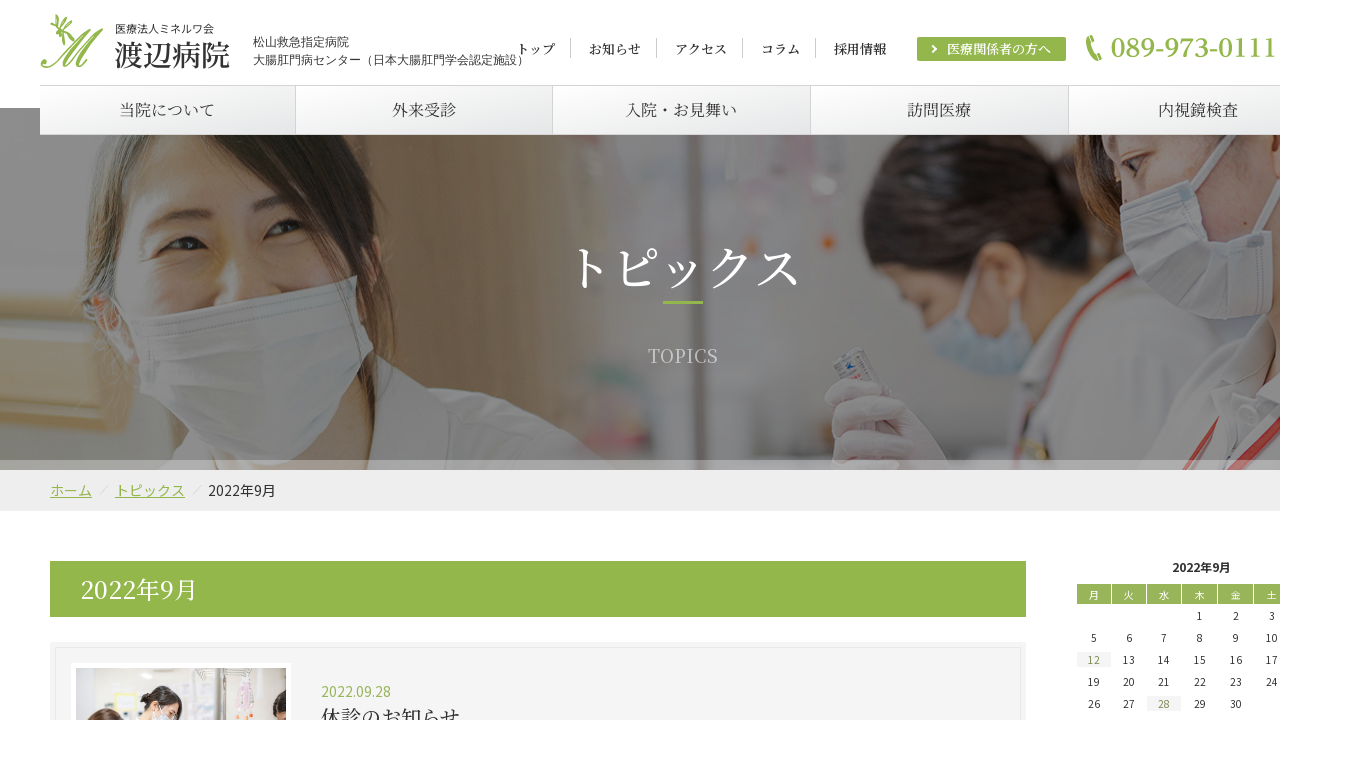

--- FILE ---
content_type: text/html; charset=UTF-8
request_url: https://www.w-hp.or.jp/2022/09/28/
body_size: 46954
content:
<!DOCTYPE html>
<html lang="ja" dir="ltr"><head>
      <meta charset="UTF-8">
      <title>2022  9月  28｜松山市救急指定病院 医療法人ミネルワ会 渡辺病院</title>
      <meta http-equiv="X-UA-Compatible" content="IE=edge">
            <meta name="viewport" content="width=1440, minimum-scale=0.1">
            <meta name="keywords" content="愛媛,松山,大腸,肛門,整形">
      <meta name="description" content="私たちは、幅広い診療科を展開するとともに、長年注力してまいりました大腸・肛門領域の疾患の治療をはじめとする専門性の高い治療にも取り組み、より安心で良質な医療の提供を追求しています。">
<link rel="stylesheet" type="text/css" href="https://www.w-hp.or.jp/wp_Y4u2ND2/wp-content/themes/watanabe/css/base.css">
<link rel="stylesheet" type="text/css" href="https://www.w-hp.or.jp/wp_Y4u2ND2/wp-content/themes/watanabe/css/common.css?20250605">
<link rel="stylesheet" type="text/css" href="https://www.w-hp.or.jp/wp_Y4u2ND2/wp-content/themes/watanabe/css/layout.css">
<link rel="stylesheet" type="text/css" href="https://www.w-hp.or.jp/wp_Y4u2ND2/wp-content/themes/watanabe/css/resize.css">
<link rel="stylesheet" type="text/css" href="https://www.w-hp.or.jp/wp_Y4u2ND2/wp-content/themes/watanabe/css/slicknav.css">
<link rel="stylesheet" type="text/css" href="https://www.w-hp.or.jp/wp_Y4u2ND2/wp-content/themes/watanabe/css/smp/base.css">
<link rel="stylesheet" type="text/css" href="https://www.w-hp.or.jp/wp_Y4u2ND2/wp-content/themes/watanabe/css/smp/common.css">
<link rel="stylesheet" type="text/css" href="https://www.w-hp.or.jp/wp_Y4u2ND2/wp-content/themes/watanabe/css/smp/layout.css">


      <link rel="shortcut icon" href="https://www.w-hp.or.jp/wp_Y4u2ND2/wp-content/themes/watanabe/images/favicon.ico">
      <meta property="og:title" content="2022  9月  28｜松山市救急指定病院 医療法人ミネルワ会 渡辺病院">
      <meta property="og:description" content="私たちは、幅広い診療科を展開するとともに、長年注力してまいりました大腸・肛門領域の疾患の治療をはじめとする専門性の高い治療にも取り組み、より安心で良質な医療の提供を追求しています。">
      <meta property="og:url" content="https://www.w-hp.or.jp">
      <meta property="og:image" content="https://www.w-hp.or.jp/wp_Y4u2ND2/wp-content/themes/watanabe/images/ogp.jpg">
      <link rel="preconnect" href="https://fonts.googleapis.com">
<link rel="preconnect" href="https://fonts.gstatic.com" crossorigin>
<link href="https://fonts.googleapis.com/css2?family=Noto+Sans+JP:wght@100..900&amp;family=Noto+Serif+JP:wght@400;500;600&amp;display=swap" rel="stylesheet">
<!-- Global site tag (gtag.js) - Google Analytics -->

<script>
  window.dataLayer = window.dataLayer || [];
  function gtag(){dataLayer.push(arguments);}
  gtag('js', new Date());

  gtag('config', 'G-88787QM6BR');
</script><meta name="robots" content="max-image-preview:large">
<link rel="dns-prefetch" href="//s.w.org">
<link rel="alternate" type="application/rss+xml" title="松山市救急指定病院 医療法人ミネルワ会 渡辺病院 &raquo; フィード" href="https://www.w-hp.or.jp/feed/">
<link rel="alternate" type="application/rss+xml" title="松山市救急指定病院 医療法人ミネルワ会 渡辺病院 &raquo; コメントフィード" href="https://www.w-hp.or.jp/comments/feed/">
<link rel="stylesheet" id="wp-block-library-css" href="https://www.w-hp.or.jp/wp_Y4u2ND2/wp-includes/css/dist/block-library/style.min.css?ver=5.9.12" type="text/css" media="all">
<style id="global-styles-inline-css" type="text/css">
body{--wp--preset--color--black: #000000;--wp--preset--color--cyan-bluish-gray: #abb8c3;--wp--preset--color--white: #ffffff;--wp--preset--color--pale-pink: #f78da7;--wp--preset--color--vivid-red: #cf2e2e;--wp--preset--color--luminous-vivid-orange: #ff6900;--wp--preset--color--luminous-vivid-amber: #fcb900;--wp--preset--color--light-green-cyan: #7bdcb5;--wp--preset--color--vivid-green-cyan: #00d084;--wp--preset--color--pale-cyan-blue: #8ed1fc;--wp--preset--color--vivid-cyan-blue: #0693e3;--wp--preset--color--vivid-purple: #9b51e0;--wp--preset--gradient--vivid-cyan-blue-to-vivid-purple: linear-gradient(135deg,rgba(6,147,227,1) 0%,rgb(155,81,224) 100%);--wp--preset--gradient--light-green-cyan-to-vivid-green-cyan: linear-gradient(135deg,rgb(122,220,180) 0%,rgb(0,208,130) 100%);--wp--preset--gradient--luminous-vivid-amber-to-luminous-vivid-orange: linear-gradient(135deg,rgba(252,185,0,1) 0%,rgba(255,105,0,1) 100%);--wp--preset--gradient--luminous-vivid-orange-to-vivid-red: linear-gradient(135deg,rgba(255,105,0,1) 0%,rgb(207,46,46) 100%);--wp--preset--gradient--very-light-gray-to-cyan-bluish-gray: linear-gradient(135deg,rgb(238,238,238) 0%,rgb(169,184,195) 100%);--wp--preset--gradient--cool-to-warm-spectrum: linear-gradient(135deg,rgb(74,234,220) 0%,rgb(151,120,209) 20%,rgb(207,42,186) 40%,rgb(238,44,130) 60%,rgb(251,105,98) 80%,rgb(254,248,76) 100%);--wp--preset--gradient--blush-light-purple: linear-gradient(135deg,rgb(255,206,236) 0%,rgb(152,150,240) 100%);--wp--preset--gradient--blush-bordeaux: linear-gradient(135deg,rgb(254,205,165) 0%,rgb(254,45,45) 50%,rgb(107,0,62) 100%);--wp--preset--gradient--luminous-dusk: linear-gradient(135deg,rgb(255,203,112) 0%,rgb(199,81,192) 50%,rgb(65,88,208) 100%);--wp--preset--gradient--pale-ocean: linear-gradient(135deg,rgb(255,245,203) 0%,rgb(182,227,212) 50%,rgb(51,167,181) 100%);--wp--preset--gradient--electric-grass: linear-gradient(135deg,rgb(202,248,128) 0%,rgb(113,206,126) 100%);--wp--preset--gradient--midnight: linear-gradient(135deg,rgb(2,3,129) 0%,rgb(40,116,252) 100%);--wp--preset--duotone--dark-grayscale: url('#wp-duotone-dark-grayscale');--wp--preset--duotone--grayscale: url('#wp-duotone-grayscale');--wp--preset--duotone--purple-yellow: url('#wp-duotone-purple-yellow');--wp--preset--duotone--blue-red: url('#wp-duotone-blue-red');--wp--preset--duotone--midnight: url('#wp-duotone-midnight');--wp--preset--duotone--magenta-yellow: url('#wp-duotone-magenta-yellow');--wp--preset--duotone--purple-green: url('#wp-duotone-purple-green');--wp--preset--duotone--blue-orange: url('#wp-duotone-blue-orange');--wp--preset--font-size--small: 13px;--wp--preset--font-size--medium: 20px;--wp--preset--font-size--large: 36px;--wp--preset--font-size--x-large: 42px;}.has-black-color{color: var(--wp--preset--color--black) !important;}.has-cyan-bluish-gray-color{color: var(--wp--preset--color--cyan-bluish-gray) !important;}.has-white-color{color: var(--wp--preset--color--white) !important;}.has-pale-pink-color{color: var(--wp--preset--color--pale-pink) !important;}.has-vivid-red-color{color: var(--wp--preset--color--vivid-red) !important;}.has-luminous-vivid-orange-color{color: var(--wp--preset--color--luminous-vivid-orange) !important;}.has-luminous-vivid-amber-color{color: var(--wp--preset--color--luminous-vivid-amber) !important;}.has-light-green-cyan-color{color: var(--wp--preset--color--light-green-cyan) !important;}.has-vivid-green-cyan-color{color: var(--wp--preset--color--vivid-green-cyan) !important;}.has-pale-cyan-blue-color{color: var(--wp--preset--color--pale-cyan-blue) !important;}.has-vivid-cyan-blue-color{color: var(--wp--preset--color--vivid-cyan-blue) !important;}.has-vivid-purple-color{color: var(--wp--preset--color--vivid-purple) !important;}.has-black-background-color{background-color: var(--wp--preset--color--black) !important;}.has-cyan-bluish-gray-background-color{background-color: var(--wp--preset--color--cyan-bluish-gray) !important;}.has-white-background-color{background-color: var(--wp--preset--color--white) !important;}.has-pale-pink-background-color{background-color: var(--wp--preset--color--pale-pink) !important;}.has-vivid-red-background-color{background-color: var(--wp--preset--color--vivid-red) !important;}.has-luminous-vivid-orange-background-color{background-color: var(--wp--preset--color--luminous-vivid-orange) !important;}.has-luminous-vivid-amber-background-color{background-color: var(--wp--preset--color--luminous-vivid-amber) !important;}.has-light-green-cyan-background-color{background-color: var(--wp--preset--color--light-green-cyan) !important;}.has-vivid-green-cyan-background-color{background-color: var(--wp--preset--color--vivid-green-cyan) !important;}.has-pale-cyan-blue-background-color{background-color: var(--wp--preset--color--pale-cyan-blue) !important;}.has-vivid-cyan-blue-background-color{background-color: var(--wp--preset--color--vivid-cyan-blue) !important;}.has-vivid-purple-background-color{background-color: var(--wp--preset--color--vivid-purple) !important;}.has-black-border-color{border-color: var(--wp--preset--color--black) !important;}.has-cyan-bluish-gray-border-color{border-color: var(--wp--preset--color--cyan-bluish-gray) !important;}.has-white-border-color{border-color: var(--wp--preset--color--white) !important;}.has-pale-pink-border-color{border-color: var(--wp--preset--color--pale-pink) !important;}.has-vivid-red-border-color{border-color: var(--wp--preset--color--vivid-red) !important;}.has-luminous-vivid-orange-border-color{border-color: var(--wp--preset--color--luminous-vivid-orange) !important;}.has-luminous-vivid-amber-border-color{border-color: var(--wp--preset--color--luminous-vivid-amber) !important;}.has-light-green-cyan-border-color{border-color: var(--wp--preset--color--light-green-cyan) !important;}.has-vivid-green-cyan-border-color{border-color: var(--wp--preset--color--vivid-green-cyan) !important;}.has-pale-cyan-blue-border-color{border-color: var(--wp--preset--color--pale-cyan-blue) !important;}.has-vivid-cyan-blue-border-color{border-color: var(--wp--preset--color--vivid-cyan-blue) !important;}.has-vivid-purple-border-color{border-color: var(--wp--preset--color--vivid-purple) !important;}.has-vivid-cyan-blue-to-vivid-purple-gradient-background{background: var(--wp--preset--gradient--vivid-cyan-blue-to-vivid-purple) !important;}.has-light-green-cyan-to-vivid-green-cyan-gradient-background{background: var(--wp--preset--gradient--light-green-cyan-to-vivid-green-cyan) !important;}.has-luminous-vivid-amber-to-luminous-vivid-orange-gradient-background{background: var(--wp--preset--gradient--luminous-vivid-amber-to-luminous-vivid-orange) !important;}.has-luminous-vivid-orange-to-vivid-red-gradient-background{background: var(--wp--preset--gradient--luminous-vivid-orange-to-vivid-red) !important;}.has-very-light-gray-to-cyan-bluish-gray-gradient-background{background: var(--wp--preset--gradient--very-light-gray-to-cyan-bluish-gray) !important;}.has-cool-to-warm-spectrum-gradient-background{background: var(--wp--preset--gradient--cool-to-warm-spectrum) !important;}.has-blush-light-purple-gradient-background{background: var(--wp--preset--gradient--blush-light-purple) !important;}.has-blush-bordeaux-gradient-background{background: var(--wp--preset--gradient--blush-bordeaux) !important;}.has-luminous-dusk-gradient-background{background: var(--wp--preset--gradient--luminous-dusk) !important;}.has-pale-ocean-gradient-background{background: var(--wp--preset--gradient--pale-ocean) !important;}.has-electric-grass-gradient-background{background: var(--wp--preset--gradient--electric-grass) !important;}.has-midnight-gradient-background{background: var(--wp--preset--gradient--midnight) !important;}.has-small-font-size{font-size: var(--wp--preset--font-size--small) !important;}.has-medium-font-size{font-size: var(--wp--preset--font-size--medium) !important;}.has-large-font-size{font-size: var(--wp--preset--font-size--large) !important;}.has-x-large-font-size{font-size: var(--wp--preset--font-size--x-large) !important;}
</style>
<link rel="stylesheet" id="yws-custom-base-css" href="https://www.w-hp.or.jp/wp_Y4u2ND2/wp-content/themes/watanabe/css/base.css?ver=5.9.12" type="text/css" media="all">
<link rel="stylesheet" id="yws-custom-common-css" href="https://www.w-hp.or.jp/wp_Y4u2ND2/wp-content/themes/watanabe/css/common.css?ver=5.9.12" type="text/css" media="all">
<link rel="stylesheet" id="yws-custom-layout-css" href="https://www.w-hp.or.jp/wp_Y4u2ND2/wp-content/themes/watanabe/css/layout.css?ver=5.9.12" type="text/css" media="all">
<link rel="stylesheet" id="yws-custom-resize-css" href="https://www.w-hp.or.jp/wp_Y4u2ND2/wp-content/themes/watanabe/css/resize.css?ver=5.9.12" type="text/css" media="all">
<link rel="stylesheet" id="yws-custom-slicknav-css" href="https://www.w-hp.or.jp/wp_Y4u2ND2/wp-content/themes/watanabe/css/slicknav.css?ver=5.9.12" type="text/css" media="all">
<link rel="stylesheet" id="yws-custom-zoomslider-css" href="https://www.w-hp.or.jp/wp_Y4u2ND2/wp-content/themes/watanabe/js/zoomslider/zoomslider.css?ver=5.9.12" type="text/css" media="all">
<style id="ez-toc-inline-css" type="text/css">
div#ez-toc-container .ez-toc-title {font-size: 120%;}div#ez-toc-container .ez-toc-title {font-weight: 500;}div#ez-toc-container ul li , div#ez-toc-container ul li a {font-size: 95%;}div#ez-toc-container ul li , div#ez-toc-container ul li a {font-weight: 500;}div#ez-toc-container nav ul ul li {font-size: 90%;}div#ez-toc-container {background: #fff;border: 1px solid #ddd;width: 100%;}div#ez-toc-container p.ez-toc-title , #ez-toc-container .ez_toc_custom_title_icon , #ez-toc-container .ez_toc_custom_toc_icon {color: #999;}div#ez-toc-container ul.ez-toc-list a {color: #9eb366;}div#ez-toc-container ul.ez-toc-list a:hover {color: #69894e;}div#ez-toc-container ul.ez-toc-list a:visited {color: #69894e;}.ez-toc-counter nav ul li a::before {color: ;}.ez-toc-box-title {font-weight: bold; margin-bottom: 10px; text-align: center; text-transform: uppercase; letter-spacing: 1px; color: #666; padding-bottom: 5px;position:absolute;top:-4%;left:5%;background-color: inherit;transition: top 0.3s ease;}.ez-toc-box-title.toc-closed {top:-25%;}
.ez-toc-container-direction {direction: ltr;}.ez-toc-counter ul{counter-reset: item ;}.ez-toc-counter nav ul li a::before {content: counters(item, '.', decimal) '. ';display: inline-block;counter-increment: item;flex-grow: 0;flex-shrink: 0;margin-right: .2em; float: left; }.ez-toc-widget-direction {direction: ltr;}.ez-toc-widget-container ul{counter-reset: item ;}.ez-toc-widget-container nav ul li a::before {content: counters(item, '.', decimal) '. ';display: inline-block;counter-increment: item;flex-grow: 0;flex-shrink: 0;margin-right: .2em; float: left; }
</style>
<script type="text/javascript" src="https://www.w-hp.or.jp/wp_Y4u2ND2/wp-includes/js/jquery/jquery.min.js?ver=3.6.0" id="jquery-core-js"></script>
<script type="text/javascript" src="https://www.w-hp.or.jp/wp_Y4u2ND2/wp-includes/js/jquery/jquery-migrate.min.js?ver=3.3.2" id="jquery-migrate-js"></script>
<link rel="https://api.w.org/" href="https://www.w-hp.or.jp/wp-json/"><link rel="EditURI" type="application/rsd+xml" title="RSD" href="https://www.w-hp.or.jp/wp_Y4u2ND2/xmlrpc.php?rsd">
<link rel="wlwmanifest" type="application/wlwmanifest+xml" href="https://www.w-hp.or.jp/wp_Y4u2ND2/wp-includes/wlwmanifest.xml"> 
<meta name="generator" content="WordPress 5.9.12">
<style>:root {
			--lazy-loader-animation-duration: 300ms;
		}
		  
		.lazyload {
	display: block;
}

.lazyload,
        .lazyloading {
			opacity: 0;
		}


		.lazyloaded {
			opacity: 1;
			transition: opacity 300ms;
			transition: opacity var(--lazy-loader-animation-duration);
		}</style><noscript><style>.lazyload { display: none; } .lazyload[class*="lazy-loader-background-element-"] { display: block; opacity: 1; }</style></noscript><style>
@media screen and (max-width: 896px){
#ftNavi li.btn1 img {
	max-height:40px;
}
</style>
   </head>
<body class="page topics top list fixed">

<!-- <body class="archive date"> -->
      <a name="top" id="top"></a>
      <!-- allWrap ==================================================== -->
      <div id="allWrap">
         <!-- header ==================================================== -->
         <header>
            <div class="headerIn">
               <h1>                  <a href="https://www.w-hp.or.jp"><noscript><img src="https://www.w-hp.or.jp/wp_Y4u2ND2/wp-content/themes/watanabe/images/common/header/logo.svg" alt="医療法人ミネルワ会 渡辺病院" class="logo"></noscript><img src="[data-uri]" alt="医療法人ミネルワ会 渡辺病院" class="logo lazyload" data-src="https://www.w-hp.or.jp/wp_Y4u2ND2/wp-content/themes/watanabe/images/common/header/logo.svg"><noscript><img src="https://www.w-hp.or.jp/wp_Y4u2ND2/wp-content/themes/watanabe/images/common/header/logo2.svg" alt="医療法人ミネルワ会 渡辺病院" class="logo2"></noscript><img src="[data-uri]" alt="医療法人ミネルワ会 渡辺病院" class="logo2 lazyload" data-src="https://www.w-hp.or.jp/wp_Y4u2ND2/wp-content/themes/watanabe/images/common/header/logo2.svg">
<div class="txt">
   <p class="txt1">医療法人ミネルワ会</p>
   <p class="txt2">渡辺病院</p>
   <p class="txt3">WATANABE HOSPITAL</p>
   <p class="sub1">松山救急指定病院</p>
   <p class="sub2">大腸肛門病センター（日本大腸肛門学会認定施設）</p>
</div>
               </a>
               </h1>            
               
               <nav id="subnavi">
                  <ul>
                     <li><a href="https://www.w-hp.or.jp">トップ</a></li>
                     <li><a href="https://www.w-hp.or.jp/category/news/">お知らせ</a></li>
                     <li><a href="https://www.w-hp.or.jp/about/overview/#access">アクセス</a></li>
                     <li><a href="https://www.w-hp.or.jp/category/column/">コラム</a></li>
                     <li><a href="https://www.w-hp.or.jp/recruit/">採用情報</a></li>
                  </ul>
               </nav>
               <div class="btn_fordoc"><a href="https://www.w-hp.or.jp/for_doctor/"><span>医療関係者の方へ</span></a></div>
                              

                                                   <nav id="gnavi">
                  <ul class="menu drop clearfix">
                        <li class="btn1">
                        <a href="https://www.w-hp.or.jp/about/" class="parent"><span class="txt1">当院について</span><br><span class="txt2">About us</span></a>
                        <ul class="sub_menu">
                           <li><a href="https://www.w-hp.or.jp/about/">理念・基本方針</a></li>
                           <li><a href="https://www.w-hp.or.jp/about/greeting/">院長挨拶</a></li>
                           <li><a href="https://www.w-hp.or.jp/about/features/">渡辺病院の特色</a></li>
                           <li><a href="https://www.w-hp.or.jp/about/staff/">当院医師の紹介</a></li>
                           <li><a href="https://www.w-hp.or.jp/about/facility/">施設紹介</a></li>
                           <li><a href="https://www.w-hp.or.jp/about/regional/">地域連携室</a></li>
                           <li><a href="https://www.w-hp.or.jp/about/overview/">医院概要・アクセス</a></li>
                           <li><a href="https://www.w-hp.or.jp/about/group/">関連施設</a></li>
                        </ul>
                     </li>
                     <li class="btn2"><a href="https://www.w-hp.or.jp/ambulatory/" class="parent"><span class="txt1">外来受診</span><br><span class="txt2">Ambulatory</span></a>
                     <ul class="sub_menu">
                        <li><a href="https://www.w-hp.or.jp/ambulatory/">初診・再診の方</a></li>
                        <li><a href="https://www.w-hp.or.jp/ambulatory/#bl3">紹介状をお持ちの方</a></li>
                        <li><a href="https://www.w-hp.or.jp/ambulatory/flow/">診療の流れ</a></li>
                        <li><a href="https://www.w-hp.or.jp/ambulatory/schedule/">診療時間・担当医表</a></li>
                        <li><a href="https://www.w-hp.or.jp/ambulatory/department/">診療科｜一般外来</a></li>
                        <li><a href="https://www.w-hp.or.jp/ambulatory/department/#sec2">診療科｜専門外来</a></li>
                        <li><a href="https://www.w-hp.or.jp/ambulatory/kyukyu/">救急診療</a></li>
                     </ul>
                     </li>
                     <li class="btn3"><a href="https://www.w-hp.or.jp/hospitalization/" class="parent"><span class="txt1">入院・お見舞い</span><br><span class="txt2">Hosptaliztion</span></a></li>
                     <li class="btn4"><a href="https://www.w-hp.or.jp/home-visit/" class="parent"><span class="txt1">訪問医療</span><br><span class="txt2">Home service</span></a></li>
                     <li class="btn5"><a href="https://www.w-hp.or.jp/ambulatory/department/naishikyo/" class="parent"><span class="txt1">内視鏡検査</span><br><span class="txt2">Endoscopy</span></a></li>
                                       </ul>                  </nav>
                                                <div class="tel"><a href="tel:0899730111"><noscript><img src="https://www.w-hp.or.jp/wp_Y4u2ND2/wp-content/themes/watanabe/images/common/header/tel.svg?20220624" alt="089-973-0111"></noscript><img src="[data-uri]" alt="089-973-0111" data-src="https://www.w-hp.or.jp/wp_Y4u2ND2/wp-content/themes/watanabe/images/common/header/tel.svg?20220624" class=" lazyload"></a></div>
            </div>
         </header>
         <!-- /header ==================================================== -->
                  <!-- contents ==================================================== -->
         <div id="contents"><h2 class="md1">
   <div class="txt">
      <span class="txt1">トピックス</span><br>
      <span class="txt2">TOPICS</span>
   </div>
   <noscript><img src="https://www.w-hp.or.jp/wp_Y4u2ND2/wp-content/themes/watanabe/images/topics/hdimg.jpg" width="2600" height="500" alt="コラム"></noscript><img src="data:image/svg+xml,%3Csvg%20xmlns%3D%22http%3A%2F%2Fwww.w3.org%2F2000%2Fsvg%22%20viewBox%3D%220%200%202600%20500%22%3E%3C%2Fsvg%3E" width="2600" height="500" alt="コラム" data-src="https://www.w-hp.or.jp/wp_Y4u2ND2/wp-content/themes/watanabe/images/topics/hdimg.jpg" class=" lazyload">
</h2>
<div class="pankuzu">
   <ul>
      <li><a href="https://www.w-hp.or.jp">ホーム</a></li>
      <li><a href="https://www.w-hp.or.jp/topics/">トピックス</a></li>
      <li>2022年9月</li>
   </ul>
</div>
<div class="colWrap">
   <div class="col_main">
      
      <section class="sec no1">
         <h3 class="md1"><span>2022年9月</span></h3>
         <div class="postWrap clearfix">
      <div class="post" onclick="document.location='https://www.w-hp.or.jp/2022/09/28/%e4%bc%91%e8%a8%ba%e3%81%ae%e3%81%8a%e7%9f%a5%e3%82%89%e3%81%9b/';">
   
      <div class="postIn clearfix">
         <div class="pic">
            <noscript><img width="440" height="293" src="https://www.w-hp.or.jp/wp_Y4u2ND2/wp-content/uploads/2020/11/ZD6_0926-copy.jpg" class="attachment-post_column_thumbnail size-post_column_thumbnail wprpt-random-post-image wp-post-image" alt srcset="https://www.w-hp.or.jp/wp_Y4u2ND2/wp-content/uploads/2020/11/ZD6_0926-copy.jpg 1024w, https://www.w-hp.or.jp/wp_Y4u2ND2/wp-content/uploads/2020/11/ZD6_0926-copy-300x200.jpg 300w, https://www.w-hp.or.jp/wp_Y4u2ND2/wp-content/uploads/2020/11/ZD6_0926-copy-768x511.jpg 768w" sizes="(max-width: 440px) 100vw, 440px"></noscript><img width="440" height="293" src="data:image/svg+xml,%3Csvg%20xmlns%3D%22http%3A%2F%2Fwww.w3.org%2F2000%2Fsvg%22%20viewBox%3D%220%200%20440%20293%22%3E%3C%2Fsvg%3E" class="attachment-post_column_thumbnail size-post_column_thumbnail wprpt-random-post-image wp-post-image lazyload" alt srcset="data:image/svg+xml,%3Csvg%20xmlns%3D%22http%3A%2F%2Fwww.w3.org%2F2000%2Fsvg%22%20viewBox%3D%220%200%20440%20293%22%3E%3C%2Fsvg%3E 440w" sizes="(max-width: 440px) 100vw, 440px" data-srcset="https://www.w-hp.or.jp/wp_Y4u2ND2/wp-content/uploads/2020/11/ZD6_0926-copy.jpg 1024w, https://www.w-hp.or.jp/wp_Y4u2ND2/wp-content/uploads/2020/11/ZD6_0926-copy-300x200.jpg 300w, https://www.w-hp.or.jp/wp_Y4u2ND2/wp-content/uploads/2020/11/ZD6_0926-copy-768x511.jpg 768w" data-src="https://www.w-hp.or.jp/wp_Y4u2ND2/wp-content/uploads/2020/11/ZD6_0926-copy.jpg">         </div>
         <div class="txt">
            <div class="txtIn">
            <p class="date">2022.09.28</p>
            <h3 class="title">休診のお知らせ</h3>
            <p class="expl">１０月７日（金）

地方祭のため休診となります。...</p>
                  <ul class="category_list clearfix">
                     <li><a href="https://www.w-hp.or.jp/category/news/" class="news">お知らせ</a></li>                  </ul>
            </div>
         </div>
      </div>
   </div>
      </div>      </section>
         </div>
   <div class="col_side">
   <div class="col_sideIn">
      <div class="widget" id="calendar-2"><div id="calendar_wrap" class="calendar_wrap"><table id="wp-calendar" class="wp-calendar-table">
	<caption>2022年9月</caption>
	<thead>
	<tr>
		<th scope="col" title="月曜日">月</th>
		<th scope="col" title="火曜日">火</th>
		<th scope="col" title="水曜日">水</th>
		<th scope="col" title="木曜日">木</th>
		<th scope="col" title="金曜日">金</th>
		<th scope="col" title="土曜日">土</th>
		<th scope="col" title="日曜日">日</th>
	</tr>
	</thead>
	<tbody>
	<tr>
		<td colspan="3" class="pad">&nbsp;</td><td>1</td><td>2</td><td>3</td><td>4</td>
	</tr>
	<tr>
		<td>5</td><td>6</td><td>7</td><td>8</td><td>9</td><td>10</td><td>11</td>
	</tr>
	<tr>
		<td><a href="https://www.w-hp.or.jp/2022/09/12/" aria-label="2022年9月12日 に投稿を公開">12</a></td><td>13</td><td>14</td><td>15</td><td>16</td><td>17</td><td>18</td>
	</tr>
	<tr>
		<td>19</td><td>20</td><td>21</td><td>22</td><td>23</td><td>24</td><td>25</td>
	</tr>
	<tr>
		<td>26</td><td>27</td><td><a href="https://www.w-hp.or.jp/2022/09/28/" aria-label="2022年9月28日 に投稿を公開">28</a></td><td>29</td><td>30</td>
		<td class="pad" colspan="2">&nbsp;</td>
	</tr>
	</tbody>
	</table><nav aria-label="前と次の月" class="wp-calendar-nav">
		<span class="wp-calendar-nav-prev"><a href="https://www.w-hp.or.jp/2022/04/">&laquo; 4月</a></span>
		<span class="pad">&nbsp;</span>
		<span class="wp-calendar-nav-next"><a href="https://www.w-hp.or.jp/2022/12/">12月 &raquo;</a></span>
	</nav></div></div>
		<div class="widget" id="recent-posts-3">
		<h3>最近の投稿</h3>
		<ul>
											<li>
					<a href="https://www.w-hp.or.jp/2025/12/26/%e7%84%a1%e6%96%99%e3%81%aewi-fi%e3%81%ae%e3%81%94%e6%8f%90%e4%be%9b%e3%81%ab%e3%81%a4%e3%81%84%e3%81%a6/">患者様向けのWi-Fiのご提供について</a>
									</li>
											<li>
					<a href="https://www.w-hp.or.jp/2025/12/02/%e5%b9%b4%e6%9c%ab%e5%b9%b4%e5%a7%8b%e4%bc%91%e8%a8%ba%e3%81%ae%e3%81%8a%e7%9f%a5%e3%82%89%e3%81%9b/">年末年始休診のお知らせ</a>
									</li>
											<li>
					<a href="https://www.w-hp.or.jp/2025/12/01/%e5%80%8b%e5%ae%a4%e6%96%99%e9%87%91%e6%94%b9%e5%ae%9a%e3%81%ae%e3%81%8a%e7%9f%a5%e3%82%89%e3%81%9b/">本日より個室料金が変わります</a>
									</li>
											<li>
					<a href="https://www.w-hp.or.jp/2025/09/25/%e3%82%a4%e3%83%b3%e3%83%95%e3%83%ab%e3%82%a8%e3%83%b3%e3%82%b6%e4%ba%88%e9%98%b2%e6%8e%a5%e7%a8%ae%e3%81%ae%e3%81%8a%e7%9f%a5%e3%82%89%e3%81%9b-2/">インフルエンザ予防接種のお知らせ</a>
									</li>
											<li>
					<a href="https://www.w-hp.or.jp/2025/09/19/%e4%bc%91%e8%a8%ba%e3%81%ae%e3%81%8a%e7%9f%a5%e3%82%89%e3%81%9b-3/">休診のお知らせ</a>
									</li>
					</ul>

		</div><div class="widget" id="categories-3"><h3>カテゴリー</h3>
			<ul>
					<li class="cat-item cat-item-1"><a href="https://www.w-hp.or.jp/category/news/">お知らせ</a>
</li>
	<li class="cat-item cat-item-3"><a href="https://www.w-hp.or.jp/category/column/">コラム</a>
</li>
	<li class="cat-item cat-item-26"><a href="https://www.w-hp.or.jp/category/announcement/">施設基準及び掲示事項について</a>
</li>
			</ul>

			</div><div class="widget" id="archives-3"><h3>アーカイブ</h3>
			<ul>
					<li><a href="https://www.w-hp.or.jp/2025/12/">2025年12月</a></li>
	<li><a href="https://www.w-hp.or.jp/2025/09/">2025年9月</a></li>
	<li><a href="https://www.w-hp.or.jp/2025/07/">2025年7月</a></li>
	<li><a href="https://www.w-hp.or.jp/2025/06/">2025年6月</a></li>
	<li><a href="https://www.w-hp.or.jp/2025/05/">2025年5月</a></li>
	<li><a href="https://www.w-hp.or.jp/2025/04/">2025年4月</a></li>
	<li><a href="https://www.w-hp.or.jp/2025/01/">2025年1月</a></li>
	<li><a href="https://www.w-hp.or.jp/2024/12/">2024年12月</a></li>
	<li><a href="https://www.w-hp.or.jp/2024/11/">2024年11月</a></li>
	<li><a href="https://www.w-hp.or.jp/2024/10/">2024年10月</a></li>
	<li><a href="https://www.w-hp.or.jp/2024/09/">2024年9月</a></li>
	<li><a href="https://www.w-hp.or.jp/2024/08/">2024年8月</a></li>
	<li><a href="https://www.w-hp.or.jp/2024/06/">2024年6月</a></li>
	<li><a href="https://www.w-hp.or.jp/2024/05/">2024年5月</a></li>
	<li><a href="https://www.w-hp.or.jp/2024/04/">2024年4月</a></li>
	<li><a href="https://www.w-hp.or.jp/2024/03/">2024年3月</a></li>
	<li><a href="https://www.w-hp.or.jp/2024/02/">2024年2月</a></li>
	<li><a href="https://www.w-hp.or.jp/2024/01/">2024年1月</a></li>
	<li><a href="https://www.w-hp.or.jp/2023/12/">2023年12月</a></li>
	<li><a href="https://www.w-hp.or.jp/2023/11/">2023年11月</a></li>
	<li><a href="https://www.w-hp.or.jp/2023/09/">2023年9月</a></li>
	<li><a href="https://www.w-hp.or.jp/2023/04/">2023年4月</a></li>
	<li><a href="https://www.w-hp.or.jp/2023/03/">2023年3月</a></li>
	<li><a href="https://www.w-hp.or.jp/2023/02/">2023年2月</a></li>
	<li><a href="https://www.w-hp.or.jp/2022/12/">2022年12月</a></li>
	<li><a href="https://www.w-hp.or.jp/2022/09/" aria-current="page">2022年9月</a></li>
	<li><a href="https://www.w-hp.or.jp/2022/04/">2022年4月</a></li>
	<li><a href="https://www.w-hp.or.jp/2021/10/">2021年10月</a></li>
	<li><a href="https://www.w-hp.or.jp/2021/09/">2021年9月</a></li>
	<li><a href="https://www.w-hp.or.jp/2021/06/">2021年6月</a></li>
	<li><a href="https://www.w-hp.or.jp/2021/03/">2021年3月</a></li>
	<li><a href="https://www.w-hp.or.jp/2021/02/">2021年2月</a></li>
	<li><a href="https://www.w-hp.or.jp/2020/12/">2020年12月</a></li>
	<li><a href="https://www.w-hp.or.jp/2020/11/">2020年11月</a></li>
	<li><a href="https://www.w-hp.or.jp/2020/03/">2020年3月</a></li>
			</ul>

			</div>      <div class="widget" id="search-3">
         <h3>コラム内検索</h3>
         <form method="get" action="https://www.w-hp.or.jp/">
            <div class="searchBox">
               <input type="text" value name="s" id="s" class="searchform">
               <div class="btn_search"><noscript><input type="image" src="https://www.w-hp.or.jp/wp_Y4u2ND2/wp-content/themes/watanabe/images/topics/btn_search.png"></noscript><input type="image" src="[data-uri]" data-src="https://www.w-hp.or.jp/wp_Y4u2ND2/wp-content/themes/watanabe/images/topics/btn_search.png" class=" lazyload"></div>
            </div>
         </form>
      </div>
               </div>
</div></div>
         </div>
         <!-- /contents ==================================================== -->
         <!-- footer ==================================================== -->
         <footer>
            <div class="footerIn clearfix">
              <div class="bl no1">
                <div class="logo"><noscript><img src="https://www.w-hp.or.jp/wp_Y4u2ND2/wp-content/themes/watanabe/images/common/header/logo.svg" alt="医療法人ミネルワ会 渡辺病院"></noscript><img src="[data-uri]" alt="医療法人ミネルワ会 渡辺病院" data-src="https://www.w-hp.or.jp/wp_Y4u2ND2/wp-content/themes/watanabe/images/common/header/logo.svg" class=" lazyload">
<div class="txt">
   <p class="txt1">医療法人ミネルワ会</p>
   <p class="txt2">渡辺病院</p>
   <p class="txt3">WATANABE HOSPITAL</p>
   <p class="sub1">松山救急指定病院</p>
   <p class="sub2">大腸肛門病センター（日本大腸肛門学会認定施設）</p>
</div>
                </div>
                <p class="address">
〒791-0054　愛媛県松山市空港通7丁目13-3（<a href="https://goo.gl/maps/8LvUT7PCVw6MrG467" target="_blank" class="cream">広域地図を見る</a>）<br>
TEL：<span class="cream">089-973-0111</span>／ FAX：089-974-0432
                </p>
                <div class="map">
<div id="map" gmaplat="33.827544" gmaplng="132.726744" gmapzoom="17">
  <div class="gmap_marker" title="渡辺病院" gmaplat="33.827544" gmaplng="132.726744" gmarker="logo"></div>
</div>
                </div>
               </div>
               <div class="bl no2">
                  <ul>
                     <li class="parent"><a href="https://www.w-hp.or.jp">トップページ</a></li>
                  </ul>
                  <ul>
                     <li class="parent"><a href="https://www.w-hp.or.jp/ambulatory/">外来受診</a></li>
                     <li class="sub">├ <a href="https://www.w-hp.or.jp/ambulatory/">初診・再診の方</a></li>
                     <li class="sub">├ <a href="https://www.w-hp.or.jp/ambulatory/#bl3">紹介状をお持ちの方</a></li>
                     <li class="sub">├ <a href="https://www.w-hp.or.jp/ambulatory/flow/">診療時間・担当医表</a></li>

                     <li class="sub">├ <a href="https://www.w-hp.or.jp/ambulatory/department/">診療科</a></li>
                     <li class="sub2">├ <a href="https://www.w-hp.or.jp/ambulatory/department/">一般診療</a></li>
                     <li class="sub3">├ <a href="https://www.w-hp.or.jp/ambulatory/department/geka/">外科・胃腸科</a></li>
                     <li class="sub3">├ <a href="https://www.w-hp.or.jp/ambulatory/department/koumon/">こう門外科</a></li>
                     <li class="sub3">├ <a href="https://www.w-hp.or.jp/ambulatory/department/haiben/">排便障害外来</a></li>
                     <li class="sub3">├ <a href="https://www.w-hp.or.jp/ambulatory/department/seikei/">整形外科</a></li>
                     <li class="sub3">├ <a href="https://www.w-hp.or.jp/ambulatory/schedule/#riumachi">リウマチ科</a></li>
                     <li class="sub3">├ <a href="https://www.w-hp.or.jp/ambulatory/department/naika/">循環器内科・内科</a></li>
                     <li class="sub3">├ <a href="https://www.w-hp.or.jp/ambulatory/department/shouni/">小児外科</a></li>
                     <li class="sub3">├ <a href="https://www.w-hp.or.jp/ambulatory/schedule/#tonyo">糖尿病内科</a></li>
                     <li class="sub3">├ <a href="https://www.w-hp.or.jp/ambulatory/schedule/#hinyo">泌尿器科</a></li>
                     <li class="sub3">└ <a href="https://www.w-hp.or.jp/ambulatory/schedule/#noshinkei">脳神経外科</a></li>

                     <li class="sub2">├ <a href="https://www.w-hp.or.jp/ambulatory/department/#sec2">専門外来</a></li>
                     <!-- <li class="sub3">├ <a href="https://www.w-hp.or.jp/ambulatory/department/kinen/">禁煙外来</a></li> -->
                     <li class="sub3">├ <a href="https://www.w-hp.or.jp/ambulatory/department/haiben/">排便障害外来</a></li>
<!--                      <li class="sub3">├ <a href="https://www.w-hp.or.jp/ambulatory/department/furora/">腸内細菌検査</a></li> -->
                     <li class="sub3">├ <a href="https://www.w-hp.or.jp/ambulatory/department/naishikyo/">内視鏡検査</a></li>
<!--                      <li class="sub3">├ <a href="https://www.w-hp.or.jp/ambulatory/department/dock/">人間ドック</a></li> -->
                     <li class="sub3">└ <a href="https://www.w-hp.or.jp/ambulatory/department/metabo/">特定健診（メタボリック）</a></li>
                  </ul>
                  <ul>
                     <li class="parent"><a href="https://www.w-hp.or.jp/hospitalization/">入院・お見舞い</a></li>
                  </ul>
                  
               </div>
               <div class="bl no3">
                  <ul>
                     <li class="parent"><a href="https://www.w-hp.or.jp/home-visit/">訪問医療</a></li>
                  </ul>
                  <ul>
                     <li class="parent"><a href="https://www.w-hp.or.jp/about/">当院について</a></li>
                     <li class="sub">├ <a href="https://www.w-hp.or.jp/about/">理念・基本方針</a></li>
                     <li class="sub">├ <a href="https://www.w-hp.or.jp/about/greeting/">院長挨拶</a></li>
                     <li class="sub">├ <a href="https://www.w-hp.or.jp/about/features/">渡辺病院の特色</a></li>
                     <li class="sub">├ <a href="https://www.w-hp.or.jp/about/staff/">当院医師の紹介</a></li>
                     <li class="sub">├ <a href="https://www.w-hp.or.jp/about/facility/">施設紹介</a></li>
                     <li class="sub">├ <a href="https://www.w-hp.or.jp/about/regional/">地域連携室</a></li>
                     <li class="sub">├ <a href="https://www.w-hp.or.jp/about/overview/">医院概要・アクセス</a></li>
                     <li class="sub">└ <a href="https://www.w-hp.or.jp/about/group/">関連施設</a></li>
                  </ul>
                  <ul>
                     <li class="parent"><a href="https://www.w-hp.or.jp/category/news/">お知らせ</a></li>
                  </ul>
                  <ul>
                     <li class="parent"><a href="https://www.w-hp.or.jp/category/column/">コラム</a></li>
                  </ul>
                  <ul>
                     <li class="parent"><a href="https://www.w-hp.or.jp/recruit/">採用情報</a></li>
                     <li class="sub">├ <a href="https://www.w-hp.or.jp/recruit/">採用担当メッセージ</a></li>
                     <li class="sub">├ <a href="https://www.w-hp.or.jp/recruit/interview/">先輩インタビュー</a></li>
                     <li class="sub">└ <a href="https://www.w-hp.or.jp/recruit/requirements/">募集要項・エントリー</a></li>
                  </ul>
                   <ul>
                     <li class="parent"><a href="https://www.w-hp.or.jp/category/announcement/">施設基準及び掲示事項について</a></li>
                  </ul>
                  <ul>
                     <li class="parent"><a href="https://www.w-hp.or.jp/privacy/">プライバシーポリシー</a></li>
                  </ul>
                  <ul>
                     <li class="parent"><a href="https://www.w-hp.or.jp/rule/">サイトポリシー</a></li>
                  </ul>
               </div>

            </div>
            <p class="copyright">
               COPYRIGHT &copy;
               <script type="text/javascript">
                  var now = new Date();
                  var year = now.getFullYear();
                  document.write(year);
               </script>
               WATANABE HOSPITAL ALL RIGHTS RESERVED.
            </p>
         </footer>
         <!-- /footer ==================================================== -->
      </div>
      <div id="page-top"><a href="#top"><noscript><img src="https://www.w-hp.or.jp/wp_Y4u2ND2/wp-content/themes/watanabe/images/common/btn_pagetop.svg" width="58" height="58" alt="PAGE TOP"></noscript><img src="data:image/svg+xml,%3Csvg%20xmlns%3D%22http%3A%2F%2Fwww.w3.org%2F2000%2Fsvg%22%20viewBox%3D%220%200%2058%2058%22%3E%3C%2Fsvg%3E" width="58" height="58" alt="PAGE TOP" data-src="https://www.w-hp.or.jp/wp_Y4u2ND2/wp-content/themes/watanabe/images/common/btn_pagetop.svg" class=" lazyload"></a></div>


<script type="text/javascript" src="https://code.jquery.com/jquery-1.11.3.js"></script>
      <script type="text/javascript" src="https://www.w-hp.or.jp/wp_Y4u2ND2/wp-content/themes/watanabe/js/common.js"></script>

<script type="text/javascript" src="https://maps.google.com/maps/api/js?key=AIzaSyBAixJc5Im4qbd59srCd58NmMnlv5aYYUk"></script>
<script type="text/javascript" src="https://www.w-hp.or.jp/wp_Y4u2ND2/wp-content/themes/watanabe/js/jquery.axgmap.js"></script>
<script type="text/javascript">
$(function() {
  var myMarkerSet = {
    logo: {
      // ここでは何も指定しない！
    }
  };

  $('#map').axgmapAddMarker(myMarkerSet);
});
</script>



<script>
   $(function (){
   
   // スクロールして何ピクセルでアニメーションさせるか
         var px_change = 150;
                                           
                       // スクロールのイベントハンドラを登録
                       window.addEventListener('scroll', function(e) {
                           // 変化するポイントまでスクロールしたらクラスを追加
                           if ($(window).scrollTop() > px_change) {
                               $("body").addClass("fixed2");
   
                               // 変化するポイント以前であればクラスを削除
                           } else if ($("body").hasClass("fixed2")) {
                               $("body").removeClass("fixed2");
                           }
                       });
                   });
</script>




      <script src="https://www.w-hp.or.jp/wp_Y4u2ND2/wp-content/themes/watanabe/js/jquery.slicknav.min.js"></script>
      <script>
         $(function(){
                   $('#gnavi').slicknav({
                       label: '',
                       closeOnClick: true
                   });
                   // ドロップダウン
                   $('.drop li').hover(function(){
                       $("ul:not(:animated)", this).slideDown();
                   }, function(){
                       $("ul",this).slideUp();
                   });
                   //.active追加
                $(".slicknav_btn").click(function(){
                 $(this).toggleClass("active");
                 $(".slicknav_menu").toggleClass("menu_var_scroll");
                });
                });
      </script>


      <!-- zoomslider ==================================================== -->
      
      <script type="text/javascript" src="https://www.w-hp.or.jp/wp_Y4u2ND2/wp-content/themes/watanabe/js/zoomslider/modernizr-2.6.2.min.js"></script>
      <script type="text/javascript" src="https://www.w-hp.or.jp/wp_Y4u2ND2/wp-content/themes/watanabe/js/zoomslider/jquery.zoomslider.min.js"></script>



<script type="text/javascript" id="lazysizes-js-before">
window.lazySizesConfig = window.lazySizesConfig || {};
lazySizesConfig.expand = 30;
</script>
<script type="text/javascript" src="https://www.w-hp.or.jp/wp_Y4u2ND2/wp-content/plugins/lazy-loading-responsive-images/js/lazysizes.min.js?ver=1713132153" id="lazysizes-js"></script>
<script>
(function(d, c) {
    function e() {

        var h = d.createElement("script");
        h.type = "text/javascript";
        h.async = false;
        h.src = "https://www.googletagmanager.com/gtag/js?id=G-88787QM6BR";
        var i = d.getElementsByTagName("script")[0];
        i.parentNode.insertBefore(h, i);

        var h = d.createElement("link");
        h.rel = "stylesheet";
        h.href = "https://www.w-hp.or.jp/wp_Y4u2ND2/wp-content/plugins/yws-lazy-loading/css/ywsll_font.css";
        var i = d.getElementsByTagName("link")[0];
        i.parentNode.insertBefore(h, i);

    }

    var b = false;

    function f() {
        if (b === false) {
            b = true;
            c.removeEventListener("scroll", f);
            c.removeEventListener("mousemove", f);
            c.removeEventListener("mousedown", f);
            c.removeEventListener("touchstart", f);
            c.removeEventListener("keydown", f);

            e();
        }
    }
    c.addEventListener("scroll", f);
    c.addEventListener("mousemove", f);
    c.addEventListener("mousedown", f);
    c.addEventListener("touchstart", f);
    c.addEventListener("keydown", f);
    c.addEventListener("load", function() {
        if (c.pageYOffset) {
            f()
        }
    });

	setTimeout(function(){e()}, 5000);

})(document, window);
</script><script>
(function(d,w){var ywsll_check=false;var ywsll_href_array=['https://www.w-hp.or.jp/wp_Y4u2ND2/wp-content/plugins/wp-pagenavi/pagenavi-css.css'];var ywsll_src_array=['https://www.w-hp.or.jp/wp_Y4u2ND2/wp-includes/js/wp-embed.min.js','https://www.w-hp.or.jp/calender/booei.js'];function ywsll_css(){for(var i=0,l=ywsll_href_array.length;i<l;i++){var ywsll_file=d.createElement('link');ywsll_file.rel='stylesheet';ywsll_file.href=ywsll_href_array[i];d.head.appendChild(ywsll_file)
}}
function ywsll_js(){for(var i=0,l=ywsll_src_array.length;i<l;i++){var ywsll_file=d.createElement('script');ywsll_file.async=false;ywsll_file.src=ywsll_src_array[i];d.head.appendChild(ywsll_file)
}}
var ywsll_css_check=false;var ywsll_js_check=false;function ywsll_load_after(type){if(ywsll_css_check===false && type=='css'){ywsll_css_check=true;w.removeEventListener('scroll',ywsll_load_after);w.removeEventListener('mousemove',ywsll_load_after);w.removeEventListener('mousedown',ywsll_load_after);w.removeEventListener('touchstart',ywsll_load_after);w.removeEventListener('keydown',ywsll_load_after);ywsll_css();}
if(ywsll_js_check===false && type=='js'){ywsll_js_check=true;w.removeEventListener('scroll',ywsll_load_after);w.removeEventListener('mousemove',ywsll_load_after);w.removeEventListener('mousedown',ywsll_load_after);w.removeEventListener('touchstart',ywsll_load_after);w.removeEventListener('keydown',ywsll_load_after);ywsll_js();}
}
function ywsll_load(){if(ywsll_check===false){ywsll_check=true;w.removeEventListener('scroll',ywsll_load);w.removeEventListener('mousemove',ywsll_load);w.removeEventListener('mousedown',ywsll_load);w.removeEventListener('touchstart',ywsll_load);w.removeEventListener('keydown',ywsll_load);if(ywsll_css_check===false){ywsll_css_check=true;ywsll_css();}
if(ywsll_js_check===false){ywsll_js_check=true;ywsll_js();}
}
}
w.addEventListener('scroll',ywsll_load);w.addEventListener('mousemove',ywsll_load);w.addEventListener('mousedown',ywsll_load);w.addEventListener('touchstart',ywsll_load);w.addEventListener('keydown',ywsll_load);w.addEventListener('load',function(){if(w.pageYOffset){ywsll_load()}});setTimeout(function(){ywsll_load_after('css')},30000);setTimeout(function(){ywsll_load_after('js')},30000);})(document,window);</script>
   </body>
</html>


--- FILE ---
content_type: text/css
request_url: https://www.w-hp.or.jp/wp_Y4u2ND2/wp-content/themes/watanabe/css/base.css
body_size: 10673
content:
@charset "UTF-8";
/*
 * base.css
 *
 */
*, *:before, *:after {
  -webkit-box-sizing: border-box;
  -moz-box-sizing: border-box;
  -o-box-sizing: border-box;
  -ms-box-sizing: border-box;
  box-sizing: border-box;
}

/* !Base Fonts -------------------------------------------------------------- */
a {
	color: #7c8c53;
	text-decoration: underline;
}
a:visited {}
a:hover,
a:active,
a:focus { text-decoration: none;}

a.alpha:hover {
  opacity:0.8;
}

.fwN { font-weight: normal;}
.fwB { font-weight: bold;}
.fzSS  { font-size:  72%;}/* base 14px -> 10px */
.fzS   { font-size:  86%;}/* base 14px -> 12px */
.fzM   { font-size: 100%;}
.fzL   { font-size: 115%;}/* base 14px -> 16px */
.fzLL  { font-size: 129%;}/* base 14px -> 18px */
.fzLLL { font-size: 143%;}/* base 14px -> 20px */
sup   { font-size: 78%; vertical-align: top;}
sub   { font-size: 78%; vertical-align: baseline;}

/* !Inline Align ------------------------------------------------------------ */
.taL { text-align: left   !important;}
.taC { text-align: center !important;}
.taR { text-align: right  !important;}
.vaT { vertical-align: top    !important;}
.vaM { vertical-align: middle !important;}
.vaB { vertical-align: bottom !important;}
.blockC { margin-right: auto; margin-left: auto; text-align: left;}
* html .blockC { margin-right: 0; margin-left: 0;}
.blockR { margin-left: auto; text-align: left;}
* html .blockR { margin-left: 0;}

/* !Width ------------------------------------------------------------------- */
/* 960px Grid */
.w960   { width: 960px;}
.w800	{ width: 800px;}
.w640	{ width: 640px;}
.w480	{ width: 480px;}
.w320	{ width: 320px;}
.w360	{ width: 360px;}
.w160	{ width: 160px;}

.wHalf  { width: 48%;}
.wTri   { width: 33%;}
.wQuart { width: 24%;}
.wFull  { width: 99.9%;}
.wMax   { width: 100%;}

.w03per { width: 3%  !important;}
.w05per { width: 5%  !important;}
.w10per { width: 10% !important;}
.w13per { width: 13% !important;}
.w15per { width: 15% !important;}
.w20per { width: 20% !important;}
.w25per { width: 25% !important;}
.w30per { width: 30% !important;}
.w35per { width: 35% !important;}
.w40per { width: 40% !important;}
.w45per { width: 45% !important;}
.w50per { width: 50% !important;}

.lh1 {
  line-height:1 !important;
}
.lh11 {
  line-height:1.1 !important;
}
.lh12 {
  line-height:1.2 !important;
}
.lh13 {
  line-height:1.3 !important;
}
.lh14 {
  line-height:1.4 !important;
}
.lh15 {
  line-height:1.5 !important;
}
.lh16 {
  line-height:1.6 !important;
}
.lh17 {
  line-height:1.7 !important;
}
.lh18 {
  line-height:1.8 !important;
}
.lh19 {
  line-height:1.9 !important;
}
.lh2 {
  line-height:2 !important;
}

/* !Floats ------------------------------------------------------------------ */
.flL    { display: inline; float: left;}
.flR    { display: inline; float: right;}
.flImgL { display: inline; float: left; margin-right: 20px;}
.flImgR { display: inline; float: right; margin-left: 20px;}
.ftBox  { overflow: hidden; *zoom: 1;}

/* !Tools ------------------------------------------------------------------- */
.clear {
  clear:both;
}
/* clearfix
 * ------------------------- */
.clearfix:after {
  content: ".";  /* 新しい要素を作る */
  display: block;  /* ブロックレベル要素に */
  clear: both;
  height: 0;
  visibility: hidden;
}
.block { display: block;}
.hide  { display: none;}
.bgN   { background: none !important;}
.tdU   { text-decoration: underline;}
.tdN   { text-decoration: none;}

hr {
	width:100%;
	height: 1px;
	margin: 20px 0 20px;
	padding: 0;
	border:none;
	border-top:solid 1px #d6d6d6;
}

/* !JavaScript -------------------------------------------------------------- */
.over { /* ロールオーバー呼び出し用 */ }

/* !Margin ------------------------------------------------------------------ */
.mt00 { margin-top: 0   !important;}
.mt05 { margin-top: 5px !important;}
.mt10 { margin-top:10px !important;}
.mt12 { margin-top:12px !important;}
.mt15 { margin-top:15px !important;}
.mt20 { margin-top:20px !important;}
.mt25 { margin-top:25px !important;}
.mt30 { margin-top:30px !important;}
.mt35 { margin-top:35px !important;}
.mt40 { margin-top:40px !important;}
.mt45 { margin-top:45px !important;}
.mt50 { margin-top:50px !important;}
.mr00 { margin-right: 0   !important;}
.mr05 { margin-right: 5px !important;}
.mr10 { margin-right:10px !important;}
.mr12 { margin-right:12px !important;}
.mr15 { margin-right:15px !important;}
.mr20 { margin-right:20px !important;}
.mr25 { margin-right:25px !important;}
.mr30 { margin-right:30px !important;}
.mr35 { margin-right:35px !important;}
.mr40 { margin-right:40px !important;}
.mr45 { margin-right:45px !important;}
.mr50 { margin-right:50px !important;}
.mb00 { margin-bottom: 0   !important;}
.mb05 { margin-bottom: 5px !important;}
.mb10 { margin-bottom:10px !important;}
.mb12 { margin-bottom:12px !important;}
.mb15 { margin-bottom:15px !important;}
.mb20 { margin-bottom:20px !important;}
.mb25 { margin-bottom:25px !important;}
.mb30 { margin-bottom:30px !important;}
.mb35 { margin-bottom:35px !important;}
.mb40 { margin-bottom:40px !important;}
.mb45 { margin-bottom:45px !important;}
.mb50 { margin-bottom:50px !important;}
.ml00 { margin-left: 0   !important;}
.ml05 { margin-left: 5px !important;}
.ml10 { margin-left:10px !important;}
.ml12 { margin-left:12px !important;}
.ml15 { margin-left:15px !important;}
.ml20 { margin-left:20px !important;}
.ml25 { margin-left:25px !important;}
.ml30 { margin-left:30px !important;}
.ml35 { margin-left:35px !important;}
.ml40 { margin-left:40px !important;}
.ml45 { margin-left:45px !important;}
.ml50 { margin-left:50px !important;}

/* !Padding  ---------------------------------------------------------------- */
.pt00 { padding-top: 0   !important;}
.pt05 { padding-top: 5px !important;}
.pt10 { padding-top:10px !important;}
.pt12 { padding-top:12px !important;}
.pt15 { padding-top:15px !important;}
.pt20 { padding-top:20px !important;}
.pt25 { padding-top:25px !important;}
.pt30 { padding-top:30px !important;}
.pt35 { padding-top:35px !important;}
.pt40 { padding-top:40px !important;}
.pt45 { padding-top:45px !important;}
.pt50 { padding-top:50px !important;}
.pr00 { padding-right: 0   !important;}
.pr05 { padding-right: 5px !important;}
.pr10 { padding-right:10px !important;}
.pr12 { padding-right:12px !important;}
.pr15 { padding-right:15px !important;}
.pr20 { padding-right:20px !important;}
.pr25 { padding-right:25px !important;}
.pr30 { padding-right:30px !important;}
.pr35 { padding-right:35px !important;}
.pr40 { padding-right:40px !important;}
.pr45 { padding-right:45px !important;}
.pr50 { padding-right:50px !important;}
.pb00 { padding-bottom: 0   !important;}
.pb05 { padding-bottom: 5px !important;}
.pb10 { padding-bottom:10px !important;}
.pb12 { padding-bottom:12px !important;}
.pb15 { padding-bottom:15px !important;}
.pb20 { padding-bottom:20px !important;}
.pb25 { padding-bottom:25px !important;}
.pb30 { padding-bottom:30px !important;}
.pb35 { padding-bottom:35px !important;}
.pb40 { padding-bottom:40px !important;}
.pb45 { padding-bottom:45px !important;}
.pb50 { padding-bottom:50px !important;}
.pl00 { padding-left: 0   !important;}
.pl05 { padding-left: 5px !important;}
.pl10 { padding-left:10px !important;}
.pl12 { padding-left:12px !important;}
.pl15 { padding-left:15px !important;}
.pl20 { padding-left:20px !important;}
.pl25 { padding-left:25px !important;}
.pl30 { padding-left:30px !important;}
.pl35 { padding-left:35px !important;}
.pl40 { padding-left:40px !important;}
.pl45 { padding-left:45px !important;}
.pl50 { padding-left:50px !important;}

/* !Font Color ------------------------------------------------------------------ */
.red {
	color:#ff0000 !important;
}
.cream {
  color:#f9fccb !important;
}
.green {
  color:#93b74b !important;
}
/* !HTML5 elements
---------------------------------------------------------- */
article, aside, details, figcaption, figure, footer, header, hgroup, menu, nav, section
{ display: block;}

/* !Reseting
---------------------------------------------------------- */
body {
/*	font-family: "遊ゴシック","Yu Gothic",Yu Gothic,Meiryo,"ヒラギノ角ゴ StdN W3","Hiragino Kaku Gothic StdN","メイリオ",Meirio,sans-serif;*/
font-family: "Noto Sans JP", sans-serif;font-optical-sizing: auto;font-weight: 400;font-style: normal;
	font-size: 14px;
	-webkit-text-size-adjust: 100%;
	line-height: 1.5;
	color: #333;

	/* テキストにアンチエイリアスを掛ける */
/*	-webkit-transform: rotate(0.028deg);
	-moz-transform: rotate(0.028deg);
	-ms-transform: rotate(0.028deg);
	-o-transform: rotate(0.028deg);
	transform: rotate(0.028deg);*/
}

body, div, pre, p, blockquote, dl, dt, dd, ul, ol, li, h1, h2, h3, h4, h5, h6, form, fieldset, th, td, figure, figcaption
{ margin: 0; padding: 0;}
input, textarea
{ margin: 0; font-size: 100%;}
label
{ cursor: pointer;}
img{
	margin: 0;
	padding: 0;
	vertical-align: bottom;
}
table
{ border-collapse: collapse; border-spacing: 0; font-size: 100%;}
fieldset, img
{ border: 0;}
address, caption, cite, code, dfn, em, th, var
{ font-style: normal; font-weight: normal;}
ol, ul
{ list-style: none;}
caption, th
{ text-align: left;}
h1, h2, h3, h4, h5, h6
{ font-size: 100%; font-weight: normal;}
q:after, q:before
{ content:'';}
a, input
{ outline: none; }
input, textarea
{ border-radius: 0;
  font-family: "Noto Sans JP", sans-serif;font-optical-sizing: auto;font-weight: 400;font-style: normal;
}
input[type="button"],input[type="submit"]
{ -webkit-appearance: none; background: none; border: none; padding: 0; cursor: pointer;}
abbr, acronym
{ border: 0;}

/* !Layout
---------------------------------------------------------- */
@media print {
	html,
	html body { *zoom: 0.65;}
}


/* font
---------------------------------------------------------- */
.minchoR { 
  font-family: "Noto Serif JP", serif;font-weight: 400;font-style: normal;
}
.minchoM { 
  font-family: "Noto Serif JP", serif;font-weight: 500;font-style: normal;
}
.minchoB { 
  font-family: "Noto Serif JP", serif;font-weight: 600;font-style: normal;
}

.gothicR {
  font-family: "Noto Sans JP", sans-serif;font-optical-sizing: auto;font-weight: 400;font-style: normal;
}
.gothicM {
  font-family: "Noto Sans JP", sans-serif;font-optical-sizing: auto;font-weight: 500;font-style: normal;
}
.gothicB {
  font-family: "Noto Sans JP", sans-serif;font-optical-sizing: auto;font-weight: 600;font-style: normal;
}


.minchoR,
.minchoM,
.minchoB,
.gothicR,
.gothicM,
.gothicB,
.shingoR,
.shingoB
{
	/* テキストにアンチエイリアスを掛ける */
	-webkit-transform: rotate(0.028deg);
	-moz-transform: rotate(0.028deg);
	-ms-transform: rotate(0.028deg);
	-o-transform: rotate(0.028deg);
	transform: rotate(0.028deg);
}

--- FILE ---
content_type: text/css
request_url: https://www.w-hp.or.jp/wp_Y4u2ND2/wp-content/themes/watanabe/css/common.css?20250605
body_size: 46805
content:
@charset "UTF-8";
/*---------------------------------------------------------- */


/* #loader */


/*---------------------------------------------------------- */

#loader {
    width: 100%;
    height: 100%;
    overflow: hidden;
    background: #fff;
    text-align: center;
    position: fixed;
    z-index: 99999;
    top: 0;
    left: 0;
}

#loader-bar {
    position: absolute;
    top: 50%;
    left: 50%;
    margin-top: -30px;
    margin-left: -30px;
    width: 60px;
    height: 60px;
    border-radius: 50%;
    border: 2px solid #ccc;
    border-right-color: transparent;
    -webkit-animation: loader 1s infinite linear;
    -moz-animation: loader 1s infinite linear;
    -ms-animation: loader 1s infinite linear;
    animation: loader 1s infinite linear
}

@-webkit-keyframes loader {
    0% {
        -webkit-transform: rotate(0deg);
        opacity: 1
    }

    50% {
        -webkit-transform: rotate(180deg);
        opacity: 1
    }

    100% {
        -webkit-transform: rotate(360deg);
        opacity: 1
    }
}

@-moz-keyframes loader {
    0% {
        -moz-transform: rotate(0deg);
        opacity: 1
    }

    50% {
        -moz-transform: rotate(180deg);
        opacity: 1
    }

    100% {
        -moz-transform: rotate(360deg);
        opacity: 1
    }
}

@-ms-keyframes loader {
    0% {
        -ms-transform: rotate(0deg);
        opacity: 1
    }

    50% {
        -ms-transform: rotate(180deg);
        opacity: 1
    }

    100% {
        -ms-transform: rotate(360deg);
        opacity: 1
    }
}

@-ms-keyframes loader {
    0% {
        transform: rotate(0deg);
        opacity: 1
    }

    50% {
        transform: rotate(180deg);
        opacity: 1
    }

    100% {
        transform: rotate(360deg);
        opacity: 1
    }
}


/* -------------------------------------------------------------------------------- */


/* PC */


/* -------------------------------------------------------------------------------- */

.slicknav_menu {
    display: none;
}

.visible-xs {
    display: none;
}

.hidden-xs {
    display: inline;
}


/*---------------------------------------------------------- */


/* #allWrap */


/*---------------------------------------------------------- */

#allWrap {
    position: relative;
    overflow-x: hidden;
    min-width: 1366px;
}


/*---------------------------------------------------------- */


/* header */


/*---------------------------------------------------------- */

header {
    min-width: 1366px;
    width: 100%;
    position: relative;
    z-index: 100;
    -moz-transition: all 0.3s;
    -o-transition: all 0.3s;
    -webkit-transition: all 0.3s;
    transition: all 0.3s;
}

header .headerIn {
    position: relative;
}

header .headerIn h1,
header .headerIn .h1_area {
    position: absolute;
    top: 50px;
    left: 40px;
}

header .headerIn h1 a,
header .headerIn .h1_area a {
    color: #fff;
}

header .headerIn h1 img,
header .headerIn .h1_area img {
    width: 87px;
    height: 75px;
    position: absolute;
    top: 0;
    left: 0;
    -moz-transition: all 0.3s;
    -o-transition: all 0.3s;
    -webkit-transition: all 0.3s;
    transition: all 0.3s;
}

header .headerIn h1 img.logo2,
header .headerIn .h1_area img.logo2 {
    display: none;
}

header .headerIn h1 .txt,
header .headerIn .h1_area .txt {
    width: 600px;
    position: absolute;
    top: 2px;
    left: 100px;
    -webkit-transform: rotate(0.028deg);
    -moz-transform: rotate(0.028deg);
    -ms-transform: rotate(0.028deg);
    -o-transform: rotate(0.028deg);
    transform: rotate(0.028deg);
}

header .headerIn h1 .txt1,
header .headerIn .h1_area .txt1 {
    font-family: "Noto Sans JP", sans-serif;
    font-optical-sizing: auto;
    font-weight: 400;
    font-style: normal;
    font-size: 13px;
    position: absolute;
    top: 0px;
    left: 1px;
    -moz-transition: all 0.3s;
    -o-transition: all 0.3s;
    -webkit-transition: all 0.3s;
    transition: all 0.3s;
}

header .headerIn h1 .txt2,
header .headerIn .h1_area .txt2 {
    font-family: "Noto Serif JP", serif;
    font-weight: 600;
    font-style: normal;
    font-size: 36px;
    position: absolute;
    top: 12px;
    left: 0;
    -moz-transition: all 0.3s;
    -o-transition: all 0.3s;
    -webkit-transition: all 0.3s;
    transition: all 0.3s;
}

header .headerIn h1 .txt3,
header .headerIn .h1_area .txt3 {
    font-family: "Noto Serif JP", serif;
    font-weight: 600;
    font-style: normal;
    font-size: 11px;
    position: absolute;
    top: 61px;
    left: 0;
    -moz-transition: all 0.3s;
    -o-transition: all 0.3s;
    -webkit-transition: all 0.3s;
    transition: all 0.3s;
}

header .headerIn h1 .sub1,
header .headerIn .h1_area .sub1 {
    font-size: 13px;
    font-family: 'FP-HiraKakuProN-W3';
    position: absolute;
    top: 40px;
    left: 166px;
}

header .headerIn h1 .sub2,
header .headerIn .h1_area .sub2 {
    font-size: 13px;
    font-family: 'FP-HiraKakuProN-W3';
    position: absolute;
    top: 58px;
    left: 166px;
}

/* header .tel
/*---------------------------------------- */

header .tel {
    width: 270px;
    height: 45px;
    -webkit-border-bottom-right-radius: 5px;
    -webkit-border-bottom-left-radius: 5px;
    -moz-border-radius-bottomright: 5px;
    -moz-border-radius-bottomleft: 5px;
    background-color: rgb(255, 255, 255, 0.5);
    position: absolute;
    top: 0;
    right: 40px;
    padding: 10px 12px 6px;
    -moz-transition: all 0.3s;
    -o-transition: all 0.3s;
    -webkit-transition: all 0.3s;
    transition: all 0.3s;
}

header .tel img {
    width: 100%;
    height: auto;
}



header a.btn_announcement {
      position: absolute;
    top: 110px;
    right: 40px;
    text-decoration: none;
    color: #fff;
    font-size: 15px;
    text-decoration: none;
    font-family: "Noto Serif JP", serif;
    font-weight: 600;
    font-style: normal;
    border: 1px #fff solid;
    padding: 5px 15px 5px 30px;
    display:block;
        -moz-transition: all 0.3s;
    -o-transition: all 0.3s;
    -webkit-transition: all 0.3s;
    transition: all 0.3s;
}

header a.btn_announcement span {
    position: relative;
}

header a.btn_announcement span:before {
    content: "";
    border-top: 2px #fff solid;
    border-right: 2px #fff solid;
    width: 6px;
    height: 6px;
    transform: rotate(45deg);
    position: absolute;
    top: 50%;
    left:-17px;
    margin-top: -3px;
}
header a.btn_announcement:hover {
    background-color:#93b74c;
    border: 1px #93b74c solid;
}


header .btn_fordoc a {
    position: absolute;
    top: 67px;
    right: 40px;
    color: #fff;
    font-size: 14px;
    text-decoration: none;
    font-family: "Noto Serif JP", serif;
    font-weight: 600;
    font-style: normal;
    background-color:#93b74c;
    padding:2px 15px 3px 30px;
    border-radius: 2px;
}
header .btn_fordoc a:hover {
    background-color: #86a646;
}
header .btn_fordoc a span {
    position: relative;
}
header .btn_fordoc span:before {
    content: "";
    border-top: 2px #fff solid;
    border-right: 2px #fff solid;
    width: 6px;
    height: 6px;
    transform: rotate(45deg);
    position: absolute;
    top: 50%;
    left:-17px;
    margin-top: -3px;
}
/* header #subnavi
/*---------------------------------------- */
header #subnavi {
    position: absolute;
    top: 70px;
    right: 230px;
}

.page header #subnavi {
    -moz-transition: all 0.3s;
    -o-transition: all 0.3s;
    -webkit-transition: all 0.3s;
    transition: all 0.3s;
}

header #subnavi li {
    display: inline;
    margin-right: 30px;
}

header #subnavi li:last-child {
    margin-right: 0px;
}

header #subnavi li a {
    color: #fff;
    font-size: 15px;
    text-decoration: none;
    font-family: "Noto Serif JP", serif;
    font-weight: 600;
    font-style: normal;
    -webkit-transform: rotate(0.028deg);
    -moz-transform: rotate(0.028deg);
    -ms-transform: rotate(0.028deg);
    -o-transform: rotate(0.028deg);
    transform: rotate(0.028deg);
    -moz-transition: all 0.3s;
    -o-transition: all 0.3s;
    -webkit-transition: all 0.3s;
    transition: all 0.3s;
    position: relative;
    top: 0;
}

header #subnavi li a:hover {
    top: -2px;
}

/* header #gnavi
/*---------------------------------------- */
header #gnavi {
    display: none;
}

header #gnavi1,
header #gnavi {
    position: absolute;
    top: 730px;
    left: 0;
    padding: 0 40px 0 44px;
    -moz-transition: all 0.3s;
    -o-transition: all 0.3s;
    -webkit-transition: all 0.3s;
    transition: all 0.3s;
}

header #gnavi1 ul,
header #gnavi ul {
    display: table;
    width: 100%;
}

header #gnavi1 li,
header #gnavi li {
    display: table-cell;
    width: 20%;
    position: relative;
    text-align: center;
    border-right: 1px #d4d4d4 solid;
}

header #gnavi1 li:last-child,
header #gnavi li:last-child {
    border-right: none;
}

header #gnavi1 li a,
header #gnavi li a {
    text-decoration: none;
    -webkit-transform: rotate(0.028deg);
    -moz-transform: rotate(0.028deg);
    -ms-transform: rotate(0.028deg);
    -o-transform: rotate(0.028deg);
    transform: rotate(0.028deg);
    font-size: 14px;
    color: #333;
    background: linear-gradient(to bottom right, #ffffff, #e5e6e7);
    padding: 30px 0;
    display: block;

}

header #gnavi1 li a:hover,
header #gnavi li a:hover {
    background: linear-gradient(to bottom right, #ffffff, #d0d1d2);
}

header #gnavi1 li a span,
header #gnavi li a span {
    -webkit-transform: rotate(0.028deg);
    -moz-transform: rotate(0.028deg);
    -ms-transform: rotate(0.028deg);
    -o-transform: rotate(0.028deg);
    transform: rotate(0.028deg);
}

header #gnavi1 li a span.txt1,
header #gnavi li a span.txt1 {
    font-size: 20px;
    font-family: "Noto Serif JP", serif;
    font-weight: 400;
    font-style: normal;
}

header #gnavi1 li a span.txt2,
header #gnavi li a span.txt2 {
    font-size: 12px;
    font-family: "Noto Serif JP", serif;
    font-weight: 500;
    font-style: normal;
}





/* .fixed header
/*---------------------------------------------------------- */
.fixed header {
    position: fixed;
    width: 100%;
    height: 108px;
    background-color: #fff;
}

.fixed header #gnavi {
    display: block;
}

.fixed header #gnavi1 {
    display: none;
}

.fixed header .btn_announcement {
    display: none;
}
/* .fixed header .headerIn h1 
/*---------------------------------------- */
.fixed header .headerIn h1,
.fixed header .headerIn .h1_area {
    position: absolute;
    top: 14px;
    left: 40px;
}

.fixed header .headerIn h1 a,
.fixed header .headerIn .h1_area a {
    color: #333;
}

.home.fixed header .headerIn h1 a,
.home.fixed header .headerIn .h1_area a {
    color: #fff;
}

.fixed header h1 img.logo1,
.fixed header .h1_area img.logo1 {
    display: none;
}

.fixed header h1 img.logo2,
.fixed header .h1_area img.logo2 {
    display: block;
    width: 64px;
    height: 54px;
}

.fixed header .headerIn h1 .txt,
.fixed header .headerIn .h1_area .txt {
    top: 6px;
    left: 74px;
}

.fixed header .headerIn h1 .txt1,
.fixed header .headerIn .h1_area .txt1 {
    font-size: 11px;
    top: 0px;
    left: 1px;
}

.fixed header .headerIn h1 .txt2,
.fixed header .headerIn .h1_area .txt2 {
    font-size: 29px;
    top: 12px;
    left: 0;
}

.fixed header .headerIn h1 .txt3,
.fixed header .headerIn .h1_area .txt3 {
    opacity: 0;
}

.fixed header .headerIn h1 .sub1,
.fixed header .headerIn .h1_area .sub1 {
    font-size: 12px;
    top: 13px;
    left: 139px;
}

.fixed header .headerIn h1 .sub2,
.fixed header .headerIn .h1_area .sub2 {
    font-size: 12px;
    top: 31px;
    left: 139px;
}

/* .fixed header #gnavi
/*---------------------------------------- */
.fixed header #gnavi {
    position: absolute;
    top: 85px;
    left: 0;
    padding: 0 36px 0 40px !important;
}

.fixed header #gnavi ul {}

.fixed header #gnavi li {
    border-top: 1px #d4d4d4 solid;
    border-bottom: 1px #d4d4d4 solid;
}

.fixed header #gnavi li a {
    padding: 12px 0;
}

.fixed header #gnavi li a span.txt1 {
    font-size: 16px;
}

.fixed header #gnavi li .txt2 {
    display: none;
}

.about.fixed header #gnavi li.btn1 a,
.ambulatory.fixed header #gnavi li.btn2 a,
.hospitalization.fixed header #gnavi li.btn3 a,
.home-visit.fixed header #gnavi li.btn4 a,
.ambulatory.naishikyo.fixed header #gnavi li.btn5 a {
    color: #fff;
    background: none;
    background-color: #93b74b;
}

/* .fixed header #gnavi .sub_menu
/*---------------------------------------- */
.fixed header #gnavi .sub_menu {
    top: 48px;
}

.fixed header #gnavi .sub_menu li a {
    font-size: 15px;
}

/* .fixed header .tel
/*---------------------------------------- */
.fixed header .tel {
    width: 240px !important;
    height: initial;
    background: none;
    position: absolute;
    top: 25px;
    right: 40px;
    padding: 10px 0 0;
}
/* .fixed header .btn_fordoc
/*---------------------------------------- */
.fixed header .btn_fordoc a {
    position: absolute;
    top: 37px;
    right: 300px;
    color: #fff;
    font-size: 13px;
    text-decoration: none;
    font-family: "Noto Serif JP", serif;
    font-weight: 600;
    font-style: normal;
    background-color:#93b74c;
    padding:2px 15px 3px 30px;
    border-radius: 2px;
        -moz-transition: all 0.3s;
    -o-transition: all 0.3s;
    -webkit-transition: all 0.3s;
    transition: all 0.3s;
}
.fixed header .btn_fordoc a:hover {
    background-color:#8ca454;
}


/* .fixed header #subnavi
/*---------------------------------------- */
.fixed header #subnavi {
    top: 38px;
    right: 480px;
}

.fixed header #subnavi li {
    border-right: 1px #ccc solid;
    margin-right: 0;
    padding: 0 15px;
}

.fixed header #subnavi li:last-child {
    border-right: none;
    padding-right: 0;
}

.fixed header #subnavi li a {
    color: #333;
    font-size: 13px;
}

.fixed header #subnavi li a:hover {
    top: 0;
    color: #99b55a;
}

/* .fixed_pre header
/*---------------------------------------------------------- */
.fixed_pre header {
    display: none;
    position: fixed;
    top: -300px;
}



/* .fixed2 header
/*---------------------------------------------------------- */
.fixed2 header {
    display: block;
    top: 0;
    height: 70px;
    border-bottom: 1px #eee solid;
}

/* .fixed2 header .headerIn h1 
/*---------------------------------------- */
.fixed2 header .headerIn h1,
.fixed2 header .headerIn .h1_area {
    position: absolute;
    top: 12px;
    left: 40px;
}

.fixed2 header h1 img.logo2,
.fixed2 header .h1_area img.logo2 {
    display: block;
    width: 35px;
    height: 30px;
    top: -2px;
}

.fixed2 header .headerIn h1 .txt1,
.fixed2 header .headerIn .h1_area .txt1 {
    opacity: 0;
}

.fixed2 header .headerIn h1 .txt2,
.fixed2 header .headerIn .h1_area .txt2 {
    opacity: 0;
}

.fixed2 header .headerIn h1 .txt3,
.fixed2 header .headerIn .h1_area .txt3 {
    opacity: 1;
    top: 0;
    left: -23px;
    font-size: 15px;
    color: #333;
}

.fixed2 header .headerIn h1 .sub1,
.fixed2 header .headerIn .h1_area .sub1 {
    display: none;
}

.fixed2 header .headerIn h1 .sub2,
.fixed2 header .headerIn .h1_area .sub2 {
    display: none;
}

/* .fixed2 header #gnavi
/*---------------------------------------- */
.fixed2 header #gnavi {
    position: absolute;
    top: 50px;
    left: 0;
}

.fixed2 header #gnavi li {
    border-top: 1px #d4d4d4 solid;
    border-bottom: 1px #d4d4d4 solid;
}

.fixed2 header #gnavi li a {
    padding: 10px 0;
}

.fixed2 header #gnavi li a span.txt1 {
    font-size: 15px;
}

.fixed2 header #gnavi li .txt2 {
    display: none;
}


.fixed2 header .btn_fordoc a {
    top: 15px;
}


/* .fixed2 header #subnavi
/*---------------------------------------- */
.fixed2 header #subnavi {
    top: 17px;
}

/* .fixed2 header #gnavi .sub_menu
/*---------------------------------------------------------- */
.fixed2 header #gnavi .sub_menu {
    top: 42px;
}

/* .fixed2 header .tel
/*---------------------------------------- */
.fixed2 header .tel {
    width: 300px;
    height: initial;
    background: none;
    position: absolute;
    top: 3px;
    right: 40px;
    padding: 10px 0 0;
}



/* header #gnavi .sub_menu
/*---------------------------------------------------------- */
header #gnavi1 .sub_menu,
header #gnavi .sub_menu {
    display: none;
    position: absolute;
    top: 112px;
    left: 0;
    z-index: 1;
    width: 100%;
    text-align: left;
}

header #gnavi1 .sub_menu li,
header #gnavi .sub_menu li {
    width: 100%;
    display: block;
    border: none;
    border-top: 1px #fff solid;
}

header #gnavi1 .sub_menu li a,
header #gnavi .sub_menu li a {
    width: 100%;
    height: auto;
    display: block;
    padding: 10px 0;
    background: none;
    background-color: #7c9349 !important;
    color: #fff;
    text-decoration: none;
    font-size: 16px;
    text-align: center;
    position: relative;
}

header #gnavi1 .sub_menu li a:hover,
header #gnavi .sub_menu li a:hover {
    background-color: #6d7b46 !important;
}

/*---------------------------------------------------------- */


/* #contents */


/*---------------------------------------------------------- */

.home #contents {
    padding-top: 130px;
}

.page #contents .sec {
    margin-bottom: 100px;
}

#contents .secWrap,
.page #contents .sec .blWrap {
    margin-top: -130px;
    padding-top: 130px;
    margin-bottom: 70px;
}

.page #contents .secWrap:last-child,
.page #contents .sec .blWrap:last-child {
    margin-bottom: 0px;
}

.page #contents .sec .bl {
    margin-bottom: 70px;
}

.page #contents .sec .column {
    margin-bottom: 40px;
}

.page #contents .sec .bl:last-child,
.page #contents .sec .column:last-child,
.page #contents .sec:last-child {
    margin-bottom: 0px;
}

#contents .secIn {
    width: 1260px;
    margin: 0 auto;
}

#contents .expl {
    line-height: 2;
    font-size: 16px;
    letter-spacing: 1px;
}

#contents .emp,
p strong {
    font-family: "Noto Sans JP", sans-serif;
    font-optical-sizing: auto;
    font-weight: 500;
    font-style: normal;
    font-size: 16px;
    background: linear-gradient(transparent 70%, #FFFF00 0%);
}

/* .page #contents .pankuzu
/*---------------------------------- */
.page #contents .pankuzu {
    width: 100%;
    padding: 10px 50px;
    background-color: #eeeeee;
}

.page #contents .pankuzu li {
    display: inline;
    margin-right: 20px;
    position: relative;
}

.page #contents .pankuzu li:after {
    content: "";
    width: 10px;
    height: 10px;
    background: url(../images/common/slash.svg) no-repeat;
    background-size: 10px 10px;
    position: absolute;
    top: 50%;
    right: -17px;
    margin-top: -5px;
}

.page #contents .pankuzu li:last-child:after {
    display: none;
}

.page #contents .pankuzu li a {
    color: #93b74b;
}

/* .page #contents h2.md1
/*---------------------------------- */
.page #contents h2.md1,
.page #contents .h2_area {
    width: 100%;
    height: 170px;
    position: relative;
    overflow: hidden;
}

.page.top #contents h2.md1,
.page.top #contents .h2_area {
    height: 470px;
}

.page.top #contents h2.md1 img,
.page.top #contents .h2_area img {
    top: 0px;
}

.page #contents h2.md1:before,
.page #contents .h2_area:before {
    content: "";
    width: 100%;
    height: 500px;
    background-color: #000;
    opacity: 0.45;
    position: absolute;
    top: 0;
    left: 0;
    z-index: 2;
}

.page #contents h2.md1:after,
.page #contents .h2_area:after {
    content: "";
    width: 100%;
    height: 10px;
    background-color: #fff;
    opacity: 0.3;
    position: absolute;
    bottom: 0px;
    left: 0;
    z-index: 3;
}

.page #contents h2.md1 img,
.page #contents .h2_area img {
    position: absolute;
    top: -300px;
    left: 50%;
    margin-left: -1300px;
}

.page #contents h2.md1 .txt,
.page #contents .h2_area .txt {
    width: 600px;
    text-align: center;
    position: absolute;
    top: 230px;
    left: 50%;
    margin-left: -300px;
    z-index: 3;
    color: #fff;
}

.page #contents h2.md1 .txt1,
.page #contents .h2_area .txt1 {
    font-size: 48px;
    font-family: "Noto Serif JP", serif;
    font-weight: 500;
    font-style: normal;
    -webkit-transform: rotate(0.028deg);
    -moz-transform: rotate(0.028deg);
    -ms-transform: rotate(0.028deg);
    -o-transform: rotate(0.028deg);
    transform: rotate(0.028deg);
    position: relative;
}

.page #contents h2.md1 .txt1:before,
.page #contents .h2_area .txt1:before {
    content: "";
    width: 40px;
    height: 3px;
    background-color: #93b74b;
    position: absolute;
    top: 70px;
    left: 50%;
    margin-left: -20px;
}

.win .page #contents h2.md1 .txt1:before,
.win .page #contents .h2_area .txt1:before {
    top: 85px;
}

.page #contents h2.md1 .txt2,
.page #contents .h2_area .txt2 {
    font-size: 18px;
    font-family: "Noto Serif JP", serif;
    font-weight: 500;
    font-style: normal;
    -webkit-transform: rotate(0.028deg);
    -moz-transform: rotate(0.028deg);
    -ms-transform: rotate(0.028deg);
    -o-transform: rotate(0.028deg);
    transform: rotate(0.028deg);
    opacity: 0.55;
    position: relative;
    top: 40px;
}

/* .page #contents h2.md2
/*---------------------------------- */
.page #contents h2.md2 {
    border-bottom: 1px #d8d8d8 solid;
    padding-bottom: 25px;
    margin-bottom: 30px;
}

.page #contents h2.md2 span {
    font-family: "Noto Serif JP", serif;
    font-weight: 400;
    font-style: normal;
    -webkit-transform: rotate(0.028deg);
    -moz-transform: rotate(0.028deg);
    -ms-transform: rotate(0.028deg);
    -o-transform: rotate(0.028deg);
    transform: rotate(0.028deg);
}

.page #contents h2.md2 span.txt1 {
    font-size: 40px;
}

.page #contents h2.md2 span.txt2 {
    font-size: 16px;
    color: #93b74b;
    margin-left: 40px;
}

/* .page #contents h3.md1
/*---------------------------------- */
.page #contents h3.md1 {
    background-color: #93b74b;
    padding: 10px 30px;
    margin-bottom: 25px;
}

.page #contents h3.md1 span {
    color: #fff;
    font-size: 24px;
    font-family: "Noto Serif JP", serif;
    font-weight: 500;
    font-style: normal;
    -webkit-transform: rotate(0.028deg);
    -moz-transform: rotate(0.028deg);
    -ms-transform: rotate(0.028deg);
    -o-transform: rotate(0.028deg);
    transform: rotate(0.028deg);
}

/* .page #contents h3.md2
/*---------------------------------- */
.page #contents h3.md2 {
    background-color: #f8f8f8;
    border-left: 5px #93b74b solid;
    padding: 10px 30px;
    margin-bottom: 25px;
}

.page #contents h3.md2 span {
    font-size: 24px;
    font-family: "Noto Serif JP", serif;
    font-weight: 500;
    font-style: normal;
    -webkit-transform: rotate(0.028deg);
    -moz-transform: rotate(0.028deg);
    -ms-transform: rotate(0.028deg);
    -o-transform: rotate(0.028deg);
    transform: rotate(0.028deg);
}

/* .page #contents h4.md1
/*---------------------------------- */
.page #contents h4.md1 {
    padding: 10px 0px;
    border-bottom: 1px #ccc dotted;
    margin-bottom: 20px;
}

.page #contents h4.md1 span {
    color: #93b74b;
    font-size: 24px;
    font-family: "Noto Serif JP", serif;
    font-weight: 500;
    font-style: normal;
    -webkit-transform: rotate(0.028deg);
    -moz-transform: rotate(0.028deg);
    -ms-transform: rotate(0.028deg);
    -o-transform: rotate(0.028deg);
    transform: rotate(0.028deg);
}

/* .page #contents h5.md1
/*---------------------------------- */
.page #contents h5.md1 {
    padding: 10px 20px;
    font-family: 'FP-HiraKakuProN-W6';
    font-size: 18px;
    background-color: #f8f8f8;
    margin: 10px 0;
}

/* .page #contents .catch
/*---------------------------------- */
.page #contents .catch {
    font-size: 26px;
    font-family: "Noto Serif JP", serif;
    font-weight: 500;
    font-style: normal;
    -webkit-transform: rotate(0.028deg);
    -moz-transform: rotate(0.028deg);
    -ms-transform: rotate(0.028deg);
    -o-transform: rotate(0.028deg);
    transform: rotate(0.028deg);
    color: #93b74b;
    margin-bottom: 20px;
    line-height: 1.5;
}

/*---------------------------------------------------------- */


/* .colWrap */


/*---------------------------------------------------------- */
.colWrap {
    width: 100%;
    padding: 60px 40px;
    display: table;
}

.colWrap .col_main {
    display: table-cell;
    vertical-align: top;
    padding-right: 100px;
    padding-left: 10px;
}

.colWrap .col_side {
    display: table-cell;
    width: 300px;
    vertical-align: top;
}

.colWrap .col_side .md {
    background: linear-gradient(to right, #93b74b, #a2d142);
    padding: 35px 30px;
}

.colWrap .col_side .md span {
    font-size: 20px;
    color: #fff;
    font-family: "Noto Serif JP", serif;
    font-weight: 500;
    font-style: normal;
    -webkit-transform: rotate(0.028deg);
    -moz-transform: rotate(0.028deg);
    -ms-transform: rotate(0.028deg);
    -o-transform: rotate(0.028deg);
    transform: rotate(0.028deg);
}

.colWrap .col_side li {
    border-bottom: 1px #ccc dotted;
}

.colWrap .col_side li:last-child {
    border-bottom: none;
}

.colWrap .col_side li a {
    text-decoration: none;
    color: #333;
    background-color: #f8f8f8;
    padding: 30px 20px 30px 55px;
    font-size: 15px;
    display: block;
    position: relative;
    -moz-transition: all 0.3s;
    -o-transition: all 0.3s;
    -webkit-transition: all 0.3s;
    transition: all 0.3s;
}

.colWrap .col_side li a:before {
    content: "";
    width: 16px;
    height: 16px;
    background: url(../images/common/flag5.svg) no-repeat;
    background-size: 16px 16px;
    position: absolute;
    top: 50%;
    left: 30px;
    margin-top: -8px;
}

.colWrap .col_side li a:hover,
.about.top .colWrap .col_side li.btn0 a,
.about.greeting .colWrap .col_side li.btn1 a,
.about.features .colWrap .col_side li.btn2 a,
.about.staff .colWrap .col_side li.btn3 a,
.about.facility .colWrap .col_side li.btn4 a,
.about.regional .colWrap .col_side li.btn5 a,
.about.overview .colWrap .col_side li.btn6 a,
.about.group .colWrap .col_side li.btn7 a,

.ambulatory.top .colWrap .col_side li.btn0 a,
.ambulatory.flow .colWrap .col_side li.btn1 a,
.ambulatory.schedule .colWrap .col_side li.btn2 a,
.ambulatory.department .colWrap .col_side li.btn3 a,
.ambulatory.kyukyu .colWrap .col_side li.btn5 a,

.recruit.top .colWrap .col_side li.btn1 a,
.recruit.interview .colWrap .col_side li.btn2 a,
.recruit.requirements .colWrap .col_side li.btn3 a,
.recruit.entry .colWrap .col_side li.btn4 a,

.other.privacy .colWrap .col_side li.btn1 a,
.other.rule .colWrap .col_side li.btn2 a {
    background-color: #eeeeee;
}

.colWrap .col_side li.sub a {
    text-decoration: none;
    color: #333;
    background-color: #fff;
    padding: 15px 20px 15px 70px;
    font-size: 15px;
    display: block;
    position: relative;
    -moz-transition: all 0.3s;
    -o-transition: all 0.3s;
    -webkit-transition: all 0.3s;
    transition: all 0.3s;
}

.colWrap .col_side li.sub a:before {
    left: 45px;
}

.colWrap .col_side li.sub a:hover,
.ambulatory.geka .colWrap .col_side li.sub.geka a,
.ambulatory.koumon .colWrap .col_side li.sub.koumon a,
.ambulatory.seikei .colWrap .col_side li.sub.seikei a,
.ambulatory.naika .colWrap .col_side li.sub.naika a,
.ambulatory.shouni .colWrap .col_side li.sub.shouni a,
.ambulatory.kinen .colWrap .col_side li.sub.kinen a,
.ambulatory.haiben .colWrap .col_side li.sub.haiben a,
.ambulatory.furora .colWrap .col_side li.sub.furora a,
.ambulatory.naishikyo .colWrap .col_side li.sub.naishikyo a,
.ambulatory.dock .colWrap .col_side li.sub.dock a,
.ambulatory.metabo .colWrap .col_side li.sub.metabo a,

.recruit.interview.higashino .colWrap .col_side li.sub.higashino a,
.recruit.interview.hamaura .colWrap .col_side li.sub.hamaura a,
.recruit.interview.iwasa .colWrap .col_side li.sub.iwasa {
    background-color: #93b74b;
    color: #fff;
}

/* #contents .hyo
/*-------------------------------------- */
#contents .hyo {
    width: 100%;
}

#contents .hyo dl {
    display: table;
    width: 100%;
    font-size: 16px;
}

#contents .hyo dt {
    display: table-cell;
    width: 20%;
    background-color: #eeeeee;
    padding: 20px 30px;
    text-align: center;
    border: 1px #fff solid;
    vertical-align: middle;
}

#contents .hyo dd {
    display: table-cell;
    width: 80%;
    background-color: #f8f8f8;
    padding: 20px 30px;
    border: 1px #fff solid;
    vertical-align: middle;
}


/* #contents .hyo2
/*-------------------------------------- */
#contents .hyo2 {
    width: 100%;
}

#contents .hyo2 dl {
    display: table;
    width: 100%;
    font-size: 16px;
    background-color: #f8f8f8;
}

#contents .hyo2 dl:nth-child(even) {
    background-color: #f2f2f2;
}

#contents .hyo2 dt {
    display: table-cell;
    width: 15%;
    padding: 20px 0px 20px 30px;
    vertical-align: middle;
}

#contents .hyo2 dd {
    display: table-cell;
    width: 85%;
    padding: 20px 0px 20px 0px;
    vertical-align: middle;
}

/* #contents .hyo_sche
/*-------------------------------------- */
#contents .hyo_sche {
    width: 100%;
}

#contents .hyo_sche table {
    width: 100%;
    font-size: 16px;
    border: 1px #ccc solid;
    border-collapse: collapse;
}

#contents .hyo_sche th {
    border: 1px #ccc solid;
    border-collapse: collapse;
    padding: 20px;
    background-color: #e2ead2;
    text-align: center;
}

#contents .hyo_sche td {
    border: 1px #ccc solid;
    border-collapse: collapse;
    background-color: #fff;
    padding: 20px;
    text-align: center;
}

#contents .hyo_sche td.col1 {
    background-color: #f7faf2;
}


/* #contents .hyo3
/*-------------------------------------- */
#contents .hyo3 {
    width: 100%;
}

#contents .hyo3 table {
    width: 100%;
    font-size: 16px;
    border: 1px #ccc solid;
    border-collapse: collapse;
}

#contents .hyo3 th {
    border: 1px #ccc solid;
    border-collapse: collapse;
    padding: 20px;
    background-color: #e2ead2;
}

#contents .hyo3 td {
    border: 1px #ccc solid;
    border-collapse: collapse;
    background-color: #fff;
    padding: 20px;
}

#contents .hyo3 td.col1 {
    background-color: #f7faf2 !important;
}

#contents .hyo3 tr:nth-child(odd) td {
    background-color: #f7f8f4;
}

/* #contents .hyo4
/*-------------------------------------- */
#contents .hyo4 {
    width: 100%;
}

#contents .hyo4 dl {
    display: table;
    width: 100%;
    font-size: 16px;
}

#contents .hyo4 dt {
    display: table-cell;
    width: 20%;
    background-color: #93b74b;
    padding: 20px 30px;
    text-align: center;
    color: #fff;
    border: 1px #fff solid;
    vertical-align: middle;
}

#contents .hyo4 dd {
    display: table-cell;
    width: 80%;
    background-color: #f8f8f8;
    padding: 20px 30px;
    border: 1px #fff solid;
    vertical-align: middle;
}

/* .hyo_form 
/* ------------------------------------------ */
.hyo_form {
    width: 100%;
}

.hyo_form dl {
    display: table;
    width: 100%;
    font-size: 16px;
}

.hyo_form dt {
    display: table-cell;
    width: 25%;
    padding: 20px 30px;
    vertical-align: middle;
    font-family: "FP-HiraKakuProN-W3" !important;
}

.hyo_form dd {
    display: table-cell;
    width: 75%;
    padding: 20px;
}

.hyo_form dl:nth-child(odd) {
    background-color: #f8f8f8;
}

.hyo_form #applicationForm {
    background-color: #fff;
    border: 3px #f19a96 solid;
    padding: 20px;
}

.hyo_form #applicationForm dl {
    background-color: #fff !important;
    border-bottom: 1px #ccc dotted;
    padding-bottom: 10px;
    margin-bottom: 10px;
}

.hyo_form #applicationForm dl:last-child {
    border-bottom: none;
    padding-bottom: 0px;
    margin-bottom: 0px;
}

.hyo_form .hissu {
    background-color: #ff6600;
    padding: 2px 5px 2px 5px;
    color: #fff;
    font-size: 11px;
    margin-left: 10px;
}

.hyo_form input,
.hyo_form select,
.hyo_form textarea {
    padding: 10px !important;
    border: 1px #d9d9d9 solid;
}

.hyo_form textarea {
    width: 100% !important;
    height: 200px !important;
}

.sec .privacy {
    background-color: #f8f8f8;
    padding: 40px 20px;
    margin-top: 20px;
}

.sec .privacyIn {
    height: 300px;
    overflow-y: scroll;
    padding: 0px 40px 0px 20px;
}

.sec .privacy h4 {
    font-family: "Noto Serif JP", serif;
    font-weight: 600;
    font-style: normal;
    font-size: 18px;
}

.sec .privacyIn .bl {
    padding: 20px 0 !important;
    margin: 0px !important;
    border-bottom: 1px #e4ddd3 solid;
}

.sec .privacyIn .bl:last-child {
    padding-bottom: 0px;
    margin-bottom: 0px;
    border: none;
}

.sec .privacyIn h5 {
    font-family: "FP-HiraKakuProN-W6" !important;
    font-size: 16px;
    border-left: 3px #ccc solid;
    padding-left: 15px;
    margin-bottom: 10px;
}

.sec .privacyIn p {
    font-size: 15px;
    line-height: 1.8;
}


.sec .btnArea {
    padding-top: 50px;
    text-align: center;
}

.sec .btnArea button {
    padding: 20px 140px;
    background-color: #99b55a;
    color: #fff;
    border: none;
    font-size: 18px;
    position: relative;
    -moz-transition: all 0.3s;
    -o-transition: all 0.3s;
    -webkit-transition: all 0.3s;
    transition: all 0.3s;
    font-family: 'FP-HiraKakuProN-W6';
}

.sec .btnArea button:after {
    content: "";
    width: 10px;
    height: 16px;
    background: url(../images/common/flag3_white.svg) no-repeat;
    background-size: 10px 15px;
    position: absolute;
    top: 50%;
    right: 30px;
    margin-top: -8px;
    -moz-transition: all 0.3s;
    -o-transition: all 0.3s;
    -webkit-transition: all 0.3s;
    transition: all 0.3s;
}

.sec .btnArea button:hover {
    background-color: #ff9900;
}

/* #contents.tabs 
/*-------------------------------------- */
.tab-select-outer {
    display: none;
}

.tab-button-outer li {
    display: inline;
    float: left;
    border-right: 1px #c9c9c9 solid;
}

.tab-button-outer li:first-child {
    border-left: 1px #c9c9c9 solid;
}

.tab-button-outer li a {
    padding: 10px 50px;
    text-align: center;
    display: block;
    color: #333;
    text-decoration: none;
    -moz-transition: all 0.3s;
    -o-transition: all 0.3s;
    -webkit-transition: all 0.3s;
    transition: all 0.3s;
}

.tab-button-outer li a span {
    font-size: 18px;
    font-family: "Noto Serif JP", serif;
    font-weight: 500;
    font-style: normal;
    -webkit-transform: rotate(0.028deg);
    -moz-transform: rotate(0.028deg);
    -ms-transform: rotate(0.028deg);
    -o-transform: rotate(0.028deg);
    transform: rotate(0.028deg);
}

.tab-button-outer li.is-active a {
    background-color: #93b74b;
    color: #fff;
}

.tab-contents {
    padding-top: 50px;
}

/* a.pdf
/*------------------------------------------------ */
a.pdf {
    color: #333;
    position: relative;
    padding: 10px 0 0 35px;
    font-family: "Noto Sans JP", sans-serif;
    font-optical-sizing: auto;
    font-weight: 500;
    font-style: normal;
    font-size: 16px;
    text-decoration: underline;
    display: inline-block;
}

a.pdf:hover {
    text-decoration: none;
}

a.pdf:before {
    content: "";
    width: 24px;
    height: 30px;
    background: url(../images/common/icon_pdf.svg) no-repeat;
    background-size: 24px 30px;
    position: absolute;
    top: 5px;
    left: 0;

}


/* ul.circle
/*------------------------------------------------ */
ul.circle li {
    position: relative;
    padding-left: 20px;
    font-size: 16px;
}

ul.circle li:before {
    content: "●";
    font-size: 13px;
    color: #ccc;
    position: absolute;
    top: 2px;
    left: 0;
}

/* ul.number
/*------------------------------------------------ */
ul.number li {
    position: relative;
    padding-left: 25px;
    font-size: 16px;
    padding-bottom: 10px;
    margin-bottom: 10px;
    border-bottom: 1px #ccc dotted;
}

ul.number li:last-child {
    padding-bottom: 0px;
    margin-bottom: 0px;
    border-bottom: none;
}

ul.number li span {
    position: absolute;
    top: 0;
    left: 0;
}

/* ul.kome
/*------------------------------------------------ */
ul.kome li {
    position: relative;
    padding-left: 20px;
    font-size: 16px;
    padding-bottom: 10px;
    margin-bottom: 10px;
    border-bottom: 1px #ccc dotted;
}

ul.kome li:last-child {
    padding-bottom: 0px;
    margin-bottom: 0px;
    border-bottom: none;
}

ul.kome li:before {
    content: "※";
    font-size: 16px;
    position: absolute;
    top: 0;
    left: 0;
}

/* .page #contents .subNavi
/*---------------------------------- */
.page #contents .subNavi {
    width: 100%;
    margin-top: 80px;
    padding-top: 40px;
    position: relative;
}

.page #contents .subNavi .md {
    width: 145px;
    height: 30px;
    background-color: #fff;
    font-family: "Noto Serif JP", serif;
    font-weight: 500;
    font-style: normal;
    -webkit-transform: rotate(0.028deg);
    -moz-transform: rotate(0.028deg);
    -ms-transform: rotate(0.028deg);
    -o-transform: rotate(0.028deg);
    transform: rotate(0.028deg);
    font-size: 20px;
    position: absolute;
    top: -9px;
    left: 0;
}

.page #contents .subNavi:before {
    content: "";
    width: 100%;
    height: 10px;
    background: url(../images/common/obi.jpg);
    position: absolute;
    top: 0;
    left: 0;
}

.page #contents .subNavi ul {}

.page #contents .subNavi li {
    float: left;
    margin: 0 2.6666% 25px 0;
    width: 23%;
}

.page #contents .subNavi li:nth-child(4n) {
    margin-right: 0;
}

.page #contents .subNavi li .pic {
    width: 100%;
    height: auto;
    border: 5px #fff solid;
    overflow: hidden;
}

.page #contents .subNavi li .pic img {
    width: 100%;
    height: auto;
    -moz-transition: all 0.3s;
    -o-transition: all 0.3s;
    -webkit-transition: all 0.3s;
    transition: all 0.3s;
}

.page #contents .subNavi li a {
    color: #333;
    text-decoration: none;
}

.page #contents .subNavi li p {
    font-size: 16px;
    font-family: "Noto Serif JP", serif;
    font-weight: 500;
    font-style: normal;
    padding: 15px 0 15px 25px;
    position: relative;
}

.page #contents .subNavi li p:before {
    content: "";
    width: 9px;
    height: 13px;
    background: url(../images/common/flag3.svg) no-repeat;
    background-size: 9px 13px;
    position: absolute;
    top: 50%;
    left: 5px;
    margin-top: -7px;
    -moz-transition: all 0.3s;
    -o-transition: all 0.3s;
    -webkit-transition: all 0.3s;
    transition: all 0.3s;
}

.page #contents .subNavi li a:hover img {
    -webkit-transform: scale(1.1);
    -moz-transform: scale(1.1);
    -o-transform: scale(1.1);
    -ms-transform: scale(1.1);
    transform: scale(1.1);
}

.page #contents .subNavi li a:hover p:before {
    left: 8px;
}

.about.top #contents .subNavi li.btn1 a .pic,
.about.greeting #contents .subNavi li.btn2 a .pic,
.about.features #contents .subNavi li.btn3 a .pic,
.about.staff #contents .subNavi li.btn4 a .pic,
.about.facility #contents .subNavi li.btn5 a .pic,
.about.regional #contents .subNavi li.btn6 a .pic,
.about.overview #contents .subNavi li.btn7 a .pic,
.about.group #contents .subNavi li.btn8 a .pic,

.ambulatory.top #contents .subNavi li.btn1 a .pic,
.ambulatory.flow #contents .subNavi li.btn2 a .pic,
.ambulatory.schedule #contents .subNavi li.btn3 a .pic,
.ambulatory.department #contents .subNavi li.btn4 a .pic,
.ambulatory.kyukyu #contents .subNavi li.btn5 a .pic,

.recruit.top #contents .subNavi li.btn1 a .pic,
.recruit.interview #contents .subNavi li.btn2 a .pic,
.recruit.requirements #contents .subNavi li.btn3 a .pic,
.recruit.entry #contents .subNavi li.btn4 a .pic {
    border: 5px #93b74b solid;
}




/* .bl.staff_detail
/*---------------------------------------------------------- */
.bl.staff_detail {
    padding-bottom: 50px;
    margin-bottom: 50px;
    border-bottom: 1px #ccc dotted;
    display: table;
}

.bl.staff_detail:last-child {
    padding-bottom: 0px;
    margin-bottom: 0px;
    border-bottom: none;
}

.bl.staff_detail .pic {
    display: table-cell;
    width: 340px;
}

.bl.staff_detail .txt {
    width: 100%;
    display: table-cell;
    padding: 0 0 0 70px;
    font-family: "Noto Serif JP", serif;
    font-weight: 500;
    font-style: normal;
    -webkit-transform: rotate(0.028deg);
    -moz-transform: rotate(0.028deg);
    -ms-transform: rotate(0.028deg);
    -o-transform: rotate(0.028deg);
    transform: rotate(0.028deg);
    font-size: 16px;
    vertical-align: top;
    padding-top: 20px;
}

.bl.staff_detail .txt .yaku {
    font-size: 18px;
}

.bl.staff_detail .txt .name {
    font-size: 35px;
    margin-bottom: 20px;
}

.bl.staff_detail .txt .name span {
    font-size: 16px;
    margin-left: 30px;
    font-family: "Noto Serif JP", serif;
    font-weight: 400;
    font-style: normal;
}

.bl.staff_detail .txt dl {
    width: 100%;
    display: table;
    padding-bottom: 10px;
    margin-bottom: 10px;
    border-bottom: 1px #ccc dotted;
    font-family: "Noto Sans JP", sans-serif;
    font-optical-sizing: auto;
    font-weight: 400;
    font-style: normal;
}

.bl.staff_detail .txt dl:last-child {
    padding-bottom: 0px;
    margin-bottom: 0px;
    border-bottom: none;
}

.bl.staff_detail .txt dt {
    display: table-cell;
    width: 120px;
    color: #99b55a;
}

.bl.staff_detail .txt dd {
    display: table-cell;
}



/* .waku.flow
/*---------------------------------------------------------- */
.waku.flow {
    background-color: #f8f8f8;
    padding: 30px;
}

.waku.flow dl {
    display: table;
    width: 100%;
    margin-bottom: 40px;
    font-size: 16px;
    position: relative;
}

.waku.flow dl:before {
    content: "";
    width: 0;
    height: 0;
    border-style: solid;
    border-width: 12px 15px 0 15px;
    border-color: #dddedd transparent transparent transparent;
    position: absolute;
    bottom: -25px;
    left: 50%;
    margin-left: -10px;
}

.waku.flow dl:last-child:before {
    display: none;
}

.waku.flow dl:last-child {
    margin-bottom: 0px;
}

.waku.flow dt {
    display: table-cell;
    width: 30%;
    vertical-align: middle;
    padding: 20px;

    text-align: center;
    background-color: #93b74b;
}

.waku.flow dt span {
    font-family: "Noto Serif JP", serif;
    font-weight: 500;
    font-style: normal;
    color: #fff;
    font-size: 18px;
    -webkit-transform: rotate(0.028deg);
    -moz-transform: rotate(0.028deg);
    -ms-transform: rotate(0.028deg);
    -o-transform: rotate(0.028deg);
    transform: rotate(0.028deg);
}

.waku.flow dd {
    display: table-cell;
    width: 70%;
    vertical-align: middle;
    padding: 20px 30px;
    background-color: #fff;
}

/*---------------------------------------------------------- */


/* #page-top */


/*---------------------------------------------------------- */
#page-top {
    position: fixed;
    bottom: 30px;
    right: 30px;
    z-index: 2;
}

/*---------------------------------------------------------- */


/* footer */


/*---------------------------------------------------------- */
footer {
    background: url(../images/common/footer/bg.jpg);
    color: #fff;
    border-top: 10px #c5d89e solid;
}

.footerIn {
    padding: 65px 0;
    margin: 0 auto;
    width: 1260px;
}

.footerIn .bl {
    float: left;
    margin-right: 60px;
}

.footerIn .bl a {
    color: #fff;
    text-decoration: none;
}

.footerIn .bl ul {
    margin-bottom: 30px;
}

.footerIn .bl ul:last-child {
    margin-bottom: 0px;
}

.footerIn .bl li {
    line-height: 1.8;
}

.footerIn .bl li.parent a {
    font-family: 'FP-HiraKakuProN-W6';
    padding-left: 25px;
    position: relative;
}

.footerIn .bl li a:hover {
    text-decoration: underline;
}

.footerIn .bl li.parent a:before {
    content: "";
    width: 17px;
    height: 17px;
    background: url(../images/common/footer/flag.svg) no-repeat;
    background-size: 17px 17px;
    position: absolute;
    top: -2px;
    left: 0;
}

.win .footerIn .bl li.parent a:before {
    top: 1px !important;
}

.footerIn .bl li.sub {
    padding-left: 20px;
}

.footerIn .bl li.sub2 {
    padding-left: 40px;
}

.footerIn .bl li.sub3 {
    padding-left: 60px;
}

.footerIn .bl:last-child {
    margin-right: 0;
}

.footerIn .bl.no1 {
    float: left;
    width: 630px;
}

.footerIn .bl.no1 .logo {
    position: relative;
    height: 75px;
}

.footerIn .bl.no1 .logo img {
    width: 87px;
    height: auto;
    position: absolute;
    top: 0;
    left: 0;
}

.footerIn .bl.no1 .logo .txt {
    width: 600px;
    position: absolute;
    top: 2px;
    left: 100px;
    -webkit-transform: rotate(0.028deg);
    -moz-transform: rotate(0.028deg);
    -ms-transform: rotate(0.028deg);
    -o-transform: rotate(0.028deg);
    transform: rotate(0.028deg);
}

.footerIn .bl.no1 .logo .txt1 {
    font-family: "Noto Sans JP", sans-serif;
    font-optical-sizing: auto;
    font-weight: 400;
    font-style: normal;
    font-size: 13px;
    position: absolute;
    top: 0px;
    left: 1px;
}

.footerIn .bl.no1 .logo .txt2 {
    font-family: "Noto Serif JP", serif;
    font-weight: 600;
    font-style: normal;
    font-size: 36px;
    position: absolute;
    top: 12px;
    left: 0;
}

.footerIn .bl.no1 .logo .txt3 {
    font-family: "Noto Serif JP", serif;
    font-weight: 600;
    font-style: normal;
    font-size: 11px;
    position: absolute;
    top: 61px;
    left: 0;
}

.footerIn .bl.no1 .logo .sub1 {
    font-size: 13px;
    font-family: "Noto Serif JP", serif;
    font-weight: 500;
    font-style: normal;
    position: absolute;
    top: 40px;
    left: 166px;
}

.footerIn .bl.no1 .logo .sub2 {
    font-size: 13px;
    font-family: "Noto Serif JP", serif;
    font-weight: 500;
    font-style: normal;
    position: absolute;
    top: 58px;
    left: 166px;
}



.footerIn .bl.no1 .address {
    padding: 20px 0 25px;
}

.footerIn .bl.no1 .address a {
    text-decoration: underline;
}

.footerIn .bl.no1 .address a:hover {
    text-decoration: none;
}

.footerIn .bl.no1 .address span {
    font-family: 'FP-HiraKakuProN-W6';
}

.footerIn .bl.no1 .map {
    background-color: #fff;
    padding: 5px;
}

.footerIn .bl.no1 .map #map {
    width: 100%;
    height: 515px;
}

.footerIn .bl.no2 {
    border-right: 1px rgb(255, 255, 255, 0.2) solid;
    padding-right: 30px;
}




footer .copyright {
    color: #fff;
    background-color: #688135;
    text-align: center;
    padding: 20px 0;
}


.btn_download li {
    float:left;
    margin-right:20px;
}
.btn_download a {
    background-color:#9ab55b;
    color:#fff;
    padding:10px 10px 10px 50px;
    border-radius: 5px;
    font-family: "Noto Sans JP", sans-serif;font-optical-sizing: auto;font-weight: 500;font-style: normal;
    font-size:16px;
    display:inline-block;
    text-decoration:none;
    position: relative;
}
.btn_download a:hover {
    background-color:#688135;
}
.btn_download a:before {
    content:"";
    width: 16px;
    height: 20px;
    background:url(../images/common/icon_dl.svg) no-repeat;
    background-size:100% auto;
    position: absolute;
    top: 50%;
    left: 22px;
    margin-top:-7px;
    opacity:0.5;
}

--- FILE ---
content_type: text/css
request_url: https://www.w-hp.or.jp/wp_Y4u2ND2/wp-content/themes/watanabe/css/layout.css
body_size: 60853
content:
@charset "UTF-8";


/*---------------------------------------------------------- */


/* .home */


/*---------------------------------------------------------- */
.home .hero {
  padding: 0px;
  position: relative;
}

.home .hero #slide {
  position: relative;
  overflow: hidden;
  width: 100%;
  height: 780px;
}


.home .hero .slide-inner-content {
  text-align: center;

  width: 1170px;
  height: 130px;
  color:#fff;
   position: absolute;
  top: 50%;
  left: 50%;
  z-index: 2;
  margin-top:-60px;
  margin-left:-585px;
}
.home .hero .slide-inner-content .txt1 img {
	width: 1170px;
	height:auto;
	filter: drop-shadow(5px 5px 10px rgb(0,0,0,0.3));
}
.home .hero .slide-inner-content .txt2 {
  font-size:20px;
  padding-top:30px;
}
/* .home .hero .btn_scroll
/*---------------------------------------------------------- */
.home .hero .btn_scroll {
  position: absolute;
  bottom: 175px;
  left: 50%;
  width: 60px;
  margin-left: -30px;
  z-index: 2;
  display: inline-block;
  -webkit-transform: translate(0, -50%);
  transform: translate(0, -50%);
  text-decoration: none;
  padding-top: 80px;
  color: #fff;
}

.home .hero .btn_scroll span {
  position: absolute;
  top: 0;
  left: 50%;
  width: 24px;
  height: 24px;
  margin-left: -12px;
  border-left: 1px solid #fff;
  border-bottom: 1px solid #fff;
  -webkit-transform: rotate(-45deg);
  transform: rotate(-45deg);
  -webkit-animation: sdb 2s infinite;
  animation: sdb 2s infinite;
  opacity: 0;
  box-sizing: border-box;
}

.home .hero .btn_scroll span:nth-of-type(1) {
  -webkit-animation-delay: 0s;
  animation-delay: 0s;
}

.home .hero .btn_scroll span:nth-of-type(2) {
  top: 16px;
  -webkit-animation-delay: .15s;
  animation-delay: .15s;
}

.home .hero .btn_scroll span:nth-of-type(3) {
  top: 32px;
  -webkit-animation-delay: .3s;
  animation-delay: .3s;
}

@-webkit-keyframes sdb {
  0% {
    opacity: 0;
  }
  50% {
    opacity: 1;
  }
  100% {
    opacity: 0;
  }
}

@keyframes sdb {
  0% {
    opacity: 0;
  }
  50% {
    opacity: 1;
  }
  100% {
    opacity: 0;
  }
}

@media screen and (max-width: 1500px) {

}


/* .home .hero .bn
/*---------------------------------------------------------- */
.home .hero ul.bn {
/*display:table;*/
width: 100%;
/*justify-content:center;	*/
	position: absolute;
  bottom: 115px;
  left: 0;
  z-index: 2;
  padding:0 103px 0 110px;
}
.home .hero ul.bn li {
	float:left;
/*	display:table-cell;*/
	width : calc(100% / 3) ;
	padding: 0 35px;
	
}
.home .hero ul.bn li:last-child {
	margin-right:0px;
}
.home .hero ul.bn li img {
	width: 100%;
	height:auto;
	border:5px rgb(255,255,255,0.7) solid;
}
.home .hero ul.bn li a {
	position: relative;
	top: 0;
	-moz-transition: all 0.3s;
-o-transition: all 0.3s;
-webkit-transition: all 0.3s;
transition: all 0.3s;
display:block;
}
.home .hero ul.bn li a:before {
	content:"";
	width: 13px;
	height: 19px;
	background:url(../images/common/flag.svg) no-repeat;
	background-size:13px 19px;
	opacity:0.5;
	position: absolute;
	top: 50%;
	right: 25px;
	margin-top:-10px;
	-moz-transition: all 0.3s;
-o-transition: all 0.3s;
-webkit-transition: all 0.3s;
transition: all 0.3s;
}
.home .hero ul.bn li a:hover {
	top: -5px;
}
.home .hero ul.bn li a:hover:before {
	right: 20px;
}

/* .home .sec.no1
/*---------------------------------------------------------- */
.home .sec.no1 {
	padding-bottom:70px;
}
.home .sec.no1 .bl h3 {
	font-size:24px;
	font-family: "Noto Serif JP", serif;font-weight: 500;font-style: normal;
	-webkit-transform: rotate(0.028deg);
	-moz-transform: rotate(0.028deg);
	-ms-transform: rotate(0.028deg);
	-o-transform: rotate(0.028deg);
	transform: rotate(0.028deg);
	margin-bottom:10px;
}
/* .home .sec.no1 .bl.info
/*----------------------------------------- */
.home .sec.no1 .bl.info {
	float:left;
  width: 810px;
  position: relative;
}
.home .sec.no1 .bl.info a.btn_more {
	font-size:12px;
	background-color:#c6c6c6;
	color:#fff;
	padding:4px 15px 4px 25px;
	position: absolute;
	top: 5px;
	left: 120px;
	text-decoration:none;
}
.home .sec.no1 .bl.info a.btn_more:before {
	content:"";
width: 0;
height: 0;
border-style: solid;
border-width: 4px 0 4px 4px;
border-color: transparent transparent transparent #ffffff;
position: absolute;
top: 50%;
left: 12px;
margin-top:-4px;
}
.home .sec.no1 .bl.info a.btn_more:hover {
	background-color:#93b74b;
}
.home .sec.no1 .bl.info li {
	padding:15px 0 15px 120px;
	border-bottom:1px #ccc dotted;
	font-size:16px;
	position: relative;
}
.home .sec.no1 .bl.info li:last-child {
	border-bottom:none;
}
.home .sec.no1 .bl.info li span.date {
	position: absolute;
	top: 15px;
	left: 0;
}
.home .sec.no1 .bl.info li a {
	color:#333;
	text-decoration:none;
}
.home .sec.no1 .bl.info li a span {
	font-family: "Noto Sans JP", sans-serif;font-optical-sizing: auto;font-weight: 500;font-style: normal;
	color:#859b4d;
}
.home .sec.no1 .bl.info li a:hover {
	text-decoration:underline;
}

/* .home .sec.no1 .bl.kyukyu
/*----------------------------------------- */
.home .sec.no1 .bl.kyukyu {
	float:right;
  width: 395px;
  min-height: 310px;
  border-left: 1px #e4e4e4 solid;
  padding-left:55px;
}
.home .sec.no1 .bl.kyukyu .calendar {
  width: 100%;
}
.home .sec.no1 .bl.kyukyu .calendar table {
  width: 100% !important;
}
.home .sec.no1 .bl.kyukyu .calendar td {
  padding:5px 0 !important;
}
.home .sec.no1 .bl.kyukyu .calendar p {
  text-align:center;
  padding-left:30px;
}
.home .sec.no1 .bl.kyukyu .calendar p span {
  position: relative;
}
.home .sec.no1 .bl.kyukyu .calendar p span:before {
  content:"";
  width: 16px;
  height: 16px;
  background-color:#fbd4ca;
  position: absolute;
  top: -1px;
  left: -23px;
}
/* .home .sec.no2
/*---------------------------------------------------------- */
.home .sec.no2 {
	width: 100%;
	height: 820px;
	background:url(../images/top/sec2/bg.jpg) no-repeat center 0;
	position: relative;
}
.home .sec.no2 .secIn {
	width: 100% !important;
	padding:75px 50px 0;
}
/* .home .sec.no2 h3
/*----------------------------------------- */
.home .sec.no2 h3 {
	width: 320px;
	text-align:center;
	padding-left:40px;
	font-family: "Noto Serif JP", serif;font-weight: 500;font-style: normal;
	-webkit-transform: rotate(0.028deg);
	-moz-transform: rotate(0.028deg);
	-ms-transform: rotate(0.028deg);
	-o-transform: rotate(0.028deg);
	transform: rotate(0.028deg);
	position: absolute;
	top: -30px;
	left: 50%;
	margin-left: -160px;
}
.home .sec.no2 h3 span {
	font-size:38px;
	position: relative;
}
.home .sec.no2 h3 span:before {
	content:"";
	width: 37px;
	height: 42px;
	background:url(../images/top/sec2/icon.svg) no-repeat;
	background-size:37px 42px;
	position: absolute;
	top: 0px;
	left: -55px;
}
.win .home .sec.no2 h3 span:before {
	top: 13px !important;
}
.home .sec.no2 h3 .sub {
	font-size:12px;
	text-align:center;
	width: 320px;
	margin-left:-160px;
	position: absolute;
	top: 60px;
	left: 50%;
}
/* .home .sec.no2 h4
/*----------------------------------------- */
.home .sec.no2 .md {
	padding:0 20px;
}
.home .sec.no2 h4 {
	width: 100%;
	background-color:rgb(255,255,255,0.7);
	border-top:1px rgb(147, 183, 75, 0.3) solid;
	border-bottom:1px rgb(147, 183, 75, 0.3) solid;
	text-align:center;
	padding:10px 0;
	margin-bottom:30px;
}
.home .sec.no2 h4 span {
	font-size:26px;
	color:#93b74b;
	font-family: "Noto Serif JP", serif;font-weight: 500;font-style: normal;
	-webkit-transform: rotate(0.028deg);
	-moz-transform: rotate(0.028deg);
	-ms-transform: rotate(0.028deg);
	-o-transform: rotate(0.028deg);
	transform: rotate(0.028deg);
}
/* .home .sec.no2 ul
/*----------------------------------------- */
.home .sec.no2 ul {
	margin-bottom:25px;
}
.home .sec.no2 li {
	float:left;
	width : calc(100% / 3) ;
	padding:0 20px;
}
.home .sec.no2 li a {
	display:block;
	text-decoration: none;
	color:#93b74b;
	text-align:center;
	padding:15px 0 20px;
	background-color:#fff;
	border:2px #93b74b solid;
	-moz-transition: all 0.3s;
-o-transition: all 0.3s;
-webkit-transition: all 0.3s;
transition: all 0.3s;
position: relative;
top: 0;
}
.home .sec.no2 li a:hover {
	background-color:#eff6e0;
	top: -5px;
}
.home .sec.no2 li span {
	font-size:24px;
	font-family: "Noto Serif JP", serif;font-weight: 500;font-style: normal;
	-webkit-transform: rotate(0.028deg);
	-moz-transform: rotate(0.028deg);
	-ms-transform: rotate(0.028deg);
	-o-transform: rotate(0.028deg);
	transform: rotate(0.028deg);
}
.home .sec.no2 li img {
	width: 43px;
	height: 43px;
	position: relative;
	top: 1px;
	left: -15px;
}

.home .sec.no2 .bl.no2 {
	padding-top:15px
}
.home .sec.no2 .bl.no2 h4 {
	border-top:1px rgb(105, 173, 215, 0.3) solid;
	border-bottom:1px rgb(105, 173, 215, 0.3) solid;
}
.home .sec.no2 .bl.no2 h4 span {
	color:#69add7;
}

.home .sec.no2 .bl.no2 li a {
	color:#69add7;
	border:2px #69add7 solid;
}
.home .sec.no2 .bl.no2 li a:hover {
	background-color:#e2f2fb;
}

/* .home .sec.no3
/*---------------------------------------------------------- */
.home .sec.no3 {
	width: 100%;
	background:url(../images/top/sec3/bg.jpg);
	position: relative;
	padding:85px 0 80px;
	overflow:hidden;
}
.home .sec.no3:before {
	content:"";
	width: 100%;
	height: 10px;
	background-color:#fff;
	position: absolute;
	top: 0;
	left: 0;
	opacity:0.2;
}
.home .sec.no3:after {
	content:"";
	width: 1828px;
	height: 1583px;
	background:url(../images/top/sec3/icon.svg) no-repeat;
	background-size:1500px auto;
	opacity:0.08;
	position: absolute;
	top: -360px;
	left: 50%;
	margin-left:-780px;
	z-index:0;
}
/* .home .sec.no3 h3
/*----------------------------------------- */
.home .sec.no3 h3 {
	text-align:center;
	font-family: "Noto Serif JP", serif;font-weight: 500;font-style: normal;
	-webkit-transform: rotate(0.028deg);
	-moz-transform: rotate(0.028deg);
	-ms-transform: rotate(0.028deg);
	-o-transform: rotate(0.028deg);
	transform: rotate(0.028deg);
	color:#fff;
	margin-bottom:25px;
	z-index:1;
}
.home .sec.no3 h3 span {
	font-size:40px;
	text-shadow: 1px 1px 3px rgb(0,0,0,0.2); 
}
.home .sec.no3 h3 .sub {
	font-size:12px;
}
.home .sec.no3 .expl {
	color:#fff;
	text-align:center;
	font-size:18px;
}
/* .home .sec.no3 ul
/*----------------------------------------- */
.home .sec.no3 ul {
	margin-top:35px;
	z-index:1;
	position: relative;
}
.home .sec.no3 ul li {
	float:left;
	width: 290px;
	
margin-right:32px;
}
.home .sec.no3 ul li:last-child {
margin-right:0px;
}
.home .sec.no3 ul li a {
	text-decoration:none;
	color:#333;
	background-color:#fff;
box-shadow:3px 3px 0px 0px rgba(0,0,0,0.1);
-moz-box-shadow:3px 3px 0px 0px rgba(0,0,0,0.1);
-webkit-box-shadow:3px 3px 0px 0px rgba(0,0,0,0.1);
display:block;
}
.home .sec.no3 ul li .pic {
	width: 290px;
	height: 180px;
	overflow:hidden;
}
.home .sec.no3 ul li .pic img {
	width: 100%;
	height:auto;
	-moz-transition: all 0.3s;
-o-transition: all 0.3s;
-webkit-transition: all 0.3s;
transition: all 0.3s;
}

.home .sec.no3 ul li .txt {
	padding:20px;
	width: 100%;
}
.home .sec.no3 ul li .txt1 {
	height: 75px;
	color:#2a390a;
	font-size:20px;
	font-family: "Noto Serif JP", serif;font-weight: 500;font-style: normal;
	-webkit-transform: rotate(0.028deg);
	-moz-transform: rotate(0.028deg);
	-ms-transform: rotate(0.028deg);
	-o-transform: rotate(0.028deg);
	transform: rotate(0.028deg);
	border-bottom:1px #d6d6d6 solid;
	text-align:center;
	padding-bottom:15px;
	position: relative;
}
.home .sec.no3 ul li:last-child .txt1 {
	padding:15px 0 15px;
}
.home .sec.no3 ul li .txt1:after {
	content:"";
	width: 8px;
	height: 8px;
	background:url(../images/common/flag2.svg) no-repeat;
	background-size:8px 8px;
	position: absolute;
	top: 50%;
	right: 5px;
	margin-top:-9px;
	-moz-transition: all 0.3s;
-o-transition: all 0.3s;
-webkit-transition: all 0.3s;
transition: all 0.3s;
}
.home .sec.no3 ul li .txt2 {
	font-size:14px;
	padding-top:15px;
	height: 115px;
}

.home .sec.no3 ul li a:hover .pic img {
-webkit-transform: scale(1.1);
-moz-transform: scale(1.1);
-o-transform: scale(1.1);
-ms-transform: scale(1.1);
transform: scale(1.1);
}
.home .sec.no3 ul li a:hover .txt1:after {
	right:0px;
}

/* .home .sec.no4
/*----------------------------------------------------------------- */
.home .sec.no4 {
	padding:60px 0 80px;
	background-color:#fff;
}
/* .home .sec.no4 h3
/*---------------------------------------------------- */
.home .sec.no4 h3 {
	text-align:center;
	padding-left:60px;
	font-family: "Noto Serif JP", serif;font-weight: 500;font-style: normal;
	-webkit-transform: rotate(0.028deg);
	-moz-transform: rotate(0.028deg);
	-ms-transform: rotate(0.028deg);
	-o-transform: rotate(0.028deg);
	transform: rotate(0.028deg);
}
.home .sec.no4 h3 span {
	font-size:38px;
	position: relative;
}
.home .sec.no4 h3 span:before {
	content:"";
	width: 50px;
	height: 41px;
	background:url(../images/top/sec4/icon.svg) no-repeat;
	background-size:50px 41px;
	position: absolute;
	top: 0px;
	left: -65px;
}
.win .home .sec.no4 h3 span:before {
	top: 13px !important;
}
.home .sec.no4 h3 .sub {
	font-size:12px;
	text-align:center;
	width: 320px;
	margin-left:-160px;
	position: absolute;
	top: 60px;
	left: 50%;

}
/* .home .sec.no4 ul
/*---------------------------------------------------- */
.home .sec.no4 ul {
	margin-top:55px;
}
.home .sec.no4 li {
	float:left;
	width: 380px;
	margin-right:60px;
}
.home .sec.no4 li:last-child {
	margin-right:0px;
}
.home .sec.no4 li .txt {
	padding-top:15px;
}
.home .sec.no4 li a.txt1 {
	font-size:20px;
	font-family: "Noto Serif JP", serif;font-weight: 500;font-style: normal;
	-webkit-transform: rotate(0.028deg);
	-moz-transform: rotate(0.028deg);
	-ms-transform: rotate(0.028deg);
	-o-transform: rotate(0.028deg);
	transform: rotate(0.028deg);
	padding-left:20px;
	text-decoration:none;
	color:#333;
	position: relative;
}
.home .sec.no4 li a.txt1:before {
	content:"";
	width: 10px;
	height: 14px;
	background:url(../images/common/flag3.svg) no-repeat;
	background-size:10px 14px;
	position: absolute;
	top: 50%;
	left: 0;
	margin-top:-7px;
}
.home .sec.no4 li a.txt1:hover {
	color:#99bb54;
}
.home .sec.no4 li .txt2 {
	padding-top:15px;
}
.home .sec.no4 li .pic {
	width: 380px;
	height: 230px;
	overflow:hidden;
}
.home .sec.no4 li a img {
	width: 380px;
	height:auto;
	-moz-transition: all 0.3s;
-o-transition: all 0.3s;
-webkit-transition: all 0.3s;
transition: all 0.3s;
}
.home .sec.no4 li a:hover img {
-webkit-transform: scale(1.1);
-moz-transform: scale(1.1);
-o-transform: scale(1.1);
-ms-transform: scale(1.1);
transform: scale(1.1);
}

/* .home .sec.no4 .btn 
/*--------------------------- */
.home .sec.no4 .btn {
	text-align:center;
	margin-top:60px;
}
.home .sec.no4 .btn a {
	text-decoration:none;
	border:1px #99b55a solid;
	background-color:#fff;
	padding:20px 70px 20px 50px;
	-moz-transition: all 0.3s;
-o-transition: all 0.3s;
-webkit-transition: all 0.3s;
transition: all 0.3s;
}
.home .sec.no4 .btn a:hover {
	background-color:#99b55a;
	color:#fff;
}

.home .sec.no4 .btn a span {
	font-size:18px;
	position: relative;
}
.home .sec.no4 .btn a span:after {
  content: '';
  width: 6px;
  height: 6px;
  border: 0px;
  border-top: solid 2px #99b55a;
  border-right: solid 2px #99b55a;
  -ms-transform: rotate(45deg);
  -webkit-transform: rotate(45deg);
  transform: rotate(45deg);
  position: absolute;
  top: 50%;
  right: -30px;
  margin-top: -2px;
 transition: all 0.3s;
-moz-transition: all 0.3s;
-o-transition: all 0.3s;
-webkit-transition: all 0.3s;
transition: all 0.3s;
}
.home .sec.no4 .btn a:hover span:after {
  border-top: solid 2px #fff;
  border-right: solid 2px #fff;
  right: -35px;
}
/* .home .sec.no5
/*---------------------------------------------------- */
.home .sec.no5 {
	padding:60px 0 40px;
	background-color:#f3f7ea;
	position: relative;
}
.home .sec.no5:after {
	content:"";
	width: 100%;
	height: 110px;
	background-color:#e3ecd2;
	position: absolute;
	bottom: 0;
	left: 0;
	z-index:0;
}

.home .sec.no5 .pic {
	float:left;
	width: 630px;
	height: 420px;
	overflow:hidden;
	position: relative;
	z-index:1;
	border:5px #fff solid;
}
.home .sec.no5 .pic img {
	width: 100%;
	height:auto;
	-moz-transition: all 0.3s;
-o-transition: all 0.3s;
-webkit-transition: all 0.3s;
transition: all 0.3s;
}
.home .sec.no5 .pic a:hover img {
-webkit-transform: scale(1.05);
-moz-transform: scale(1.05);
-o-transform: scale(1.05);
-ms-transform: scale(1.05);
transform: scale(1.05);
}
.home .sec.no5 .txt {
	float:right;
	width: 560px;
	position: relative;
	z-index:1;
}
.home .sec.no5 .txt1 {
	font-size:66px;
	font-family: "Noto Serif JP", serif;font-weight: 500;font-style: normal;
	-webkit-transform: rotate(0.028deg);
	-moz-transform: rotate(0.028deg);
	-ms-transform: rotate(0.028deg);
	-o-transform: rotate(0.028deg);
	transform: rotate(0.028deg);
	color:#d4e1bb;
}
.home .sec.no5 .txt2 {
	font-size:38px;
	font-family: "Noto Serif JP", serif;font-weight: 500;font-style: normal;
	-webkit-transform: rotate(0.028deg);
	-moz-transform: rotate(0.028deg);
	-ms-transform: rotate(0.028deg);
	-o-transform: rotate(0.028deg);
	transform: rotate(0.028deg);
}
.home .sec.no5 .txt3 {
	font-size:16px;
	margin-top:35px;
	padding-top:30px;
	padding-bottom:95px;
	position: relative;
}
.home .sec.no5 .txt3:before {
	content:"";
	width: 40px;
	height: 1px;
	background-color:#93b74b;
	position: absolute;
	top: 0;
	left: 0;
}
.home .sec.no5 a.btn {
	font-size:17px;
	font-family: "Noto Serif JP", serif;font-weight: 500;font-style: normal;
	-webkit-transform: rotate(0.028deg);
	-moz-transform: rotate(0.028deg);
	-ms-transform: rotate(0.028deg);
	-o-transform: rotate(0.028deg);
	transform: rotate(0.028deg);
	background-color:#93b74b;
	padding:10px 55px;
	border-radius: 5px;
-webkit-border-radius: 5px;
-moz-border-radius: 5px;
text-decoration:none;
color:#fff;
position: relative;
-moz-transition: all 0.3s;
-o-transition: all 0.3s;
-webkit-transition: all 0.3s;
transition: all 0.3s;
}
.home .sec.no5 a.btn:after {
	content:"";
	width: 8px;
	height: 8px;
	background:url(../images/common/flag4.svg) no-repeat;
	background-size:8px 8px;
	position: absolute;
	top: 50%;
	right: 20px;
	margin-top:-4px;
	-moz-transition: all 0.3s;
-o-transition: all 0.3s;
-webkit-transition: all 0.3s;
transition: all 0.3s;
}
.home .sec.no5 a.btn:hover {
	background-color:#708c38;
}
.home .sec.no5 a.btn:hover:after {
	right:15px;
}

/* .home .sec.no6
/*----------------------------------------------------------------- */
.home .sec.no6 {
	padding:60px 0;
	background:url(../images/common/bg.jpg);
}
/* .home .sec.no6 h3
/*---------------------------------------------------- */
.home .sec.no6 h3 {
	text-align:center;
	padding-left:60px;
	font-family: "Noto Serif JP", serif;font-weight: 500;font-style: normal;
	-webkit-transform: rotate(0.028deg);
	-moz-transform: rotate(0.028deg);
	-ms-transform: rotate(0.028deg);
	-o-transform: rotate(0.028deg);
	transform: rotate(0.028deg);
}
.home .sec.no6 h3 span {
	font-size:38px;
	position: relative;
}
.home .sec.no6 h3 span:before {
	content:"";
	width: 52px;
	height: 39px;
	background:url(../images/top/sec6/icon.svg) no-repeat;
	background-size:52px 39px;
	position: absolute;
	top: -3px;
	left: -70px;
}
.win .home .sec.no6 h3 span:before {
	top: 10px !important;
}
.home .sec.no6 h3 .sub {
	font-size:12px;
	text-align:center;
	width: 320px;
	margin-left:-160px;
	position: absolute;
	top: 60px;
	left: 50%;

}



.home .sec.no6 ul {
	margin-top:55px;
}
.home .sec.no6 li {
	float:left;
	width: 380px;
	margin-right:60px;
}
.home .sec.no6 li:last-child {
	margin-right:0px;
}
.home .sec.no6 li .pic {
	width: 380px;
	height: 230px;
	overflow:hidden;
}
.home .sec.no6 li a img {
	-moz-transition: all 0.3s;
-o-transition: all 0.3s;
-webkit-transition: all 0.3s;
transition: all 0.3s;
}
.home .sec.no6 li a:hover img {
-webkit-transform: scale(1.1);
-moz-transform: scale(1.1);
-o-transform: scale(1.1);
-ms-transform: scale(1.1);
transform: scale(1.1);
}


.home .sec.no6 li .txt {
	padding-top:15px;
}
.home .sec.no6 li .txt1 {
	font-size:18px;
	font-family: "Noto Serif JP", serif;font-weight: 500;font-style: normal;
	-webkit-transform: rotate(0.028deg);
	-moz-transform: rotate(0.028deg);
	-ms-transform: rotate(0.028deg);
	-o-transform: rotate(0.028deg);
	transform: rotate(0.028deg);
	color:#658526;
}
.home .sec.no6 li .txt2 {
	font-size:24px;
	font-family: "Noto Serif JP", serif;font-weight: 500;font-style: normal;
	-webkit-transform: rotate(0.028deg);
	-moz-transform: rotate(0.028deg);
	-ms-transform: rotate(0.028deg);
	-o-transform: rotate(0.028deg);
	transform: rotate(0.028deg);
	color:#658526;
}
.home .sec.no6 li .txt3 {
	font-size:15px;
	padding-top:10px;
}




/*---------------------------------------------------------- */


/* .about.top */


/*---------------------------------------------------------- */
/*.about.top .sec.no1 h3 {
	width: 100%;
	position: relative;
	margin-bottom:25px;
}
.about.top .sec.no1 h3:before {
	content:"";
	width: 100%;
	height: 1px;
	background-color:#d1d1d1;
	position: absolute;
	top: 50%;
	left: 0;
}
.about.top .sec.no1 h3 span {
	font-size:38px;
	font-family: "Noto Serif JP", serif;font-weight: 400;font-style: normal;
	-webkit-transform: rotate(0.028deg);
	-moz-transform: rotate(0.028deg);
	-ms-transform: rotate(0.028deg);
	-o-transform: rotate(0.028deg);
	transform: rotate(0.028deg);
	background-color:#fff;
	display:inline-block;
	padding-right:20px;
}*/

/* .about.top .sec.no1 .bl.no1
/*----------------------------------------------- */
.about.top .sec.no1 .bl.no1 .waku {
	width: 100%;
	padding:30px;
	text-align:center;
	position: relative;
	margin-top:50px;
}
.about.top .sec.no1 .bl.no1 .waku:before {
	content:"";
	width: 65px;
	height: 250px;
	border-left:1px #93b74b solid;
	border-top:1px #93b74b solid;
	border-bottom:1px #93b74b solid;
	position: absolute;
	top: 0;
	left: 0;
}
.about.top .sec.no1 .bl.no1 .waku:after {
	content:"";
	width: 65px;
	height: 250px;
	border-right:1px #93b74b solid;
	border-top:1px #93b74b solid;
	border-bottom:1px #93b74b solid;
	position: absolute;
	top: 0;
	right: 0;
}
.about.top .sec.no1 .bl.no1 .waku .txt1 {
	font-family: "Noto Serif JP", serif;font-weight: 500;font-style: normal;
	font-size:40px;
	-webkit-transform: rotate(0.028deg);
	-moz-transform: rotate(0.028deg);
	-ms-transform: rotate(0.028deg);
	-o-transform: rotate(0.028deg);
	transform: rotate(0.028deg);
	color:#93b74b;
}
.about.top .sec.no1 .bl.no1 .waku .txt2 {
	font-family: "Noto Serif JP", serif;font-weight: 400;font-style: normal;
	font-size:26px;
	-webkit-transform: rotate(0.028deg);
	-moz-transform: rotate(0.028deg);
	-ms-transform: rotate(0.028deg);
	-o-transform: rotate(0.028deg);
	transform: rotate(0.028deg);
	padding-top:10px;
}

.about.top .sec.no1 .bl.no1 dl {
	width: 100%;
	display:table;
	margin-top:50px;
}
.about.top .sec.no1 .bl.no1 dt {
	width: 30%;
	display:table-cell;
	padding:30px;
	text-align:center;
	background-color:#93b74b;
	vertical-align: middle;
}
.about.top .sec.no1 .bl.no1 dt span {
	font-family: "Noto Serif JP", serif;font-weight: 400;font-style: normal;
	font-size:26px;
	-webkit-transform: rotate(0.028deg);
	-moz-transform: rotate(0.028deg);
	-ms-transform: rotate(0.028deg);
	-o-transform: rotate(0.028deg);
	transform: rotate(0.028deg);
	color:#fff;
}
.about.top .sec.no1 .bl.no1 dd {
	display:table-cell;
	padding:30px 40px;
	background-color:#f8f8f8;
	vertical-align: middle;
}

.about.top .sec.no1 .bl.no1 li {
	font-family: "Noto Serif JP", serif;font-weight: 400;font-style: normal;
	font-size:24px;
	-webkit-transform: rotate(0.028deg);
	-moz-transform: rotate(0.028deg);
	-ms-transform: rotate(0.028deg);
	-o-transform: rotate(0.028deg);
	transform: rotate(0.028deg);
	position: relative;
	padding-left:35px;
}
.about.top .sec.no1 .bl.no1 li span {
	position: absolute;
	top: 0;
	left: 0;
}
/* .about.top .sec.no1 .bl.no2
/*----------------------------------------------- */
.about.top .sec.no1 .bl.no2 .mass {
	display:table;
	width: 100%;
	padding-bottom:35px;
	margin-bottom:35px;
	border-bottom:1px #d1d1d1 dotted;
}
.about.top .sec.no1 .bl.no2 .mass:last-child {
	padding-bottom:0px;
	margin-bottom:0px;
	border-bottom:none;
}
.about.top .sec.no1 .bl.no2 .mass .pic {
	display:table-cell;
	width: 300px;
}
.about.top .sec.no1 .bl.no2 .mass .txt {
	display:table-cell;
	vertical-align: middle;
	padding-left:40px;
}
.about.top .sec.no1 .bl.no2 .mass .txt .md {
	font-size:36px;
	font-family: "Noto Serif JP", serif;font-weight: 400;font-style: normal;
	-webkit-transform: rotate(0.028deg);
	-moz-transform: rotate(0.028deg);
	-ms-transform: rotate(0.028deg);
	-o-transform: rotate(0.028deg);
	transform: rotate(0.028deg);
	color:#93b74b;
}
.about.top .sec.no1 .bl.no2 .mass .txt .expl {
	padding-top:15px;
}

/*---------------------------------------------------------- */


/* .about.greeting */


/*---------------------------------------------------------- */
.about.greeting .sec.no1 .bl {
	display:table;
	width: 100%;
}
.about.greeting .sec.no1 .bl .pic {
	display:table-cell;
	width: 280px;
}
.about.greeting .sec.no1 .bl .pic p {
	text-align:center;
	padding-top:20px;
	font-size:26px;
	font-family: "Noto Serif JP", serif;font-weight: 500;font-style: normal;
	-webkit-transform: rotate(0.028deg);
	-moz-transform: rotate(0.028deg);
	-ms-transform: rotate(0.028deg);
	-o-transform: rotate(0.028deg);
	transform: rotate(0.028deg);
}
.about.greeting .sec.no1 .bl .pic p span {
	font-size:18px;
	font-family: "Noto Serif JP", serif;font-weight: 400;font-style: normal;
	margin-right:15px;
}
.about.greeting .sec.no1 .bl .txt {
	display:table-cell;
	padding-left:60px;
	vertical-align: top;
}

/*---------------------------------------------------------- */


/* .about.features */


/*---------------------------------------------------------- */
.about.features .sec.no1 .bl {
	margin-bottom:100px !important;
}
.about.features .sec.no1 .bl:last-child {
	margin-bottom:0px;
}
.about.features .sec.no1 .bl h3.md1 {
	margin-bottom:50px !important;
}
.about.features .sec.no1 .bl .expl .catch {
	position: relative;
	top: -20px;
}
.about.features .sec.no1 .bl .expl img {
	float:left;
	margin-right:40px;
	margin-bottom:10px;
	position: relative;
	top: -15px;
}
.about.features .sec.no1 .bl:nth-child(odd) .expl img {
	float:right;
	margin-left:40px;
}

/*---------------------------------------------------------- */


/* .about.facility */


/*---------------------------------------------------------- */
.about.facility .sec.no1 .pers {
	background-color:#f8f8f8;
	padding:50px;
}
.about.facility .sec.no1 ul {
margin-top:50px;
}
.about.facility .sec.no1 li {
	float:left;
 margin:0 4% 50px 0;
width:48%;
}
.about.facility .sec.no1 li:nth-child(2n) {
 margin-right:0;
}
.about.facility .sec.no1 li img {
	width: 100%;
	height:auto;
}
.about.facility .sec.no1 li .txt {
	padding-top:15px;
}
.about.facility .sec.no1 li .txt .name {
	font-family:'FP-HiraKakuProN-W6';
	font-size:18px;
	position: relative;
	padding-left:35px;
}
.about.facility .sec.no1 li .txt .name .no {
width:27px;
height:27px;
background-color:#93b74b;
border-radius: 27px;
-webkit-border-radius: 27px;
-moz-border-radius: 27px;
color:#fff;
position: absolute;
top: 0;
left: 0;
letter-spacing:-3px;
font-size:17px;
text-align:center;
}
.about.facility .sec.no1 li .txt .name .no span {
	position: relative;
	top: 1px;
	left: -2px;
}
.about.facility .sec.no1 li .txt .expl {
padding:10px 5px 5px;
}



.about.facility .sec.no1 .bl.no4 li {
 margin:0 2% 50px 0 !important;
width: 32% !important;
}
.about.facility .sec.no1 .bl.no4 li:nth-child(2n) {
 margin-right:2% !important;
}
.about.facility .sec.no1 .bl.no4 li:nth-child(3n) {
 margin-right:0px !important;
}
.about.facility .sec.no1 .bl.no4 li .txt .name {
	padding-left:0px !important;
}
/*---------------------------------------------------------- */


/* .about.regional */


/*---------------------------------------------------------- */
.about.regional .sec.no1 .box {
	padding:30px;
	margin:30px 0 45px;
	border:1px #cadca7 dashed;
	background-color:#f9fbf6;
}
.about.regional .sec.no1 .box dl {
	border-bottom:1px #ccc dotted;
	padding-bottom:10px;
	margin-bottom:10px;
}
.about.regional .sec.no1 .box dl:last-child {
	border-bottom:none;
	padding-bottom:0px;
	margin-bottom:0px;
}
.about.regional .sec.no1 .box dt {
	font-size:22px;
	font-family: "Noto Serif JP", serif;font-weight: 500;font-style: normal;
	-webkit-transform: rotate(0.028deg);
	-moz-transform: rotate(0.028deg);
	-ms-transform: rotate(0.028deg);
	-o-transform: rotate(0.028deg);
	transform: rotate(0.028deg);
	color:#93b74b;
}
.about.regional .sec.no1 .box dd {
	font-size:16px;
	padding:10px 20px 0px;
}


/*---------------------------------------------------------- */


/* .about.overview */


/*---------------------------------------------------------- */
.about.overview .sec.no1 #access a.btn {
	width: 100%;
	margin-top:20px;
	background-color:#fff;
	border:1px #93b74b solid;
	padding:10px 0px;
	font-size:30px;
	font-family: "Noto Serif JP", serif;font-weight: 500;font-style: normal;
	text-decoration: none;
	display:inline-block;
	text-align:center;
	color:#93b74b;
	-moz-transition: all 0.3s;
-o-transition: all 0.3s;
-webkit-transition: all 0.3s;
transition: all 0.3s;
}
.about.overview .sec.no1 #access a.btn span{
	font-size:24px;
	font-family: "Noto Serif JP", serif;font-weight: 500;font-style: normal;
	-webkit-transform: rotate(0.028deg);
	-moz-transform: rotate(0.028deg);
	-ms-transform: rotate(0.028deg);
	-o-transform: rotate(0.028deg);
	transform: rotate(0.028deg);
	position: relative;
}
.about.overview .sec.no1 #access a.btn span:after {
	content:"";
	width: 10px;
	height: 16px;
	background:url(../images/common/flag3.svg) no-repeat;
	background-size:10px 16px;
	position: absolute;
	top: 50%;
	right: -40px;
	margin-top:-8px;
	-moz-transition: all 0.3s;
-o-transition: all 0.3s;
-webkit-transition: all 0.3s;
transition: all 0.3s;
}
.about.overview .sec.no1 #access a.btn:hover {
	background-color:#93b74b;
	color:#fff;
}
.about.overview .sec.no1 #access a.btn:hover span:after{
	right: -45px;
	background:url(../images/common/flag3_white.svg) no-repeat;
}
/*---------------------------------------------------------- */


/* .about.group */


/*---------------------------------------------------------- */
.about.group .sec.no1 .bl {
	width: 100%;
	display:table;
	padding-bottom:40px !important;
	margin-bottom:40px !important;
	border-bottom:1px #ccc dotted;
}
.about.group .sec.no1 .bl:last-child {
	padding-bottom:0px !important;
	margin-bottom:0px !important;
	border-bottom:none;
}
.about.group .sec.no1 .bl .pic {
	display:table-cell;
	width: 380px;
	height: 230px;
	overflow:hidden;
}
.about.group .sec.no1 .bl a img {
	width: 100%;
	height:auto;
	-moz-transition: all 0.3s;
-o-transition: all 0.3s;
-webkit-transition: all 0.3s;
transition: all 0.3s;
}
.about.group .sec.no1 .bl a:hover img {
-webkit-transform: scale(1.1);
-moz-transform: scale(1.1);
-o-transform: scale(1.1);
-ms-transform: scale(1.1);
transform: scale(1.1);
}


.about.group .sec.no1 .bl .txt {
	display:table-cell;
	vertical-align: middle;
	padding-left:60px;
}
.about.group .sec.no1 .bl .txt1 {
	font-size:22px;
	font-family: "Noto Serif JP", serif;font-weight: 500;font-style: normal;
	-webkit-transform: rotate(0.028deg);
	-moz-transform: rotate(0.028deg);
	-ms-transform: rotate(0.028deg);
	-o-transform: rotate(0.028deg);
	transform: rotate(0.028deg);
	color:#658526;
}
.about.group .sec.no1 .bl .txt2 {
	font-size:28px;
	font-family: "Noto Serif JP", serif;font-weight: 500;font-style: normal;
	-webkit-transform: rotate(0.028deg);
	-moz-transform: rotate(0.028deg);
	-ms-transform: rotate(0.028deg);
	-o-transform: rotate(0.028deg);
	transform: rotate(0.028deg);
	color:#658526;
}
.about.group .sec.no1 .bl .txt3 {
	font-size:16px;
	padding-top:10px;
}
.about.group .sec.no1 .bl .btn {
	margin-top:20px;
}
.about.group .sec.no1 .bl .btn a {
	background-color:#99b55a;
	color:#fff;
	text-decoration:none;
	
	display: inline-block;
	padding:3px 20px 3px 45px;
	border-radius: 3px;
-webkit-border-radius: 3px;
-moz-border-radius: 3px;
-moz-transition: all 0.3s;
-o-transition: all 0.3s;
-webkit-transition: all 0.3s;
transition: all 0.3s;
}
.about.group .sec.no1 .bl .btn a:hover {
	background-color:#809152;
}

.about.group .sec.no1 .bl .btn a span {
	position: relative;
	font-size:16px;
	font-family: "Noto Serif JP", serif;font-weight: 400;font-style: normal;
	-webkit-transform: rotate(0.028deg);
	-moz-transform: rotate(0.028deg);
	-ms-transform: rotate(0.028deg);
	-o-transform: rotate(0.028deg);
	transform: rotate(0.028deg);
}
.about.group .sec.no1 .bl .btn a span:before {
	content:"";
	width: 14px;
	height: 14px;
	background:url(../images/common/icon_link.svg) no-repeat;
	background-size:14px 14px;
	position: absolute;
	top: 50%;
	left: -25px;
	margin-top:-7px;
	opacity:0.7;
}


/*---------------------------------------------------------- */


/* .ambulatory.top */


/*---------------------------------------------------------- */
.ambulatory.top .sec .expl {
	margin-bottom:15px;
}
.ambulatory.top .sec dl {
	width: 100%;
	display:table;
	border-bottom:1px #fff solid;
}
.ambulatory.top .sec dt {
	width: 25%;
	display:table-cell;
	padding:20px 30px;
	color:#fff;
	background-color:#93b74b;
	font-size:16px;
	vertical-align: middle;
	text-align:center;
	border-right:1px #fff solid;
}
.ambulatory.top .sec dd {
	display:table-cell;
	padding:20px 30px;
	color:#333;
	background-color:#f8f8f8;
	font-size:16px;
}
.ambulatory.top .sec dl.hissu dt {
	background-color:#ff9900;
}


/*---------------------------------------------------------- */


/* .ambulatory.schedule */


/*---------------------------------------------------------- */
.ambulatory.schedule .sec .bl {
	position: relative;
}
.ambulatory.schedule .sec a.btn_more {
	text-decoration:none;
	color:#46581c;
	background-color:#fff;
	padding:5px 20px 5px 30px;
	display:inline-block;
	position: absolute;
	top: 12px;
	right: 22px;
	-moz-transition: all 0.3s;
-o-transition: all 0.3s;
-webkit-transition: all 0.3s;
transition: all 0.3s;
}
.ambulatory.schedule .sec a.btn_more span {
	position: relative;
}
.ambulatory.schedule .sec a.btn_more span:before {
	content:"";
	width: 6px;
	height: 8px;
	background:url(../images/common/flag2.svg) no-repeat;
	background-size:6px 8px;
	position: absolute;
	top: 50%;
	left: -15px;
	margin-top:-4px;

}
.ambulatory.schedule .sec a.btn_more:hover {
	color:#fff;
	background-color:#46581c;
}
/*---------------------------------------------------------- */


/* .ambulatory.department.list */


/*---------------------------------------------------------- */
.ambulatory.department.list .sec ul {

}
.ambulatory.department.list .sec li {
	float:left;
	margin:0 2% 25px 0;
	width:32%;
}
.ambulatory.department.list .sec li:nth-child(3n) {
	margin-right:0;
}

.ambulatory.department.list .sec li a {
	background-color:#ebe9e9;
	text-align:center;
	text-decoration:none;
	color:#333;
	display:block;
	padding:15px 15px 15px 40px;
	position: relative;
	-moz-transition: all 0.3s;
-o-transition: all 0.3s;
-webkit-transition: all 0.3s;
transition: all 0.3s;
}
.ambulatory.department.list .sec li a:after {
	content:"";
	width: 8px;
	height: 12px;
	background:url(../images/common/flag6.svg) no-repeat;
	background-size:8px 12px;
	position: absolute;
	top: 50%;
	right: 20px;
	margin-top:-6px;
	-moz-transition: all 0.3s;
-o-transition: all 0.3s;
-webkit-transition: all 0.3s;
transition: all 0.3s;
}
.ambulatory.department.list .sec li a span {
	font-size:20px;
	font-family: "Noto Serif JP", serif;font-weight: 500;font-style: normal;
	-webkit-transform: rotate(0.028deg);
	-moz-transform: rotate(0.028deg);
	-ms-transform: rotate(0.028deg);
	-o-transform: rotate(0.028deg);
	transform: rotate(0.028deg);
	position: relative;
}
.ambulatory.department.list .sec li a img {
	width: 36px;
	height: 36px;
	position: absolute;
	top: 50%;
	left: -55px;
	margin-top:-18px;
}
.ambulatory.department.list .sec li a img.on {
	display:none;
}
.ambulatory.department.list .sec li a:hover {
	background-color:#93b74b;
	color:#fff;
}
.ambulatory.department.list .sec li a:hover img.on {
	display:block;
}
.ambulatory.department.list .sec li a:hover img.off {
	display:none;
}
.ambulatory.department.list .sec li a:hover:after {
	background:url(../images/common/flag.svg) no-repeat;
	right: 15px;
}


.ambulatory.department.list .sec.no2 li a:hover {
	background-color:#71acd3;
}
/*---------------------------------------------------------- */


/* .ambulatory.department.detail */


/*---------------------------------------------------------- */
.ambulatory.department.detail .sec.no1 .bl.no1 .expl img {
	float:right;
	width: 450px;
	margin:0 0 20px 40px;
}
.ambulatory.department.detail .sec.no1 .bl.no3 .mass {
	width: 100%;
}
.ambulatory.department.detail .sec.no1 .bl.no3 dl {
	float:left;
	width: 48%;
	display: table;
	font-size:16px;
	border-bottom:1px #ccc dotted;
}
.ambulatory.department.detail .sec.no1 .bl.no3 dl:nth-child(2n) {
	float:right;
}
.ambulatory.department.detail .sec.no1 .bl.no3 dl dt {
	display: table-cell;
	width: 75%;
	padding:20px;
}
.ambulatory.department.detail .sec.no1 .bl.no3 dl dd {
	display: table-cell;
	width: 25%;
	padding:20px;
	text-align:center;
	font-family:'FP-HiraKakuProN-W6';
}

/* .ambulatory.department.detail.naishikyo
/*---------------------------------------------------------- */
.ambulatory.department.detail.naishikyo .sec.no1 .bl.no2 .expl {
	padding-top:20px;
}
.ambulatory.department.detail.naishikyo .sec.no1 .bl.no2 .expl span {
	position: relative;
	top: -20px;
}
.ambulatory.department.detail.naishikyo .sec.no1 .bl.no2 .expl img {
	position: relative;
	top: -20px;
}
/* .ambulatory.department.detail.metabo
/*---------------------------------------------------------- */
.ambulatory.department.detail.metabo .sec.no1 .bl.no2 .box {
	width: 100%;
	padding:20px;
	background-color:#f8f8f8;
	margin-top:60px;
	position: relative;
}
.ambulatory.department.detail.metabo .sec.no1 .bl.no2 .box:before {
	content:"+";
	font-family:'FP-HiraKakuProN-W3';
	font-size:60px;
	color:#93b74b;
	position: absolute;
	top: -83px;
	left: 50%;

}


/*---------------------------------------------------------- */


/* .ambulatory.kyukyu */


/*---------------------------------------------------------- */
.ambulatory.kyukyu .sec.no1 .bl.no1 .expl img {
	float:right;
	width: 350px;
	margin:0 0 20px 40px;
}
.ambulatory.kyukyu .sec.no1 .bl.no2 .calendar {
  width: 100%;
}
.ambulatory.kyukyu .sec.no1 .bl.no2 .calendar table {
  width: 100% !important;
}
.ambulatory.kyukyu .sec.no1 .bl.no2 .calendar td {
  padding:5px 0 !important;
}
.ambulatory.kyukyu .sec.no1 .bl.no2 .calendar p {
  text-align:center;
  padding-left:30px;
}
.ambulatory.kyukyu .sec.no1 .bl.no2 .calendar p span {
  position: relative;
}
.ambulatory.kyukyu .sec.no1 .bl.no2 .calendar p span:before {
  content:"";
  width: 16px;
  height: 16px;
  background-color:#fbd4ca;
  position: absolute;
  top: -1px;
  left: -23px;
}



/* .ambulatory.kyukyu .sec.no1 .bl.no4
/*----------------------------------------------- */
.ambulatory.kyukyu .sec.no1 .bl.no4 {
	margin-top:70px;
}


/*---------------------------------------------------------- */


/* .hospitalization */


/*---------------------------------------------------------- */
.hospitalization .sec.no1 .chui {
	padding:30px;
	font-size:20px;
	border:1px #ff0000 solid;
	margin-bottom:30px;
	color:#ff0000;
}
.hospitalization .sec.no1 .bl.no2 .box {
	border:1px #93b74b dashed;
	padding:25px 20px 20px;
	margin-top:10px;
}
.hospitalization .sec.no1 .bl.no2 .box span {
	position: relative;
	top: -5px;
}



.hospitalization .sec.no1 .bl.no3 ul {

}
.hospitalization .sec.no1 .bl.no3 li {
	float:left;
 margin:0 4% 0px 0;
width:48%;
}
.hospitalization .sec.no1 .bl.no3 li:nth-child(2n) {
 margin-right:0;
}
.hospitalization .sec.no1 .bl.no3 li img {
	width: 100%;
	height:auto;
}
.hospitalization .sec.no1 .bl.no3 li p {
	padding-top:15px;
	text-align:center;
	font-size:18px;
}

/*---------------------------------------------------------- */


/* .home-visit */


/*---------------------------------------------------------- */
.home-visit .sec.no1 .bl.no1 .mass {
	display:table;
	width: 100%;
}
.home-visit .sec.no1 .bl.no1 .txt {
	display:table-cell;
	width: 60%;
	vertical-align: top;
}
.home-visit .sec.no1 .bl.no1 .pic {
	display:table-cell;
	vertical-align: top;
	padding-left:40px;
}
.home-visit .sec.no1 .bl.no1 .pic img {
	width: 100%;
	height:auto;
}
.home-visit .sec.no1 .bl.no1 dl {
	margin-top:20px;
}
.home-visit .sec.no1 .bl.no1 dt {
	width: 100%;
	font-size:18px;
	font-family:'FP-HiraKakuProN-W6';
	background-color:#93b74b;
	padding:10px 20px;
	color:#fff;
}
.home-visit .sec.no1 .bl.no1 dd {
	width: 100%;
	background-color:#f8f8f8;
	border:1px #93b74b solid;
	padding:10px 20px;
	font-size:16px;

}

/*---------------------------------------------------------- */


/* .for_doctor */


/*---------------------------------------------------------- */
.for_doctor .sec.no1 .bl.no1 .mass {
	display:table;
	width: 100%;
}
.for_doctor .sec.no1 .bl.no1 .txt {
	display:table-cell;
	width: 60%;
	vertical-align: top;
}
.for_doctor .sec.no1 .bl.no1 .pic {
	display:table-cell;
	vertical-align: top;
	padding-left:40px;
}
.for_doctor .sec.no1 .bl.no1 .pic img {
	width: 100%;
	height:auto;
}
.for_doctor .sec.no1 .flowWrap .waku {
	float:left;
	width: 65%;
}
.for_doctor .sec.no1 .flowWrap .gazo {
	float:right;
	width: 30%;
}
.for_doctor .sec.no1 .flowWrap .gazo img {
	width: 100%;
	height:auto;
}
/*---------------------------------------------------------- */


/* .recruit.top */


/*---------------------------------------------------------- */
.recruit.top .sec.no1 .bl.no1 {
	display:table;
	width: 100%;
}
.recruit.top .sec.no1 .bl.no1 .pic {
	display:table-cell;
	width: 300px;
}
.recruit.top .sec.no1 .bl.no1 .pic img {
	width: 100%;
	height:auto;
}
.recruit.top .sec.no1 .bl.no1 .pic p {
	text-align:center;
	padding-top:20px;
	font-size:24px;
	font-family: "Noto Serif JP", serif;font-weight: 500;font-style: normal;
	-webkit-transform: rotate(0.028deg);
	-moz-transform: rotate(0.028deg);
	-ms-transform: rotate(0.028deg);
	-o-transform: rotate(0.028deg);
	transform: rotate(0.028deg);
}
.recruit.top .sec.no1 .bl.no1 .pic p span {
	font-size:16px;
	font-family: "Noto Serif JP", serif;font-weight: 400;font-style: normal;
	margin-right:15px;
}
.recruit.top .sec.no1 .bl.no1 .txt {
	display:table-cell;
	padding-left:40px;
	vertical-align: top;
}



/*---------------------------------------------------------- */


/* .recruit.interview */


/*---------------------------------------------------------- */

ul.interviewList li {
	display:table;
	width: 100%;
	margin-bottom:50px;
}
ul.interviewList li:last-child {
	margin-bottom:0px;
}
ul.interviewList li a {
	padding:30px;
	background-color:#fff;
	border:1px #d8d8d8 solid;
	display:table;
	width: 100%;
	text-decoration:none;
	color:#333;
	position: relative;
	-moz-transition: all 0.3s;
-o-transition: all 0.3s;
-webkit-transition: all 0.3s;
transition: all 0.3s;
}
.higashino ul.interviewList li.bn1 a,
.hamaura ul.interviewList li.bn2 a,
.iwasa ul.interviewList li.bn3 a {
	border:3px #99b55a solid;
}

ul.interviewList li a:after {
	content:"";
	width: 0;
height: 0;
border-style: solid;
border-width: 0 0 12px 12px;
border-color: transparent transparent #99b55a transparent;
position: absolute;
bottom: 2px;
right: 2px;
}

ul.interviewList li .pic {
	display:table-cell;
	width: 360px;
	height: 255px;
	overflow:hidden;
}
ul.interviewList li .pic img {
	width: 100%;
	height:auto;
	-moz-transition: all 0.3s;
-o-transition: all 0.3s;
-webkit-transition: all 0.3s;
transition: all 0.3s;
}
ul.interviewList li .txt {
	display:table-cell;
	padding-left:60px;
	vertical-align: middle;
	-webkit-transform: rotate(0.028deg);
	-moz-transform: rotate(0.028deg);
	-ms-transform: rotate(0.028deg);
	-o-transform: rotate(0.028deg);
	transform: rotate(0.028deg);
}
ul.interviewList li .txt .txt1 {
	font-size:28px;
	font-family: "Noto Serif JP", serif;font-weight: 500;font-style: normal;
	color:#93b74b;
	padding-bottom:20px;
}
ul.interviewList li .txt .txt2 {
	font-size:18px;
	font-family: "Noto Serif JP", serif;font-weight: 500;font-style: normal;
}
ul.interviewList li .txt .txt3 {
	font-size:25px;
	font-family: "Noto Serif JP", serif;font-weight: 500;font-style: normal;
}
ul.interviewList li .txt .txt3 span {
	font-size:14px;
	font-family: "Noto Serif JP", serif;font-weight: 400;font-style: normal;
	margin-left:20px;
}

ul.interviewList li a:hover {
	background-color:#f8f8f8;
}
ul.interviewList li a:hover .pic img {
	-webkit-transform: scale(1.05);
-moz-transform: scale(1.05);
-o-transform: scale(1.05);
-ms-transform: scale(1.05);
transform: scale(1.05);
}

/*---------------------------------------------------------- */


/* .recruit.interview.detail */


/*---------------------------------------------------------- */
/* .recruit.interview.detail .sec.no1 .hd 
/*--------------------------------------------------- */
.recruit.interview.detail .sec.no1 .hd {
	width: 100%;
	height: 358px;
	overflow:hidden;
	position: relative;
}
.recruit.interview.detail .sec.no1 .hd .txt {
	background-color:#93b74b;
	color:#fff;
	width: 400px;
	height: 358px;
	text-align:center;
	position: absolute;
	top: 0;
	left: 0;
	z-index:1;
	padding-top:115px;
}
.recruit.interview.detail .sec.no1 .hd .txt p {
	-webkit-transform: rotate(0.028deg);
	-moz-transform: rotate(0.028deg);
	-ms-transform: rotate(0.028deg);
	-o-transform: rotate(0.028deg);
	transform: rotate(0.028deg);
	font-family: "Noto Serif JP", serif;font-weight: 500;font-style: normal;
}
.recruit.interview.detail .sec.no1 .hd .txt p.txt1 {
	font-size:23px;
}
.recruit.interview.detail .sec.no1 .hd .txt p.txt2 {
	font-size:38px;
}
.recruit.interview.detail .sec.no1 .hd .txt p.txt3 {
	font-size:15px;
}
.recruit.interview.detail .sec.no1 .hd img {
	width: auto;
	height: 358px;
	position: absolute;
	top: 0;
	right: 0;
	z-index:0;
}

/* .recruit.interview.detail .sec.no1 .catch 
/*--------------------------------------------------- */
.recruit.interview.detail .sec.no1 .catch {
	color:#333 !important;
	font-size:30px !important;
	position: relative !important;
	text-align:center !important;
	height: 85px;
	margin-top:35px;
	padding-top:15px;
}
.recruit.interview.detail .sec.no1 .catch:before {
	content:"";
	width: 23px;
	height: 75px;
	border-top:1px #93b74b solid;
	border-left:1px #93b74b solid;
	border-bottom:1px #93b74b solid;
	position: absolute;
	top: 0;
	left: 0;
}
.recruit.interview.detail .sec.no1 .catch:after {
	content:"";
	width: 23px;
	height: 75px;
	border-top:1px #93b74b solid;
	border-right:1px #93b74b solid;
	border-bottom:1px #93b74b solid;
	position: absolute;
	top: 0;
	right: 0;
}

/* .recruit.interview.detail .sec.no1 h3 
/*--------------------------------------------------- */
.recruit.interview.detail .sec.no1 h3 {
	display:table;
	width: 100%;
	font-family: "Noto Serif JP", serif;font-weight: 500;font-style: normal;
	-webkit-transform: rotate(0.028deg);
	-moz-transform: rotate(0.028deg);
	-ms-transform: rotate(0.028deg);
	-o-transform: rotate(0.028deg);
	transform: rotate(0.028deg);
	
	margin-bottom:20px;
}
.recruit.interview.detail .sec.no1 h3 .md_q {
	display:table-cell;
	width: 60px;
	text-align:center;
	font-size:21px;
	background-color:#93b74b;
	color:#fff;
	padding:7px 0;
}
.recruit.interview.detail .sec.no1 h3 .txt {
	display:table-cell;
	font-size:23px;
	background-color:#f8f8f8;
	padding:7px 20px;
}

.recruit.interview.detail .sec.no1 .expl {
	padding:0 5px;
}
.recruit.interview.detail .sec.no1 .expl img {
	width: 400px;
	height:auto;
	border-radius: 5px;
-webkit-border-radius: 5px;
-moz-border-radius: 5px;
}

/* ---------------------------------------------------------- */


/* .recruit.requirements.list  */


/* ---------------------------------------------------------- */
.recruit.requirements.list .sec.no1 .bl {
  padding:30px;
  border:1px #ccc solid;
  margin-bottom:30px;
}
.recruit.requirements.list .sec.no1 .bl:last-child {
  margin-bottom:0px;
}
.recruit.requirements.list .sec.no1 .bl a.btn {
	display:block;
	background-color:#fff;
  padding:15px 0;
  border:1px #93b74b solid;
  text-align:center;
  text-decoration:none;
  margin-top:20px;
  -moz-transition: all 0.3s;
-o-transition: all 0.3s;
-webkit-transition: all 0.3s;
transition: all 0.3s;
}
.recruit.requirements.list .sec.no1 .bl a.btn span {
  font-size:18px;
  font-family: "Noto Serif JP", serif;font-weight: 500;font-style: normal;
  -webkit-transform: rotate(0.028deg);
	-moz-transform: rotate(0.028deg);
	-ms-transform: rotate(0.028deg);
	-o-transform: rotate(0.028deg);
	transform: rotate(0.028deg);
  position: relative;
}
.recruit.requirements.list .sec.no1 .bl a.btn span:after {
	content:"";
	width: 10px;
	height: 16px;
	background:url(../images/common/flag3.svg) no-repeat;
	background-size:10px 15px;
	position: absolute;
	top: 50%;
	right: -50px;
	margin-top:-8px;
	-moz-transition: all 0.3s;
-o-transition: all 0.3s;
-webkit-transition: all 0.3s;
transition: all 0.3s;
}
.recruit.requirements.list .sec.no1 .bl a.btn:hover {
	background-color:#f6f9f1;
}
.recruit.requirements.list .sec.no1 .bl a.btn:hover span:after {
	right: -55px;
}




/* ---------------------------------------------------------- */


/* .page.topics【共通】  */


/* ---------------------------------------------------------- */
.page.topics .sec.no1 {
  padding:50px 0 50px;
  background:url(../images/common/bg1.jpg);
  width:100%; 
}
.page.topics .colWrap {
  display: table;
  width: 100%;
  padding-top:0;
}
/* .page.topics .col_main
------------------------------------------ */
.page.topics .col_main {
  display: table-cell;
  vertical-align: top;
  padding-right: 50px;
}

/* .page.topics .col_side
------------------------------------------ */

.page.topics .col_side {
  display: table-cell;
  vertical-align: top;
  width: 250px;
  padding-top:30px;
  position: relative;
  top: 0px;
}

.page.topics .col_side .widget {
  margin-bottom: 20px;
}

.page.topics .col_side .widget h3 {
  background-color: #99b55a;
  padding: 10px 15px;
  height: auto;
  line-height: normal;
  color: #fff;
  margin-bottom: 15px;
  border:none;
}

.page.topics .col_side .widget {
  padding-bottom: 25px;
}
.page.topics .col_side .widget select {
  width: 100%;
padding:10px !important;
border:1px #d9d9d9 solid;
}
.page.topics .col_side .widget label {
  display: none;
}

#archives-dropdown-2 {
  margin: 10px 0 0 3px;
  border: 1px #cccccc solid;
  padding: 5px;
}

.page.topics .col_side .widget ul {
  padding: 0;
}

.page.topics .col_side .widget li {
  font-size: 13px;
  position: relative;
  margin-bottom:5px;
  border-bottom:1px #ccc dotted;
  padding-left:20px;
}
.page.topics .col_side .widget li:last-child {
  padding-bottom:0px;
  margin-bottom:0px;
  border-bottom:none;
}
.page.topics .colWrap .col_side li a {
  background:none !important;
  padding:0px !important;
  font-size: 13px !important;
  display:inline !important;
}
.page.topics .col_side .widget li a:before {
	display: none;
}
.page.topics .col_side .widget li:before {
  content: "・";
  position: absolute;
  top: 0;
  left: 0;
}

.page.topics .col_side .widget li a {
  text-decoration: none;
  color:#333 !important;
}

.page.topics .col_side .widget li a:hover {
  text-decoration: underline;
}

.page.topics .col_side #recent-posts-3 li {
  font-weight: normal;
}

.page.topics .col_side #archives-3 li {
  font-weight: normal;
}

.page.topics .col_side #recent-comments-3 li {
  font-weight: normal;
}


/* .page.topics .col_side .searchBox
------------------------------ */

.page.topics .col_side .searchBox {
  position: relative;
  padding: 2px;
}

.page.topics .col_side .searchBox .searchform {
  width: 205px;
  padding: 5px;
  font-size: 12px;
  border: 1px #cccccc solid;
}

.page.topics .col_side .searchBox .btn_search {
  position: absolute;
  top: 4px;
  right: 0;
}

/*.page.topics .col_side .searchBox .btn_search input {
  behavior: url("/csshover3.htc");
}*/

.page.topics .col_side .searchBox .btn_search input:hover {
  filter: alpha(opacity=70);
  -ms-filter: alpha(opacity=0.7);
  opacity: 0.7;
}


/* .page.topics .col_side #calendar_wrap
------------------------------- */

.page.topics .col_side #calendar_wrap {
  padding: 15px 0 0 0px;
}

.page.topics .col_side #calendar_wrap caption {
  width: 100%;
  height: 22px;
  font-size: 12px;
  font-weight: bold;
  text-align: center;
  line-height: 22px;
  margin-bottom: 5px;
  letter-spacing: 0px;
}

.page.topics .col_side #calendar_wrap table {
  width: 100%;
  border-collapse: collapse;
}

.page.topics .col_side #calendar_wrap thead th {
  background-color: #99b55a;
  color: #fff;
  border: 1px #fff solid;
}

.page.topics .col_side #calendar_wrap th {
  text-align: center;
  padding: 3px 3px 2px 3px;
  font-size: 10px;
  border: 1px #fff solid;
}

.page.topics .col_side #calendar_wrap td {
  text-align: center;
  font-size: 10px;
  padding: 3px 0 3px 0;
  border: 1px #fff solid;
}

.page.topics .col_side #calendar_wrap #today {}

.page.topics .col_side #calendar_wrap td a {
  margin: 0 auto;
  background-color: #f5f5f5;
  display: block;
  text-decoration: none;
}

.page.topics .col_side #calendar_wrap td a:hover {
  background-color: #ecf0e0;
  text-decoration: none;
}

.page.topics .col_side #eo-widget-next-month a, .page.topics .col_side #eo-widget-prev-month a {
  margin: 0 auto;
  background-color: #fff !important;
  color: #000 !important;
  display: block !important;
  text-decoration: underline !important;
}

.page.topics .col_side #eo-widget-next-month a:hover, .page.topics .col_side #eo-widget-prev-month a:hover {
  background-color: #fff !important;
  text-decoration: none !important;
}
.page.topics .col_side .wp-calendar-nav {
  width:100%;
  display:table;
  font-size:12px;
  margin-top:10px;
}
.page.topics .col_side #calendar_wrap .wp-calendar-nav-prev {
  display:table-cell;
  width: 50px;
}
.page.topics .col_side #calendar_wrap .pad {
  display:table-cell;
}
.page.topics .col_side #calendar_wrap .wp-calendar-nav-next {
  display:table-cell;
  width: 50px;
  text-align:right;
}

/* ---------------------------------------------------------- */


/* .page.topics.list  */


/* ---------------------------------------------------------- */
/* .page.topics.list
/*--------------------------------------- */
.page.topics.list .post {
  background-color:#f5f5f5;
  display:table;
  width: 100%;
  color:#333;
  text-decoration:none;
  -moz-transition: all 0.3s;
-o-transition: all 0.3s;
-webkit-transition: all 0.3s;
transition: all 0.3s;
margin-bottom:30px;
padding:5px;
cursor:pointer;
}
.page.topics.list .post .postIn {
  border:1px rgb(0,0,0,0.05) solid;
padding:15px;
}
.page.topics.list .post:hover {
  background-color:#e9e8e8;
}
.page.topics.list .postIn {
  display:table;
  width: 100%;
}
.page.topics.list .post .pic {
  display: table-cell;
  width: 220px;
  height: 147px;
  background:url(../images/common/noimg.jpg) no-repeat 0 -5px;
  background-size:220px 147px;
  border:5px #fff solid;
  overflow:hidden;
}
.page.topics.list .post .pic img {
  width: 100%;
  height:auto;

}
.page.topics.list .post .txt {
  display: table-cell;
  vertical-align: middle;
  padding-left:30px;
}
.page.topics.list .post .txtIn {


}
.page.topics.list .post .date {
  color:#99b55a;
}
.page.topics.list .post .title {
  font-size:20px;
  font-family: "Noto Serif JP", serif;font-weight: 500;font-style: normal;
}
.page.topics.list .post .expl {
  font-size:14px !important;
  line-height:1.5 !important;
  padding-top:10px;
}
.page.topics.list .post .category_list {
  margin-top:10px;
}
.page.topics.list .post .category_list li {
  float:left;
  margin-right:10px;
}
.page.topics.list .post .category_list li a {
  text-decoration:none;
  background-color:#99b55a;
  color:#fff;
  display:inline-block;
  padding:2px 10px;
  font-size:11px;
}
/* ---------------------------------------------------------- */


/* .page.topics.detail  */


/* ---------------------------------------------------------- */

.page.topics.detail .searchhighlight {
  background-color: #ffcc33;
}


/* .page.topics.detail .col_main
/*-------------------------------- */
.page.topics.detail .col_main .post {
  margin-bottom: 80px !important;
  background-color:#fff;
  padding:55px 40px 30px;
  border:1px rgb(0,0,0, 0.1) solid;
  border-radius: 5px;
-webkit-border-radius: 5px;
-moz-border-radius: 5px;
box-shadow:3px 3px 0px 0px rgba(0,0,0,0.05);
-moz-box-shadow:3px 3px 0px 0px rgba(0,0,0,0.05);
-webkit-box-shadow:3px 3px 0px 0px rgba(0,0,0,0.05);
position: relative;
}
.page.topics.detail .col_main .post .cat {
  background-color:#99b55a;
  color:#fff;
  padding:3px 15px;
  font-size:13px;
  display:inline-block;
  position: absolute;
  top: 18px;
  left: -10px;
  box-shadow:3px 3px 0px 0px rgba(0,0,0,0.05);
-moz-box-shadow:3px 3px 0px 0px rgba(0,0,0,0.05);
-webkit-box-shadow:3px 3px 0px 0px rgba(0,0,0,0.05);
}
.page.topics.detail .col_main .post .cat:before {
  content:"";
  width: 0;
height: 0;
border-style: solid;
border-width: 0 10px 10px 0;
border-color: transparent #7c8c53 transparent transparent;
position: absolute;
bottom: -10px;
left: 0px;
}



.page.topics.detail .col_main .post h1 {
  font-size: 28px;
  font-family: "Noto Serif JP", serif;font-weight: 500;font-style: normal;
  color:#333;
  border-bottom:1px #99b55a dashed;
  padding-bottom:20px;
  position: relative;
}
.page.topics.detail .col_main .post h1 span.date {
  font-size: 13px;
  font-family: "Noto Sans JP", sans-serif;font-optical-sizing: auto;font-weight: 400;font-style: normal;
  color:#99b55a;
  position: absolute;
  bottom: 10px;
  right: 0;
}


.page.topics.detail .col_main .post h2 {
  height:initial !important;
  background-color:#99b55a;
  color:#fff;
  padding:10px 25px;
  font-size:22px;
  font-family: "Noto Serif JP", serif;font-weight: 600;font-style: normal;
  margin-top:50px;
  margin-bottom:20px;
}
.page.topics.detail .col_main .post h2:before {
  display:none;
}
.page.topics.detail .col_main .post h2:after {
  display:none;
}
.page.topics.detail .col_main .post h3 {
  border-top:1px #99b55a solid;
  border-bottom:1px #99b55a solid;

  color:#99b55a;
  padding:10px 15px;
  font-size:20px;
  font-family: "Noto Serif JP", serif;font-weight: 600;font-style: normal;
  margin-top:20px;
  margin-bottom:20px;
}
.page.topics.detail .col_main .post h4 {
  border-bottom:1px #99b55a dotted;
  color:#99b55a;
  padding:10px 5px;
  font-size:20px;
  font-family: "Noto Serif JP", serif;font-weight: 600;font-style: normal;
  margin-top:20px;
  margin-bottom:20px;
}


.page.topics.detail .col_main .post h5 {
  padding:10px 20px;
  font-family:'FP-HiraKakuProN-W6';
  font-size:18px;
  background-color:#f8f8f8;
  margin:10px 0;
}
.page.topics.detail .col_main .post h6 {
  font-family:'FP-HiraKakuProN-W6';
  font-size:16px;
}

.page.topics.detail .col_main .post .ez-toc-section {
  margin-top:-130px;
  padding-top:130px;
}

.page.topics.detail .col_main .post blockquote {
  background-color:#f8f8f8;
  padding:15px 30px;
}
.page.topics.detail .col_main .post .expl {
  padding: 30px 0px 20px 0px !important;
}
.page.topics.detail .col_main .post .expl p {
  margin-bottom:20px;
}
.page.topics.detail .col_main .post .mainimg {
  margin-top:10px;
}
.page.topics.detail .col_main .post img {
  max-width: 100%;
  height: auto;
  margin: 15px 0;
}
.page.topics.detail .col_main .post .wp_social_bookmarking_light img {
  margin: 0 !important;
}
.page.topics.detail .col_main .post .expl iframe {
  width: 100% !important;
  height: 600px !important;
}
.page.topics.detail .col_main .post .expl ul {
  margin-bottom:20px;
}
.page.topics.detail .col_main .post .expl li {
  padding-left:23px;
  position: relative;
  font-family: "Noto Sans JP", sans-serif;font-optical-sizing: auto;font-weight: 500;font-style: normal;
}
.page.topics.detail .col_main .post .expl li:before {
  content:"●";
  color:#ccc;
  position: absolute;
  top: 0;
  left: 0;
}

.page.topics.detail .col_main .post .post_ft {
  border-top: 1px #ccc dotted;
  text-align: right;
  padding-top: 10px;
}



/* .ez-toc-title
/*-------------------------------- */
.ez-toc-title {
  padding:30px !important;
  font-family: "Noto Sans JP", sans-serif;font-optical-sizing: auto;font-weight: 600;font-style: normal;
}
.ez-toc-list {
  padding:0px 30px 30px !important;
}
#ez-toc-container ul {
  margin-bottom:0px !important;
}
#ez-toc-container li {
  padding-left:0px !important;
  font-family:"FP-HiraKakuProN-W3" !important;
}
#ez-toc-container li a {
	font-size:16px !important;

}
#ez-toc-container li a:hover {

}
#ez-toc-container li:before {
  display:none !important;
}
#ez-toc-container .ez-toc-page-1 {
  margin-bottom:10px;
}


/* ---------------------------------------------------------- */


/* .page.privacy  */


/* ---------------------------------------------------------- */

.page.privacy .sec .box {
  padding:30px;
  background-color: #f8f8f8;
}






--- FILE ---
content_type: text/css
request_url: https://www.w-hp.or.jp/wp_Y4u2ND2/wp-content/themes/watanabe/css/resize.css
body_size: 1635
content:
@charset "UTF-8";
/*-------------------------------------------------*/

/*横幅1440px以下*/

/*-------------------------------------------------*/
@media (max-width: 1440px) or (max-height: 900px) {
/* .fixed header #subnavi
/*---------------------------------------- */
.fixed header #subnavi li:first-child {
	display:none;
}
/* .page #contents h2.md1
/*---------------------------------- */
.page #contents h2.md1,
.page #contents .h2_area {
  height: 170px;
}
.page.top #contents h2.md1,
.page.top #contents .h2_area {
  height: 400px;
}
.page #contents h2.md1 .txt,
.page #contents h2.md1 .h2_area {
  top: 200px;
}
.page #contents h2.md1 .txt1,
.page #contents h2.md1 .h2_area {
  font-size:42px;
}
.page #contents h2.md1 .txt1:before,
.page #contents h2.md1 .h2_area:before {
  top: 65px;
}
.win .page #contents h2.md1 .txt1:before,
.win .page #contents .h2_area .txt1:before {
  top: 75px;
}
.page #contents h2.md1 img,
.page #contents .h2_area img {
  width: 2200px;
  height:auto;
  margin-left:-1100px;
}
/* .colWrap .col_main
/*---------------------------------- */
.colWrap .col_main {
  padding-right:50px;
}

/* .page #contents .subNavi
/*---------------------------------- */
.page #contents .subNavi li {
width:calc(33.3333333% - 100px / 3);
}
.page #contents .subNavi li:nth-child(3n) {
 margin-right:0;
}
.page #contents .subNavi li:nth-child(4n) {
 margin-right:50px;
}
/*---------------------------------------------------------- */


/* .home */


/*---------------------------------------------------------- */
  /* .home .hero .bn
/*---------------------------------------------------------- */
.home .hero ul.bn {
  padding:0 43px 0 50px;
}
.home .hero ul.bn li {
  padding: 0 20px;
}
}

--- FILE ---
content_type: text/css
request_url: https://www.w-hp.or.jp/wp_Y4u2ND2/wp-content/themes/watanabe/css/slicknav.css
body_size: 3818
content:
/*!
 * SlickNav Responsive Mobile Menu v1.0.10
 * (c) 2016 Josh Cope
 * licensed under MIT
 */

.slicknav_btn {
  position: relative;
  display: block;
  vertical-align: middle;
  float: right;
/*  padding: 0.438em 0.625em 0.438em 0.625em;*/
  padding: 0.438em 0.8em 0.438em 0.8em;
  line-height: 1.125em;
  cursor: pointer;
}

.slicknav_btn .slicknav_icon-bar+.slicknav_icon-bar {
  margin-top: 0.188em;
}

.slicknav_menu {
  *zoom: 1;
}



.slicknav_menu .slicknav_menutxt {
  display: block;
  line-height: 1.188em;
  float: left;
}

.slicknav_menu .slicknav_icon {
  float: left;
  width: 1.125em;
  height: 0.875em;
  margin: 0.188em 0 0 0.438em;
}

.slicknav_menu .slicknav_icon:before {
  background: transparent;
  width: 1.125em;
  height: 0.875em;
  display: block;
  content: "";
  position: absolute;
}

.slicknav_menu .slicknav_no-text {
  margin: 0;
}

.slicknav_menu .slicknav_icon-bar {
  display: block;
  width: 1.125em;
  height: 0.125em;
  -webkit-border-radius: 1px;
  -moz-border-radius: 1px;
  border-radius: 1px;
}

.slicknav_menu:after {
  content: " ";
  display: table;
  clear: both;
}

.slicknav_menu:before {
  content: "" !important;
  width: 115px;
  height: 30px;
  background:url(../images/common/header/logo_smp.svg) no-repeat;
  background-size:115px 30px;
  position: absolute;
  top: 8px;
  left: 12px;
}

.slicknav_nav {
  clear: both;
}

.slicknav_nav ul {
  display: block;
}

.slicknav_nav li {
  display: block;
}

.slicknav_nav .slicknav_arrow {
  font-size: 0.8em;
  margin: 0 0 0 0.4em;
}

.slicknav_nav .slicknav_item {
  cursor: pointer;
}

.slicknav_nav .slicknav_item a {
  display: inline;
  color:#333;
}

.slicknav_nav .slicknav_row {
  display: block;
}

.slicknav_nav a {
  display: block;
}

.slicknav_nav .slicknav_parent-link a {
  display: inline;
}

.slicknav_brand {
  float: left;
}

/* メニューの固定 */
.slicknav_menu {
  width: 100%;
  position: fixed;
  top: 0;
  left: 0;
  z-index: 1000000;
  font-size: 16px;
  box-sizing: border-box;
  background: #fff;
  padding: 5px;
}
/* 固定時のメニュー内のスクロール */
.menu_var_scroll {
  height:100% !important;
  overflow: auto !important;
  -webkit-overflow-scrolling: touch !important;
}
.menu_var_scroll ul {
/*  height:100% !important;
  overflow: auto !important;
  -webkit-overflow-scrolling: touch !important;*/
}

.slicknav_menu * {
  box-sizing: border-box;
}

.slicknav_menu .slicknav_menutxt {
  color: #000;
  font-weight: bold;
}

.slicknav_menu .slicknav_icon-bar {
  background-color: #fff;
}



.slicknav_btn {
  margin: 5px 5px 6px;
  text-decoration: none;
  -webkit-border-radius: 4px;
  -moz-border-radius: 4px;
  border-radius: 4px;
  background-color: #94ba4b;
}

.slicknav_nav {
  color: #fff;
  margin: 0;
  padding: 0;
  font-size: 0.875em;
  list-style: none;
  overflow: hidden;
}

.slicknav_nav ul {
  list-style: none;
  overflow: hidden;
  margin:0;
  padding:5px 5px 80px 5px;
}
.slicknav_nav ul li {
  border-bottom:1px #fff solid;
}
.slicknav_nav .slicknav_row {
/*  padding: 5px 10px;
  margin: 2px 5px;*/
}

.slicknav_nav .slicknav_row:hover {
/*  background-color: #6cb33f;
  color: #fff;*/
}


.slicknav_nav a {
  padding: 20px 20px;
  text-decoration: none;
  background-color:#94ba4b;
  display:block;
  color:#fff !important;
}
.slicknav_nav a br {
  display:none;
}
.slicknav_nav a.parent span.txt2 {
  display:none;
}
.slicknav_nav a:hover {

}

.slicknav_nav .sub_menu {
  padding:0;
}
.slicknav_nav .sub_menu li a {
  background-color:#dddddd;
  color:#333 !important;
}
.slicknav_nav .sub_menu li a:hover {

}
.slicknav_nav .slicknav_txtnode {
  margin-left: 15px;
}

.slicknav_nav .slicknav_item a {
  padding: 0;
  margin: 0;
}

.slicknav_nav .slicknav_parent-link a {
  padding: 0;
  margin: 0;
}

.slicknav_brand {
/*  color: #fff;
  font-size: 18px;
  line-height: 30px;
  padding: 7px 12px;
  height: 44px;*/
}



--- FILE ---
content_type: text/css
request_url: https://www.w-hp.or.jp/wp_Y4u2ND2/wp-content/themes/watanabe/css/smp/base.css
body_size: 242
content:
@charset "UTF-8";
/* -------------------------------------------------------------------------------- */


/* スマフォ */


/* -------------------------------------------------------------------------------- */
@media screen and (max-width: 896px) {
	body {
		word-wrap: break-word;
    overflow-wrap: break-word;
	}
}

--- FILE ---
content_type: text/css
request_url: https://www.w-hp.or.jp/wp_Y4u2ND2/wp-content/themes/watanabe/css/smp/common.css
body_size: 25707
content:
@charset "UTF-8";
/* -------------------------------------------------------------------------------- */


/* スマフォのみ */


/* -------------------------------------------------------------------------------- */

@media screen and (max-width: 896px) {
/* -------------------------------------------------------------------------------- */

.slicknav_menu {
  display: block;
}

.visible-xs {
  display: inline-block;
}

.hidden-xs {
  display: none;
}


/*---------------------------------------------------------- */


/* #allWrap */


/*---------------------------------------------------------- */

#allWrap {
  position: relative;
  min-width:initial;
  overflow-x: hidden;
}


/*---------------------------------------------------------- */


/* header */


/*---------------------------------------------------------- */

header {
  display:none !important;
}


/*---------------------------------------------------------- */


/* #contents */


/*---------------------------------------------------------- */

.home #contents {
  padding-top:20px;
}
.page #contents .sec {
  margin-bottom:25px;
}
#contents .secWrap,
.page #contents .sec .blWrap {
  margin-top:-70px;
  padding-top:70px;
  margin-bottom:40px;
}
.page #contents .secWrap:last-child,
.page #contents .sec .blWrap:last-child {
  margin-bottom:0px;
}
.page #contents .sec .bl {
  margin-bottom:40px;
}
.page #contents .sec .column {
  margin-bottom:40px;
}
.page #contents .sec .bl:last-child,
.page #contents .sec .column:last-child,
.page #contents .sec:last-child {
  margin-bottom:0px;
}

#contents .secIn {
  width: 100%;
  margin:0 auto;
}

#contents .expl {
  line-height:2;
  font-size:15px;
  letter-spacing: 1px;
}

#contents .emp {
  font-family: "Noto Sans JP", sans-serif;font-optical-sizing: auto;font-weight: 500;font-style: normal;
  font-size:16px;
  background:linear-gradient(transparent 70%, #FFFF00 0%);
}
/* .page #contents .pankuzu
/*---------------------------------- */
.page #contents .pankuzu {
  width: 100%;
  padding:5px 20px;
  background-color:#eeeeee;
}
.page #contents .pankuzu li {
  display:inline;
  margin-right:10px;
  position: relative;
  font-size:10px;
}
.page #contents .pankuzu li:after {
  content:"";
  width: 8px;
  height: 8px;
  background:url(../../images/common/slash.svg) no-repeat;
  background-size:8px 8px;
  position: absolute;
  top: 50%;
  right: -12px;
  margin-top:-3px;
}
.page #contents .pankuzu li:last-child:after {
  display:none;
}
.page #contents .pankuzu li a {
  color:#93b74b;
}
/* .page #contents h2.md1
/*---------------------------------- */
.page #contents h2.md1,
.page #contents .h2_area {
  width: 100%;
  height: 173px;
  position: relative;
  overflow:hidden;
  margin-top:-110px;
}
.page.top #contents h2.md1,
.page.top #contents .h2_area {
  height: 173px;
  margin-top:0px;
}
.page.top #contents h2.md1 img,
.page.top #contents .h2_area img {
  top: 0px;
}
.page #contents h2.md1:before,
.page #contents .h2_area:before {
  content:"";
  width: 100%;
  height: 173px;
  background-color:#000;
  opacity:0.45;
  position: absolute;
  top: 0;
  left: 0;
  z-index:2;
}
.page #contents h2.md1:after,
.page #contents .h2_area:after {
  content:"";
  width: 100%;
  height: 5px;
  background-color:#fff;
  opacity:0.3;
  position: absolute;
  bottom: 0px;
  left: 0;
  z-index:3;
}
.page #contents h2.md1 img,
.page #contents .h2_area img {
  width: 900px;
  height:auto;
  position: absolute;
  top: 0px;
  left: 50%;
  margin-left:-450px;
}
.page #contents h2.md1 .txt,
.page #contents .h2_area .txt {
  width: 300px;
  text-align:center;
  position: absolute;
  top: 75px;
  left: 50%;
  margin-left:-150px;
  z-index:3;
  color:#fff;
}
.page #contents h2.md1 .txt1,
.page #contents .h2_area .txt1 {
  font-size:20px;
  font-family: "Noto Serif JP", serif;font-weight: 600;font-style: normal;
  -webkit-transform: rotate(0.028deg);
  -moz-transform: rotate(0.028deg);
  -ms-transform: rotate(0.028deg);
  -o-transform: rotate(0.028deg);
  transform: rotate(0.028deg);
  position: relative;
}
.page #contents h2.md1 .txt1:before,
.page #contents .h2_area .txt1:before {
  content:"";
  width: 40px;
  height: 2px;
  background-color:#93b74b;
  position: absolute;
  top: 33px;
  left: 50%;
  margin-left:-20px;
}
.win .page #contents h2.md1 .txt1:before,
.win .page #contents .h2_area .txt1:before {
  top: 85px;
}
.page #contents h2.md1 .txt2,
.page #contents .h2_area .txt2 {
  font-size:9px;
  font-family: "Noto Serif JP", serif;font-weight: 600;font-style: normal;
  -webkit-transform: rotate(0.028deg);
  -moz-transform: rotate(0.028deg);
  -ms-transform: rotate(0.028deg);
  -o-transform: rotate(0.028deg);
  transform: rotate(0.028deg);
  opacity:1;
  position: relative;
  top: 15px;
}
/* .page #contents h2.md2
/*---------------------------------- */
.page #contents h2.md2 {
  border-bottom:1px #d8d8d8 solid;
  padding-bottom:5px !important;
  margin-bottom:15px;
}
.page #contents h2.md2 span {
  font-family: "Noto Serif JP", serif;font-weight: 600;font-style: normal;
  -webkit-transform: rotate(0.028deg);
  -moz-transform: rotate(0.028deg);
  -ms-transform: rotate(0.028deg);
  -o-transform: rotate(0.028deg);
  transform: rotate(0.028deg);
}
.page #contents h2.md2 span.txt1 {
  font-size:18px;
}
.page #contents h2.md2 span.txt2 {
  font-size:8px;
  color:#93b74b;
  margin-left:10px;
}

/* .page #contents h3.md1
/*---------------------------------- */
.page #contents h3.md1 {
  background-color:#93b74b;
  padding:10px 15px;
  margin-bottom:15px;
}
.page #contents h3.md1 span {
  color:#fff;
  font-size:16px;
  font-family: "Noto Serif JP", serif;font-weight: 600;font-style: normal;
  -webkit-transform: rotate(0.028deg);
  -moz-transform: rotate(0.028deg);
  -ms-transform: rotate(0.028deg);
  -o-transform: rotate(0.028deg);
  transform: rotate(0.028deg);
}
/* .page #contents h3.md2
/*---------------------------------- */
.page #contents h3.md2 {
  background-color:#f8f8f8;
  border-left:5px #93b74b solid;
  padding:10px 20px;
  margin-bottom:15px;
}
.page #contents h3.md2 span {
  font-size:16px;
  font-family: "Noto Serif JP", serif;font-weight: 600;font-style: normal;
  -webkit-transform: rotate(0.028deg);
  -moz-transform: rotate(0.028deg);
  -ms-transform: rotate(0.028deg);
  -o-transform: rotate(0.028deg);
  transform: rotate(0.028deg);
}
/* .page #contents h4.md1
/*---------------------------------- */
.page #contents h4.md1 {
  padding:10px 0px;
  border-bottom:1px #ccc dotted;
  margin-bottom:20px;
}
.page #contents h4.md1 span {
  color:#93b74b;
  font-size:24px;
  font-family: "Noto Serif JP", serif;font-weight: 500;font-style: normal;
  -webkit-transform: rotate(0.028deg);
  -moz-transform: rotate(0.028deg);
  -ms-transform: rotate(0.028deg);
  -o-transform: rotate(0.028deg);
  transform: rotate(0.028deg);
}

/* .page #contents h5.md1
/*---------------------------------- */
.page #contents h5.md1 {
  padding:10px 20px;
  font-family:'FP-HiraKakuProN-W6';
  font-size:18px;
  background-color:#f8f8f8;
  margin:10px 0;
}

/* .page #contents .catch
/*---------------------------------- */
.page #contents .catch {
  font-size:17px;
  font-family: "Noto Serif JP", serif;font-weight: 600;font-style: normal;
  -webkit-transform: rotate(0.028deg);
  -moz-transform: rotate(0.028deg);
  -ms-transform: rotate(0.028deg);
  -o-transform: rotate(0.028deg);
  transform: rotate(0.028deg);
  margin-bottom:10px;
  line-height:1.5;
}

/*---------------------------------------------------------- */


/* .colWrap */


/*---------------------------------------------------------- */
.colWrap {
  width: 100%;
  padding:20px 20px;
  display:block;
}
.colWrap .col_main {
  display:block;
  vertical-align: top;
  padding:0px;
}
.colWrap .col_side {
  display:none;
}

/* #contents .hyo
/*-------------------------------------- */
#contents .hyo {
  width: 100%;
}
#contents .hyo dl {
  display:block;
  width: 100%;
  font-size:15px;
  margin-bottom:15px;
}
#contents .hyo dl:last-child {
  margin-bottom:0px;
}
#contents .hyo dt {
  display:block;
  width: 100%;
  background-color:#f5f5f5;
  padding:5px 15px;
  text-align:left;
  border:none;
  vertical-align: middle;
  font-size:14px;
}
#contents .hyo dd {
  display:block;
  width: 100%;
  background-color:#fff;
  padding:10px 5px;
  border:none;
}


/* #contents .hyo2
/*-------------------------------------- */
#contents .hyo2 {
  width: 100%;
}
#contents .hyo2 dl {
  display:table;
  width: 100%;
  font-size:15px;
  background-color:#f8f8f8;
}
#contents .hyo2 dl:nth-child(even) {
  background-color:#f2f2f2;
}
#contents .hyo2 dt {
  display:block;
  width: 100%;
  padding:10px 15px 0;
  font-family: "Noto Sans JP", sans-serif;font-optical-sizing: auto;font-weight: 500;font-style: normal;
  font-size:14px;
}
#contents .hyo2 dd {
  display:block;
  width: 100%;
  padding:0px 15px 10px;
}

/* #contents .hyo_sche
/*-------------------------------------- */
#contents .hyo_sche {
  width: 100%;
}
#contents .hyo_sche table {
  display: block;
  overflow-x: scroll;
  white-space: nowrap;
  -webkit-overflow-scrolling: touch;

  width: 100%;
  font-size:14px;
  border:none;
  border-collapse:collapse;
}
#contents .hyo_sche table tbody {
  width: 100%;
  display:table;
}
#contents .hyo_sche th {
  border:1px #ccc solid;
  border-collapse:collapse;
  padding:10px;
  background-color:#e2ead2;
  text-align:center;
  font-size:14px;
}
#contents .hyo_sche td {
  border:1px #ccc solid;
  border-collapse:collapse;
  background-color:#fff;
  padding:10px;
  text-align:center;
  font-size:14px;
}
#contents .hyo_sche td.col1 {
  background-color:#f7faf2;
}




/* #contents .hyo3
/*-------------------------------------- */
#contents .hyo3 {
  width: 100%;
}
#contents .hyo3 table {
  width: 100%;
  
  border:1px #ccc solid;
  border-collapse:collapse;
}
#contents .hyo3 th {
  border:1px #ccc solid;
  border-collapse:collapse;
  padding:10px 0px;
  background-color:#e2ead2;
  text-align:center;
  font-size:12px;
}
#contents .hyo3 td {
  border:1px #ccc solid;
  border-collapse:collapse;
  background-color:#fff;
  padding:10px;
  font-size:14px;
}
#contents .hyo3 td.col1 {
  background-color:#f7faf2 !important;
}
#contents .hyo3 tr:nth-child(odd) td {
  background-color:#f7f8f4;
}

/* #contents .hyo4
/*-------------------------------------- */
#contents .hyo4 {
  width: 100%;
}
#contents .hyo4 dl {
  display:table;
  width: 100%;
  font-size:15px;
}
#contents .hyo4 dt {
  display:table-cell;
  width: 20%;
  background-color:#93b74b;
  padding:20px 30px;
  text-align:center;
  color:#fff;
  border:1px #fff solid;
  vertical-align: middle;
}
#contents .hyo4 dd {
  display:table-cell;
  width: 80%;
  background-color:#f8f8f8;
  padding:20px 30px;
  border:1px #fff solid;
  vertical-align: middle;
}


/* .hyo_form 
/* ------------------------------------------ */
.hyo_form {
  width: 100%;
}
.hyo_form dl {
  display:block;
  width: 100%;
  background:none !important;
}
.hyo_form dt {
  display:block;
  width: 100%;
  padding:5px 15px;
  vertical-align: middle;
background-color:#f5f5f5;
font-size:14px;
color:#333;
}
.hyo_form dd {
  display:block;
  width: 100%;
  padding: 10px 0 20px 0;
}
.hyo_form dl:nth-child(odd) {
  background:none;
}
.hyo_form #applicationForm dl {
  background: none !important;
  border:none !important;
}
.hyo_form .hissu {
  background-color: #ff6600;
  padding: 2px 5px 2px 5px;
  color: #fff;
  font-size: 10px;
  margin-left: 10px;
}
.hyo_form input,
.hyo_form select,
.hyo_form textarea {
  width: 100% !important;
padding:10px !important;
border:1px #d9d9d9 solid;
}
.hyo_form textarea {
  height:100px !important;
}
.hyo_form input,
.hyo_form select {
  margin-bottom:5px;
}
.hyo_form .fm_check input {
width: initial !important;
width: auto !important;
height: initial !important;
height: auto !important;
}
.sec .privacy {
  background-color:#f8f8f8;
  padding:5px;
  margin-top:20px;
}
.sec .privacyIn {
  height: 300px;
  overflow-y: scroll;
  padding:15px;
}
.sec .privacyIn .bl {
  padding:20px 0 !important;
  margin:0px !important;
  border-bottom:1px #f5f5f5 solid;
}
.sec .privacyIn .bl:last-child {
  padding-bottom:0px;
  margin-bottom:0px;
  border:none;
}
.sec .privacyIn h4 {
  border-left:none !important;
  padding:0px !important;
  margin-bottom:10px !important;
  background:none !important;
  color:#333 !important;
}
.sec .privacyIn h5 {
  font-size:14px;
  border-left:3px #ccc solid;
  padding-left:15px;
  margin-bottom:10px;
}
.sec .privacyIn p {
  font-size:15px;
  line-height:1.8;
}

.sec .btnArea {
  padding-top:0px;
  text-align:center;
}
.sec .btnArea button {
  width: 100%;
  padding:15px 0px;
  background-color:#99b55a;
  color:#fff;
  border:none;
  font-size:18px;
  position: relative;
  -moz-transition: all 0.3s;
-o-transition: all 0.3s;
-webkit-transition: all 0.3s;
transition: all 0.3s;
}
.sec .btnArea button:after {
  content:"";
  width: 10px;
  height: 16px;
  background:url(../../images/common/flag3_white.svg) no-repeat;
  background-size:10px 15px;
  position: absolute;
  top: 50%;
  right: 30px;
  margin-top:-8px;
  -moz-transition: all 0.3s;
-o-transition: all 0.3s;
-webkit-transition: all 0.3s;
transition: all 0.3s;
}
.sec .btnArea button:hover {
  background-color:#ff9900;
}



/* .selectBox
/* ------------------------------------------- */
.selectBox {
  width: 100%;
  padding:0 20px !important;
  margin:0px !important;
}
.selectBox:last-child {
  padding-bottom:110px !important;
}
.selectBox select {
    width: 100% !important;
    padding: 10px;
    -webkit-appearance: none;
    -moz-appearance: none;
    appearance: none;
    border: 1px solid #ccc;
    background-color: #fff;
   background: url(../../images/common/arrow01.jpg) right 50% no-repeat, -webkit-linear-gradient(
    top, #fff 0%, #fff 100%);
    background: url(../../images/common/arrow01.jpg) right 50% no-repeat, linear-gradient(to bottom, #fff 0%, #fff 100%);
    background-size: 20px, 100%;
}
.topics .selectBox select {
  margin-bottom:10px;
}

/* #contents.tabs 
/*-------------------------------------- */
.tab-button-outer {
  display:none;
}
.tab-select-outer {
  width: 100%;
  display:block;
}

.tab-select-outer select {
    width: 100% !important;
    padding: 10px;
    -webkit-appearance: none;
    -moz-appearance: none;
    appearance: none;
    border: 1px solid #ccc;
    background-color: #fff;
   background: url(../../images/common/arrow01.jpg) right 50% no-repeat, -webkit-linear-gradient(
    top, #fff 0%, #fff 100%);
    background: url(../../images/common/arrow01.jpg) right 50% no-repeat, linear-gradient(to bottom, #fff 0%, #fff 100%);
    background-size: 20px, 100%;
}


.tab-contents {
  padding-top:15px;
}

/* a.pdf
/*------------------------------------------------ */
a.pdf {
  color:#333;
  position: relative;
  padding:10px 0 0 35px;
  font-family: "Noto Sans JP", sans-serif;font-optical-sizing: auto;font-weight: 500;font-style: normal;
  font-size:15px;
  text-decoration:underline;
  display:inline-block;
}
a.pdf:hover {
  text-decoration:none;
}
a.pdf:before {
  content:"";
  width: 24px;
  height: 30px;
  background:url(../../images/common/icon_pdf.svg) no-repeat;
  background-size:24px 30px;
  position: absolute;
  top: 5px;
  left: 0;

}


/* ul.circle
/*------------------------------------------------ */
ul.circle li {
  position: relative;
  padding-left:20px;
  font-size:15px;
}
ul.circle li:before {
  content:"●";
  font-size:13px;
  color:#ccc;
  position: absolute;
  top: 2px;
  left: 0;
}

/* ul.number
/*------------------------------------------------ */
ul.number li {
  position: relative;
  padding-left:25px;
  font-size:15px;
  padding-bottom:10px;
  margin-bottom:10px;
  border-bottom:1px #ccc dotted;
}
ul.number li:last-child {
  padding-bottom:0px;
  margin-bottom:0px;
  border-bottom:none;
}
ul.number li span {
  position: absolute;
  top: 0;
  left: 0;
}

/* ul.kome
/*------------------------------------------------ */
ul.kome li {
  position: relative;
  padding-left:20px;
  font-size:16px;
  padding-bottom:10px;
  margin-bottom:10px;
  border-bottom:1px #ccc dotted;
}
ul.kome li:last-child {
  padding-bottom:0px;
  margin-bottom:0px;
  border-bottom:none;
}
ul.kome li:before {
  content:"※";
  font-size:16px;
  position: absolute;
  top: 0;
  left: 0;
}
/* .page #contents .subNavi
/*---------------------------------- */
.page #contents .subNavi {
  width: 100%;
  padding-top:0px;
  padding-bottom:90px;
  position: relative;
}
.page #contents .subNavi .md {
  width: 145px;
  height: 30px;
  background-color:#fff;
  font-family: "Noto Serif JP", serif;font-weight: 500;font-style: normal;
  -webkit-transform: rotate(0.028deg);
  -moz-transform: rotate(0.028deg);
  -ms-transform: rotate(0.028deg);
  -o-transform: rotate(0.028deg);
  transform: rotate(0.028deg);
  font-size:20px;
  position: relative;
  top: -20px;
  left: 0;
}
.page #contents .subNavi:before {
  content:"";
  width: 100%;
  height: 10px;
  background:url(../../images/common/obi.jpg);
  position: absolute;
  top: -10px;
  left: 0;
}
.page #contents .subNavi ul {
display:flex;
flex-wrap:wrap;
margin-top:-15px;
}
.page #contents .subNavi li {
  width: 100%;
 margin:0;
width:100%;
border-bottom:1px #ccc dotted;
}
.page #contents .subNavi li:nth-child(4n) {
 margin-right:0;
}

.page #contents .subNavi li .pic {
  display:table-cell;
  width : 20%;
  height:auto;
  overflow:hidden;
  border:none;
}
.page #contents .subNavi li .pic img {
  width : 100%;
  height:auto;
  -moz-transition: all 0.3s;
-o-transition: all 0.3s;
-webkit-transition: all 0.3s;
transition: all 0.3s;
}
.page #contents .subNavi li a {
  display:table;
width:100%;
  color:#333;
  text-decoration:none;
  padding:10px 0;
}

.page #contents .subNavi li p {
  display:table-cell;
  font-size:16px;
  font-family: "Noto Serif JP", serif;font-weight: 600;font-style: normal;
  padding:0 0 0 25px;
  position: relative;
  vertical-align: middle;
}
.page #contents .subNavi li p:before {
  content:"";
  width: 9px;
  height: 13px;
  background:url(../../images/common/flag3.svg) no-repeat;
  background-size:9px 13px;
  position: absolute;
  top: 50%;
  left: initial;
  right:10px;
  margin-top:-7px;
  -moz-transition: all 0.3s;
-o-transition: all 0.3s;
-webkit-transition: all 0.3s;
transition: all 0.3s;
}
.page #contents .subNavi li a:hover img {
-webkit-transform: scale(1.1);
-moz-transform: scale(1.1);
-o-transform: scale(1.1);
-ms-transform: scale(1.1);
transform: scale(1.1);
}
.page #contents .subNavi li a:hover p:before {
left: initial;
}
.about.top #contents .subNavi li.btn1 a,
.about.greeting #contents .subNavi li.btn2 a,
.about.features #contents .subNavi li.btn3 a,
.about.staff #contents .subNavi li.btn4 a,
.about.facility #contents .subNavi li.btn5 a,
.about.regional #contents .subNavi li.btn6 a,
.about.overview #contents .subNavi li.btn7 a,
.about.group #contents .subNavi li.btn8 a,

.ambulatory.top #contents .subNavi li.btn1 a,
.ambulatory.flow #contents .subNavi li.btn2 a,
.ambulatory.schedule #contents .subNavi li.btn3 a,
.ambulatory.department #contents .subNavi li.btn4 a,
.ambulatory.kyukyu #contents .subNavi li.btn5 a,

.recruit.top #contents .subNavi li.btn1 a,
.recruit.interview #contents .subNavi li.btn2 a,
.recruit.requirements #contents .subNavi li.btn3 a,
.recruit.entry #contents .subNavi li.btn4 a  {
  color:#93b74b;
}

.about.top #contents .subNavi li.btn1 a .pic,
.about.greeting #contents .subNavi li.btn2 a .pic,
.about.features #contents .subNavi li.btn3 a .pic,
.about.staff #contents .subNavi li.btn4 a .pic,
.about.facility #contents .subNavi li.btn5 a .pic,
.about.regional #contents .subNavi li.btn6 a .pic,
.about.overview #contents .subNavi li.btn7 a .pic,
.about.group #contents .subNavi li.btn8 a .pic,

.ambulatory.top #contents .subNavi li.btn1 a .pic,
.ambulatory.flow #contents .subNavi li.btn2 a .pic,
.ambulatory.schedule #contents .subNavi li.btn3 a .pic,
.ambulatory.department #contents .subNavi li.btn4 a .pic,
.ambulatory.kyukyu #contents .subNavi li.btn5 a .pic,

.recruit.top #contents .subNavi li.btn1 a .pic,
.recruit.interview #contents .subNavi li.btn2 a .pic,
.recruit.requirements #contents .subNavi li.btn3 a .pic,
.recruit.entry #contents .subNavi li.btn4 a .pic  {
  border:3px #93b74b solid;
}




/* .bl.staff_detail
/*---------------------------------------------------------- */
.bl.staff_detail {
  padding-bottom:50px;
  margin-bottom:50px;
  border-bottom:1px #ccc dotted;
  display:table;
}
.bl.staff_detail:last-child {
  padding-bottom:0px;
  margin-bottom:0px;
  border-bottom:none;
}
.bl.staff_detail .pic {
  display:block;
  width: 100%;
}
.bl.staff_detail .pic img {
  width: 100%;
  height:auto;
}
.bl.staff_detail .txt {
  width: 100%;
  display:block;
  padding:0 0 0 0px;
  font-family: "Noto Serif JP", serif;font-weight: 500;font-style: normal;
  -webkit-transform: rotate(0.028deg);
  -moz-transform: rotate(0.028deg);
  -ms-transform: rotate(0.028deg);
  -o-transform: rotate(0.028deg);
  transform: rotate(0.028deg);
  font-size:16px;
  vertical-align: top;
  padding-top:10px;
}
.bl.staff_detail .txt .yaku {
  font-size:15px;
  text-align:center;
  display:block;
  background-color:#f5f5f5;
  padding:5px 0;
}
.bl.staff_detail .txt .name {
  font-size:24px;
  margin-bottom:20px;
  text-align:center;
  font-family: "Noto Serif JP", serif;font-weight: 600;font-style: normal;
  margin-top:10px;
}
.bl.staff_detail .txt .name span {
  font-size:12px;
  margin-left:20px;
  font-family: "Noto Serif JP", serif;font-weight: 600;font-style: normal;
  color:#99b55a;
}
.bl.staff_detail .txt dl {
  width: 100%;
  display:table;
  padding-bottom:10px;
  margin-bottom:10px;
  border-bottom:none;
  font-family: "Noto Sans JP", sans-serif;font-optical-sizing: auto;font-weight: 400;font-style: normal;
}
.bl.staff_detail .txt dl:last-child {
  padding-bottom:0px;
  margin-bottom:0px;
  border-bottom:none;
}
.bl.staff_detail .txt dt {
  display:block;
  width: 100%;
  color:#99b55a;
  position: relative;
}
.bl.staff_detail .txt dt span {
  background-color:#fff;
  position: relative;
  padding-right:10px;
  z-index:1;
  font-family: "Noto Sans JP", sans-serif;font-optical-sizing: auto;font-weight: 500;font-style: normal;

}
.bl.staff_detail .txt dt:before {
  content:"";
  width: 100%;
  height: 1px;
  background-color:#ececec;
  position: absolute;
  top: 12px;
  left: 0;
}
.bl.staff_detail .txt dd {
  display:block;
  width: 100%;
  padding-top:5px;
}



/* .waku.flow
/*---------------------------------------------------------- */
.waku.flow {
  padding:15px;
}
.waku.flow dl {
  display:block;
  width: 100%;
  margin-bottom:40px;
  font-size:16px;
  position: relative;
}
.waku.flow dl:before {
  content:"";
  width: 0;
height: 0;
border-style: solid;
border-width: 12px 15px 0 15px;
border-color: #dddedd transparent transparent transparent;
position: absolute;
bottom: -25px;
left: 50%;
margin-left:-10px;
}
.waku.flow dl:last-child:before {
  display:none;
}
.waku.flow dl:last-child {
  margin-bottom:0px;
}
.waku.flow dt {
  display:block;
  width: 100%;
  vertical-align: middle;
  padding:10px 0;

  text-align:center;
  background-color:#93b74b;
}
.waku.flow dt span {
  font-family: "Noto Serif JP", serif;font-weight: 500;font-style: normal;
  color:#fff;
  font-size:16px;
  -webkit-transform: rotate(0.028deg);
  -moz-transform: rotate(0.028deg);
  -ms-transform: rotate(0.028deg);
  -o-transform: rotate(0.028deg);
  transform: rotate(0.028deg);
}

.waku.flow dd {
  display:block;
  width: 100%;
  vertical-align: middle;
  padding:10px 15px;
  background-color:#fff;
  font-size:15px;
}
/*---------------------------------------------------------- */


/* #page-top */


/*---------------------------------------------------------- */
#page-top {
  position: fixed;
  bottom: 70px;
  right: 10px;
  z-index:2;
}
#page-top img {
  width: 40px;
  height: 40px;
}
/*---------------------------------------------------------- */


/* footer */


/*---------------------------------------------------------- */
footer {
  display:none;
}

/* ---------------------------------------------------------- */


/* #ftNavi */


/* ---------------------------------------------------------- */

#ftNavi {
    position: fixed;
    bottom: 0px;
    left: 0;
    width: 100%;
    z-index: 1000000;
-moz-transition: all 0.3s;
-o-transition: all 0.3s;
-webkit-transition: all 0.3s;
transition: all 0.3s;
}
/*body.fixed #ftNavi {
    position: fixed;
    bottom: 0;
    left: 0;
}*/
#ftNavi ul {
  display:table;
  width: 100%;
  background-color:#fff;
  padding:0 !important;
}
#ftNavi li {
  display:table-cell;
    background-color: rgba(255,255,255, 0.7);
    border-right:1px #fff solid;
    box-sizing: border-box;
    vertical-align: middle;
    padding:10px 0;
}

#ftNavi li.btn1 {
  width: 60%;
  padding:0 10px;
    background-color:rgba(255,255,255,1);
}
#ftNavi li.btn2 {
  width: 20%;
  position: relative;
  left: 4px;
    background-color:rgba(153,181,91,1);
}
#ftNavi li.btn3 {
  position: relative;
  left: 4px;
  width: 20%;
    background-color:rgba(153,181,91,1);
    border-right: none;
}


#ftNavi li a {
    display: block;
    text-align: center;
    color: #fff;
    overflow:hidden;
}

#ftNavi li img {
    width: auto;
    height: 40px;
}

#ftNavi li.btn1 img {
    width: 100%;
    height: auto;
}




.btn_download li {
    float:none;
    margin-right:0px;
    margin-bottom:20px;
}
.btn_download a {
    background-color:#9ab55b;
    color:#fff;
    padding:10px 10px 10px 50px;
    border-radius: 5px;
    font-family: "Noto Sans JP", sans-serif;font-optical-sizing: auto;font-weight: 500;font-style: normal;
    font-size:16px;
    display:block;
    text-decoration:none;
    position: relative;
}


}

--- FILE ---
content_type: text/css
request_url: https://www.w-hp.or.jp/wp_Y4u2ND2/wp-content/themes/watanabe/css/smp/layout.css
body_size: 54619
content:
@charset "UTF-8";
/* -------------------------------------------------------------------------------- */


/* スマフォのみ */


/* -------------------------------------------------------------------------------- */

@media screen and (max-width: 896px) {

/*---------------------------------------------------------- */


/* .home */


/*---------------------------------------------------------- */
.home .hero {
	width: 100%;
	height: 330px;
  padding: 0px;
  position: relative;
}
.home .hero:before {
	content:"";
	width: 100%;
	height: 10px;
	background-color:#fff;
	position: absolute;
	bottom: 0;
	left: 0;
	opacity:0.3;
	z-index:2;
}
.home .hero #slide {
  position: relative;
  overflow: hidden;
  width: 100%;
  height: 330px;
}


.home .hero .slide-inner-content {
  text-align: center;
  width: 100%;
  height: initial;
  color:#fff;
   position: relative;
  top: 0;
  left: 0;
  z-index: 2;
  margin-top:0px;
  margin-left:0px;
}
.home .hero .slide-inner-content .txt1 {
	padding:110px 0px 0;
}
.home .hero .slide-inner-content .txt1 img {
	width: 230px;
	height:auto;
	filter: drop-shadow(5px 5px 10px rgb(0,0,0,0.3));
}

/* .home .hero .btn_scroll
/*---------------------------------------------------------- */
.home .hero .btn_scroll {
  position: absolute;
  bottom: 100px;
  left: 50%;
  width: 60px;
  margin-left: -30px;
  z-index: 2;
  display: inline-block;
  -webkit-transform: translate(0, -50%);
  transform: translate(0, -50%);
  text-decoration: none;
  padding-top: 0px;
  color: #fff;
}

.home .hero .btn_scroll span {
  position: absolute;
  top: 0;
  left: 50%;
  width: 24px;
  height: 24px;
  margin-left: -12px;
  border-left: 1px solid #fff;
  border-bottom: 1px solid #fff;
  -webkit-transform: rotate(-45deg);
  transform: rotate(-45deg);
  -webkit-animation: sdb 2s infinite;
  animation: sdb 2s infinite;
  opacity: 0;
  box-sizing: border-box;
}


/* .home .hero .bn
/*---------------------------------------------------------- */
.home .hero ul.bn {
display:none;
}

/* .home .main_catch
/*---------------------------------------------------------- */
.home .main_catch {
	padding:25px 20px 20px;
	position: relative;
}
.home .main_catch img {
	width: 100%;
	height:auto;
}
.home .main_catch:after {
	content:"";
	width: 60px;
	height:2px;
	background-color:#9bb85b;
	position: absolute;
	bottom: 2px;
	left: 50%;
	margin-left:-30px;
}
/* .home .sec.no1
/*---------------------------------------------------------- */
.home .sec.no1 {

}
.home .sec.no1 .bl {
	position: relative;
}
.home .sec.no1 .bl h3 {
	font-size:20px;
	font-family: "Noto Serif JP", serif;font-weight: 600;font-style: normal;
	-webkit-transform: rotate(0.028deg);
	-moz-transform: rotate(0.028deg);
	-ms-transform: rotate(0.028deg);
	-o-transform: rotate(0.028deg);
	transform: rotate(0.028deg);
	text-align:center;
	margin-bottom:10px;
	width: 200px;
	position: absolute;
	top: 15px;
	left: 50%;
	margin-left:-100px;
}
/* .home .sec.no1 .bl.info
/*----------------------------------------- */
.home .sec.no1 .bl.info {
	float:none;
  width: 100%;
 	padding:30px 20px;
	background-color:#f5f5f5;
  position: relative;
}
.home .sec.no1 .bl.info a.btn_more {
	display:none;
}
.home .sec.no1 .bl.info ul {
	background-color:#fff;
	padding:5px 10px 5px;
	border-radius: 5px;
-webkit-border-radius: 5px;
-moz-border-radius: 5px;
}
.home .sec.no1 .bl.info li {
	padding:15px 0 15px 0px;
	border-bottom:1px #ccc dotted;
	font-size:16px;
	position: relative;
}
.home .sec.no1 .bl.info li:last-child {
	border-bottom:none;
}
.home .sec.no1 .bl.info li span.date {
	font-size:12px;
	position: relative;
	top: 0px;
	left: 0;
	display:block;
	color:#9bb85b;
}
.home .sec.no1 .bl.info li a {
	color:#333;
	font-size:14px;
	text-decoration:none;
}
.home .sec.no1 .bl.info li a:hover {
	text-decoration:underline;
}

/* .home .sec.no1 .bl.kyukyu
/*----------------------------------------- */
.home .sec.no1 .bl.kyukyu h3 {
	top: 25px;
}
.home .sec.no1 .bl.kyukyu {
	float:none;
  width: 100%;
  min-height: initial;
  border-left:none;
  	padding:55px 20px 40px;
}
.home .sec.no1 .bl.kyukyu .calendar {
  width: 100%;
}
.home .sec.no1 .bl.kyukyu .calendar table {
  width: 100% !important;
}
.home .sec.no1 .bl.kyukyu .calendar td {
  padding:5px 0 !important;
}
.home .sec.no1 .bl.kyukyu .calendar p {
  text-align:center;
  padding-left:30px;
}
.home .sec.no1 .bl.kyukyu .calendar p span {
  position: relative;
}
.home .sec.no1 .bl.kyukyu .calendar p span:before {
  content:"";
  width: 16px;
  height: 16px;
  background-color:#fbd4ca;
  position: absolute;
  top: -1px;
  left: -23px;
}
/* .home .sec.no2
/*---------------------------------------------------------- */
.home .sec.no2 {
	width: 100%;
	height: initial;
	background:none;
	background-color:#f5f5f5;
	position: relative;
	margin-top:-100px;
}
.home .sec.no2 .secIn {
	width: 100% !important;
	padding:65px 20px 30px;
}
/* .home .sec.no2 h3
/*----------------------------------------- */
.home .sec.no2 h3 {
	width: 260px;
	text-align:center;
	padding-left:30px;
	font-family: "Noto Serif JP", serif;font-weight: 600;font-style: normal;
	-webkit-transform: rotate(0.028deg);
	-moz-transform: rotate(0.028deg);
	-ms-transform: rotate(0.028deg);
	-o-transform: rotate(0.028deg);
	transform: rotate(0.028deg);
	position: absolute;
	top: -15px;
	left: 50%;
	margin-left: -130px;
}
.home .sec.no2 h3 span {
	font-size:24px;
	position: relative;
}
.home .sec.no2 h3 span:before {
	content:"";
	width: 28px;
	height: 31px;
	background:url(../../images/top/sec2/icon.svg) no-repeat;
	background-size:28px 31px;
	position: absolute;
	top: -5px;
	left: -38px;
}
.win .home .sec.no2 h3 span:before {
	top: 13px !important;
}
.home .sec.no2 h3 .sub {
	font-size:10px;
	text-align:center;
	width: 260px;
	margin-left:-130px;
	position: absolute;
	top: 40px;
	left: 50%;
}
/* .home .sec.no2 h4
/*----------------------------------------- */
.home .sec.no2 .md {
	padding:0px;
}
.home .sec.no2 h4 {
	width: 100%;
	background-color:rgb(255,255,255,0.7);
	border-top:1px rgb(147, 183, 75, 0.3) solid;
	border-bottom:1px rgb(147, 183, 75, 0.3) solid;
	text-align:center;
	padding:10px 0;
	margin-bottom:15px;
}
.home .sec.no2 h4 span {
	font-size:20px;
	color:#93b74b;
	font-family: "Noto Serif JP", serif;font-weight: 600;font-style: normal;
	-webkit-transform: rotate(0.028deg);
	-moz-transform: rotate(0.028deg);
	-ms-transform: rotate(0.028deg);
	-o-transform: rotate(0.028deg);
	transform: rotate(0.028deg);
}
/* .home .sec.no2 ul
/*----------------------------------------- */
.home .sec.no2 ul {
	margin-bottom:0px;
}
.home .sec.no2 li {
	float:none;
	width : 100%;
	padding:0;
}
.home .sec.no2 li a {
	display:block;
	text-decoration: none;
	color:#93b74b;
	text-align:left;
	padding:10px 0 15px 10px;
	background-color:#fff;
	border:none;
	border-bottom:1px #93b74b dotted;
	-moz-transition: all 0.3s;
-o-transition: all 0.3s;
-webkit-transition: all 0.3s;
transition: all 0.3s;
position: relative;
top: 0;
}
.home .sec.no2 li a:after {
	content:"";
	width: 6px;
	height: 8px;
	background:url(../../images/common/flag2.svg) no-repeat;
	background-size:6px 8px;
	position: absolute;
	top: 50%;
	right:10px;
	margin-top:-4px;
}

.home .sec.no2 li a:hover {
	background-color:#eff6e0;
	top: -5px;
}
.home .sec.no2 li span {
	font-size:16px;
	font-family: "Noto Serif JP", serif;font-weight: 600;font-style: normal;
	-webkit-transform: rotate(0.028deg);
	-moz-transform: rotate(0.028deg);
	-ms-transform: rotate(0.028deg);
	-o-transform: rotate(0.028deg);
	transform: rotate(0.028deg);
	margin-left:10px;
}
.home .sec.no2 li img {
	width: 30px;
	height: 30px;
	position: relative;
	top: 3px;
	left: 0px;
}

.home .sec.no2 .bl.no2 {
	padding-top:30px
}
.home .sec.no2 .bl.no2 h4 {
	border-top:1px rgb(105, 173, 215, 0.3) solid;
	border-bottom:1px rgb(105, 173, 215, 0.3) solid;
}
.home .sec.no2 .bl.no2 h4 span {
	color:#69add7;
}

.home .sec.no2 .bl.no2 li a {
	color:#69add7;
	border:none;
	border-bottom:1px #69add7 dotted;
}
.home .sec.no2 .bl.no2 li a:hover {
	background-color:#e2f2fb;
}
.home .sec.no2 .bl.no2 li a:after {
	background:url(../../images/common/flag2_blue.svg) no-repeat;
}
/* .home .sec.no3
/*---------------------------------------------------------- */
.home .sec.no3 {
	width: 100%;
	background:url(../../images/top/sec3/bg.jpg);
	position: relative;
	padding:40px 0 50px;
	overflow:hidden;
}
.home .sec.no3:before {
	content:"";
	width: 100%;
	height: 10px;
	background-color:#fff;
	position: absolute;
	top: 0;
	left: 0;
	opacity:0.2;
}
.home .sec.no3:after {
	content:"";
	width: 750px;
	height: 1583px;
	background:url(../../images/top/sec3/icon.svg) no-repeat;
	background-size:750px auto;
	opacity:0.08;
	position: absolute;
	top: 0px;
	left: 50%;
	margin-left:-375px;
	z-index:0;
}
/* .home .sec.no3 h3
/*----------------------------------------- */
.home .sec.no3 h3 {
	text-align:center;
	font-family: "Noto Serif JP", serif;font-weight: 500;font-style: normal;
	-webkit-transform: rotate(0.028deg);
	-moz-transform: rotate(0.028deg);
	-ms-transform: rotate(0.028deg);
	-o-transform: rotate(0.028deg);
	transform: rotate(0.028deg);
	color:#fff;
	margin-bottom:25px;
	z-index:1;
}
.home .sec.no3 h3 span {
	font-size:26px;
	text-shadow: 1px 1px 3px rgb(0,0,0,0.2); 
}
.home .sec.no3 h3 .sub {
	font-size:10px;
}
.home .sec.no3 .expl {
	color:#fff;
	text-align:left;
	font-size:18px;
	padding:0 20px;
}
/* .home .sec.no3 ul
/*----------------------------------------- */
.home .sec.no3 ul {
	margin-top:20px;
	z-index:1;
	position: relative;
	padding:0 20px;
}
.home .sec.no3 ul li {
	float:none;
	width: 100%;
margin-right:0px;
margin-bottom:20px;
}
.home .sec.no3 ul li:last-child {
margin-right:0px;
margin-bottom:0px;
}
.home .sec.no3 ul li a {
	text-decoration:none;
	color:#333;
	background-color:#fff;
box-shadow:3px 3px 0px 0px rgba(0,0,0,0.1);
-moz-box-shadow:3px 3px 0px 0px rgba(0,0,0,0.1);
-webkit-box-shadow:3px 3px 0px 0px rgba(0,0,0,0.1);
display:block;
}
.home .sec.no3 ul li .pic {
	display:table-cell;
	width: 35%;
	height: initial;
	overflow:hidden;
}
.home .sec.no3 ul li .pic img {
	width: 100%;
	height:auto;
	-moz-transition: all 0.3s;
-o-transition: all 0.3s;
-webkit-transition: all 0.3s;
transition: all 0.3s;
}
.home .sec.no3 ul li .title {
	display:table-cell;
	color:#2a390a;
	font-size:17px;
	font-family: "Noto Serif JP", serif;font-weight: 600;font-style: normal;
	position: relative;
	vertical-align: middle;
	padding-left:20px;
	background-color:#f5f5f5;
}
.home .sec.no3 ul li .title:after {
	content:"";
	width: 12px;
	height: 12px;
	background:url(../../images/common/flag3.svg) no-repeat;
	background-size:12px 12px;
	position: absolute;
	top: 50%;
	right: 15px;
	margin-top:-6px;
}

.home .sec.no3 ul li .txt {
	padding:10px;
	width: 100%;
	display:none;
}


.home .sec.no3 ul li .txt2 {
	font-size:12px;
	padding:0px;
	height: initial;

}

.home .sec.no3 ul li a:hover .pic img {
-webkit-transform: scale(1.1);
-moz-transform: scale(1.1);
-o-transform: scale(1.1);
-ms-transform: scale(1.1);
transform: scale(1.1);
}
.home .sec.no3 ul li a:hover .txt1:after {
	right:0px;
}

/* .home .sec.no4
/*----------------------------------------------------------------- */
.home .sec.no4 {
	padding:40px 0 60px;
}
/* .home .sec.no4 h3
/*---------------------------------------------------- */
.home .sec.no4 h3 {
	text-align:center;
	padding-left:30px;
	font-family: "Noto Serif JP", serif;font-weight: 600;font-style: normal;
	-webkit-transform: rotate(0.028deg);
	-moz-transform: rotate(0.028deg);
	-ms-transform: rotate(0.028deg);
	-o-transform: rotate(0.028deg);
	transform: rotate(0.028deg);
}
.home .sec.no4 h3 span {
	font-size:24px;
	position: relative;
}
.home .sec.no4 h3 span:before {
	content:"";
	width: 38px;
	height: 31px;
	background:url(../../images/top/sec4/icon.svg) no-repeat;
	background-size:38px 31px;
	position: absolute;
	top: -2px;
	left: -46px;
}
.win .home .sec.no4 h3 span:before {
	top: 13px !important;
}
.home .sec.no4 h3 .sub {
	font-size:10px;
	text-align:center;
	width: 260px;
	margin-left:-130px;
	position: absolute;
	top: 40px;
	left: 50%;

}
/* .home .sec.no4 ul
/*---------------------------------------------------- */
.home .sec.no4 ul {
	margin-top:55px;
	padding:0 20px;
}
.home .sec.no4 li {
	float:none;
	width: 100%;
	margin-right:0px;
	display:table;
	border-bottom:1px #ccc dotted;
	padding-bottom:15px;
	margin-bottom:15px;
}
.home .sec.no4 li:last-child {
	margin-right:0px;
	border-bottom:none;
	padding-bottom:0px;
	margin-bottom:0px;
}
.home .sec.no4 li .pic {
	display:table-cell;
	width: 30%;
	height:initial;
}
.home .sec.no4 li .pic img {
	width: 100% !important;
	height:auto !important;
}
.home .sec.no4 li .txt {
	display:table-cell;
	width: 70%;
	padding-top:0px;
	vertical-align: top;
	padding-left:20px;
}
.home .sec.no4 li a.txt1 {
	font-size:16px;
	font-family: "Noto Serif JP", serif;font-weight: 600;font-style: normal;
	-webkit-transform: rotate(0.028deg);
	-moz-transform: rotate(0.028deg);
	-ms-transform: rotate(0.028deg);
	-o-transform: rotate(0.028deg);
	transform: rotate(0.028deg);
	padding-left:20px;
	text-decoration:none;
	color:#333;
	position: relative;
}
.home .sec.no4 li a.txt1:before {
	content:"";
	width: 10px;
	height: 14px;
	background:url(../../images/common/flag3.svg) no-repeat;
	background-size:10px 14px;
	position: absolute;
	top: 0;
	left: 0;
	margin-top:0px;
}
.home .sec.no4 li a.txt1:hover {
	color:#99bb54;
}
.home .sec.no4 li .txt2 {
	padding-top:5px;
	font-size:10px;
}

/* .home .sec.no4 .btn 
/*--------------------------- */
.home .sec.no4 .btn {
	margin-top:30px;
	padding:0 20px;
}
.home .sec.no4 .btn a {
	padding:10px 0px 10px 0px;
	width: 100%;
	display:block;
}
.home .sec.no4 .btn a span {
	font-size:16px;
}
.home .sec.no4 .btn a span:after {
  right: -25px;
}
.home .sec.no4 .btn a:hover span:after {
  right: -30px;
}

/* .home .sec.no5
/*---------------------------------------------------- */
.home .sec.no5 {
	padding:40px 20px 35px;
	background-color:#f3f7ea;
	position: relative;
}
.home .sec.no5:after {
	content:"";
	width: 100%;
	height: 60px;
	background-color:#e3ecd2;
	position: absolute;
	bottom: 0;
	left: 0;
	z-index:0;
}

.home .sec.no5 .pic {
	float:none;
	width: 100%;
	height: initial;
	overflow:hidden;
	position: relative;
	z-index:1;
	border:5px #fff solid;
}
.home .sec.no5 .pic img {
	width: 100%;
	height:auto;
	-moz-transition: all 0.3s;
-o-transition: all 0.3s;
-webkit-transition: all 0.3s;
transition: all 0.3s;
}
.home .sec.no5 .pic a:hover img {
-webkit-transform: scale(1.05);
-moz-transform: scale(1.05);
-o-transform: scale(1.05);
-ms-transform: scale(1.05);
transform: scale(1.05);
}
.home .sec.no5 .txt {
	float:none;
	width: 100%;
	height:initial;
	position: static;
	z-index:1;
}
.home .sec.no5 .txt1 {
	font-size:40px;
	font-family: "Noto Serif JP", serif;font-weight: 600;font-style: normal;
	-webkit-transform: rotate(0.028deg);
	-moz-transform: rotate(0.028deg);
	-ms-transform: rotate(0.028deg);
	-o-transform: rotate(0.028deg);
	transform: rotate(0.028deg);
	color:#d4e1bb;
	position: absolute;
	top: -30px;
	left: 20px;
	opacity:0.4;
}
.home .sec.no5 .txt2 {
	font-size:20px;
	font-family: "Noto Serif JP", serif;font-weight: 500;font-style: normal;
	-webkit-transform: rotate(0.028deg);
	-moz-transform: rotate(0.028deg);
	-ms-transform: rotate(0.028deg);
	-o-transform: rotate(0.028deg);
	transform: rotate(0.028deg);
	padding-top:20px;
}
.home .sec.no5 .txt3 {
	font-size:16px;
	margin-top:0px;
	padding-top:20px;
	padding-bottom:15px;
	position: relative;
}
.home .sec.no5 .txt3:before {
	content:"";
	width: 40px;
	height: 1px;
	background-color:#93b74b;
	position: absolute;
	top: 8px;
	left: 0;
}
.home .sec.no5 a.btn {
	display:block;
	width: 100%;
	font-size:17px;
	font-family: "Noto Serif JP", serif;font-weight: 500;font-style: normal;
	-webkit-transform: rotate(0.028deg);
	-moz-transform: rotate(0.028deg);
	-ms-transform: rotate(0.028deg);
	-o-transform: rotate(0.028deg);
	transform: rotate(0.028deg);
	background-color:#93b74b;
	padding:10px 0px;
	border-radius: 5px;
-webkit-border-radius: 5px;
-moz-border-radius: 5px;
text-decoration:none;
color:#fff;
position: relative;
-moz-transition: all 0.3s;
-o-transition: all 0.3s;
-webkit-transition: all 0.3s;
transition: all 0.3s;
position: relative;
z-index:1;
text-align:center;
}
.home .sec.no5 a.btn:after {
	content:"";
	width: 8px;
	height: 8px;
	background:url(../../images/common/flag4.svg) no-repeat;
	background-size:8px 8px;
	position: absolute;
	top: 50%;
	right: 20px;
	margin-top:-4px;
	-moz-transition: all 0.3s;
-o-transition: all 0.3s;
-webkit-transition: all 0.3s;
transition: all 0.3s;
}
.home .sec.no5 a.btn:hover {
	background-color:#708c38;
}
.home .sec.no5 a.btn:hover:after {
	right:15px;
}

/* .home .sec.no6
/*----------------------------------------------------------------- */
.home .sec.no6 {
	padding:40px 20px 100px;
	background:url(../../images/common/bg.jpg);
}
/* .home .sec.no6 h3
/*---------------------------------------------------- */
.home .sec.no6 h3 {
	text-align:center;
	padding-left:30px;
	font-family: "Noto Serif JP", serif;font-weight: 600;font-style: normal;
	-webkit-transform: rotate(0.028deg);
	-moz-transform: rotate(0.028deg);
	-ms-transform: rotate(0.028deg);
	-o-transform: rotate(0.028deg);
	transform: rotate(0.028deg);
}
.home .sec.no6 h3 span {
	font-size:24px;
	position: relative;
}
.home .sec.no6 h3 span:before {
	content:"";
	width: 39px;
	height: 30px;
	background:url(../../images/top/sec6/icon.svg) no-repeat;
	background-size:39px 30px;
	position: absolute;
	top: -4px;
	left: -49px;
}
.win .home .sec.no6 h3 span:before {
	top: 10px !important;
}
.home .sec.no6 h3 .sub {
	font-size:10px;
	text-align:center;
	width: 260px;
	margin-left:-130px;
	position: absolute;
	top: 40px;
	left: 50%;

}



.home .sec.no6 ul {
	margin-top:40px;
}
.home .sec.no6 li {
	float:none;
	width: 100%;
	margin-right:0px;
	padding-bottom:15px;
	margin-bottom:15px;
	border-bottom:1px #ccc dotted;
}
.home .sec.no6 li:last-child {
	margin-right:0px;
	padding-bottom:0px;
	margin-bottom:0px;
	border:none;
}
.home .sec.no6 li .pic {
	display:table-cell;
	width: 35%;
	height: initial;
	overflow:hidden;
}
.home .sec.no6 li a img {
	width: 100%;
	height:auto;
	-moz-transition: all 0.3s;
-o-transition: all 0.3s;
-webkit-transition: all 0.3s;
transition: all 0.3s;
}
.home .sec.no6 li a:hover img {
-webkit-transform: scale(1.1);
-moz-transform: scale(1.1);
-o-transform: scale(1.1);
-ms-transform: scale(1.1);
transform: scale(1.1);
}


.home .sec.no6 li .txt {
	display:table-cell;
	padding-top:0px;
	vertical-align: middle;
	padding-left:20px;
}
.home .sec.no6 li .txt1 {
	font-size:15px;
	font-family: "Noto Serif JP", serif;font-weight: 500;font-style: normal;
	-webkit-transform: rotate(0.028deg);
	-moz-transform: rotate(0.028deg);
	-ms-transform: rotate(0.028deg);
	-o-transform: rotate(0.028deg);
	transform: rotate(0.028deg);
	color:#658526;
}
.home .sec.no6 li .txt2 {
	font-size:18px;
	font-family: "Noto Serif JP", serif;font-weight: 600;font-style: normal;
	-webkit-transform: rotate(0.028deg);
	-moz-transform: rotate(0.028deg);
	-ms-transform: rotate(0.028deg);
	-o-transform: rotate(0.028deg);
	transform: rotate(0.028deg);
	color:#658526;
}
.home .sec.no6 li .txt3 {
	display:none;
}
.home .sec.no6 li .address {
	font-size:12px;
	margin-top:15px;
	padding:0px 0 0 15px;
	border-left:2px #9eb366 solid;
}




/*---------------------------------------------------------- */


/* .about.top */


/*---------------------------------------------------------- */
/*.about.top .sec.no1 h3 {
	width: 100%;
	position: relative;
	margin-bottom:25px;
}
.about.top .sec.no1 h3:before {
	content:"";
	width: 100%;
	height: 1px;
	background-color:#d1d1d1;
	position: absolute;
	top: 50%;
	left: 0;
}
.about.top .sec.no1 h3 span {
	font-size:38px;
	font-family: "Noto Serif JP", serif;font-weight: 400;font-style: normal;
	-webkit-transform: rotate(0.028deg);
	-moz-transform: rotate(0.028deg);
	-ms-transform: rotate(0.028deg);
	-o-transform: rotate(0.028deg);
	transform: rotate(0.028deg);
	background-color:#fff;
	display:inline-block;
	padding-right:20px;
}*/

/* .about.top .sec.no1 .bl.no1
/*----------------------------------------------- */
.about.top .sec.no1 .bl.no1 .waku {
	width: 100%;
	padding:10px 20px;
	text-align:center;
	position: relative;
	margin-top:20px;
	border:1px #93b74b solid;
}
.about.top .sec.no1 .bl.no1 .waku:before {
	content:"";
	width: 90%;
	height: 1px;
	background-color:#fff;
	border:none;
	position: absolute;
	top: -1px;
	left: 5%;
}
.about.top .sec.no1 .bl.no1 .waku:after {
	content:"";
	width: 90%;
	height: 1px;
	background-color:#fff;
	border:none;
	position: absolute;
	top:initial;
	bottom: -1px;
	left: 5%;
}
.about.top .sec.no1 .bl.no1 .waku .txt1 {
	font-family: "Noto Serif JP", serif;font-weight: 600;font-style: normal;
	font-size:20px;
	-webkit-transform: rotate(0.028deg);
	-moz-transform: rotate(0.028deg);
	-ms-transform: rotate(0.028deg);
	-o-transform: rotate(0.028deg);
	transform: rotate(0.028deg);
	color:#93b74b;
}
.about.top .sec.no1 .bl.no1 .waku .txt2 {
	font-family: "Noto Serif JP", serif;font-weight: 600;font-style: normal;
	font-size:15px;
	-webkit-transform: rotate(0.028deg);
	-moz-transform: rotate(0.028deg);
	-ms-transform: rotate(0.028deg);
	-o-transform: rotate(0.028deg);
	transform: rotate(0.028deg);
	padding-top:10px;
	text-align:left;
}

.about.top .sec.no1 .bl.no1 dl {
	width: 100%;
	display:block;
	margin-top:30px;
}
.about.top .sec.no1 .bl.no1 dt {
	width: 100%;
	display:block;
	padding:10px;
	text-align:center;
	background-color:#93b74b;
}
.about.top .sec.no1 .bl.no1 dt span {
	font-family: "Noto Serif JP", serif;font-weight: 600;font-style: normal;
	font-size:18px;
	-webkit-transform: rotate(0.028deg);
	-moz-transform: rotate(0.028deg);
	-ms-transform: rotate(0.028deg);
	-o-transform: rotate(0.028deg);
	transform: rotate(0.028deg);
	color:#fff;
}
.about.top .sec.no1 .bl.no1 dd {
	width: 100%;
	display:block;
	padding:10px 20px;
	background-color:#f8f8f8;
	vertical-align: middle;
}

.about.top .sec.no1 .bl.no1 li {
	font-family: "Noto Serif JP", serif;font-weight: 500;font-style: normal;
	font-size:14px;
	-webkit-transform: rotate(0.028deg);
	-moz-transform: rotate(0.028deg);
	-ms-transform: rotate(0.028deg);
	-o-transform: rotate(0.028deg);
	transform: rotate(0.028deg);
	position: relative;
	padding-left:20px;
}
.about.top .sec.no1 .bl.no1 li span {
	position: absolute;
	top: 0;
	left: 0;
}
/* .about.top .sec.no1 .bl.no2
/*----------------------------------------------- */
.about.top .sec.no1 .bl.no2 .mass {
	display:block;
	width: 100%;
	padding-bottom:35px;
	margin-bottom:35px;
	border-bottom:1px #d1d1d1 dotted;
}
.about.top .sec.no1 .bl.no2 .mass:last-child {
	padding-bottom:0px;
	margin-bottom:0px;
	border-bottom:none;
}
.about.top .sec.no1 .bl.no2 .mass .pic {
	display:block;
	width: 100%;
}

.about.top .sec.no1 .bl.no2 .mass .pic img {
	width: 100%;
	height:auto;
}
.about.top .sec.no1 .bl.no2 .mass .txt {
	display:block;
	width: 100%;
	vertical-align: middle;
	padding-left:0px;
	padding-top:15px;
}
.about.top .sec.no1 .bl.no2 .mass .txt .md {
	font-size:20px;
	font-family: "Noto Serif JP", serif;font-weight: 600;font-style: normal;
	-webkit-transform: rotate(0.028deg);
	-moz-transform: rotate(0.028deg);
	-ms-transform: rotate(0.028deg);
	-o-transform: rotate(0.028deg);
	transform: rotate(0.028deg);
	color:#93b74b;
}
.about.top .sec.no1 .bl.no2 .mass .txt .expl {
	padding-top:5px;
}

/*---------------------------------------------------------- */


/* .about.greeting */


/*---------------------------------------------------------- */
.about.greeting .sec.no1 .bl {
	display:block;
	width: 100%;
}
.about.greeting .sec.no1 .bl .pic {
	display:none;
}
.about.greeting .sec.no1 .bl .txt {
	display:block;
	padding-left:0px;
}
.about.greeting .sec.no1 .bl .txt .catch {
  margin-bottom:10px !important;
}
.about.greeting .sec.no1 .bl .txt img {
	float:left;
	width: 35%;
	margin-right:20px;
	margin-bottom:20px;
	position: relative;
	top: 10px;
}

/*---------------------------------------------------------- */


/* .about.features */


/*---------------------------------------------------------- */
.about.features .sec.no1 .bl {
	margin-bottom:0px !important;
}
.about.features .sec.no1 .bl:last-child {
	margin-bottom:0px;
}
.about.features .sec.no1 .bl h3.md1 {
	margin-bottom:15px !important;
}
.about.features .sec.no1 .bl .expl .catch {
	position: relative;
	top: -10px;
}
.about.features .sec.no1 .bl .expl img {
	float:none;
	width: 100%;
	height:auto;
	margin-right:0px;
	margin-bottom:20px;
	position: relative;
	top: 0px;
}
.about.features .sec.no1 .bl:nth-child(odd) .expl img {
	float:none;
	margin-left:0px;
}


/*---------------------------------------------------------- */


/* .about.facility */


/*---------------------------------------------------------- */
.about.facility .sec.no1 h3.md1 {
  padding:5px 15px !important;
}
.about.facility .sec.no1 h3.md1 span {
  font-size:18px !important;
}
.about.facility .sec.no1 .pers {
	background-color:#f8f8f8;
	padding:10px;
}
.about.facility .sec.no1 ul {
display:flex;
flex-wrap:wrap;
margin-top:15px;
}
.about.facility .sec.no1 li {
width:100%;
margin:0 0 30px 0;
padding-bottom:15px;
border-bottom:1px #ccc dotted;
}
.about.facility .sec.no1 li:last-child {
 margin-bottom:0;
padding-bottom:0px;
border-bottom:none;
}
.about.facility .sec.no1 li:nth-child(2n) {
 margin-right:0;
}
.about.facility .sec.no1 li img {
	width: 100%;
	height:auto;
}
.about.facility .sec.no1 li .txt {
	padding-top:15px;
}
.about.facility .sec.no1 li .txt .name {
	font-family:'FP-HiraKakuProN-W6';
	font-size:16px;
	position: relative;
	padding-left:35px;
}
.about.facility .sec.no1 li .txt .name .no {
width:24px;
height:24px;
background-color:#93b74b;
border-radius: 24px;
-webkit-border-radius: 24px;
-moz-border-radius: 24px;
color:#fff;
position: absolute;
top: 0;
left: 0;
letter-spacing:-2px;
font-size:14px;
text-align:center;
}
.about.facility .sec.no1 li .txt .name .no span {
	position: relative;
	top: 1px;
	left: -2px;
}
.about.facility .sec.no1 li .txt .expl {
padding:10px 5px 5px;
}



.about.facility .sec.no1 .bl.no4 li {
 margin:0 20px 20px 0 !important;
width:calc(50% - 20px / 2) !important;
}
.about.facility .sec.no1 .bl.no4 li:nth-child(2n) {
 margin-right:0px !important;
}
.about.facility .sec.no1 .bl.no4 li:nth-child(3n) {
 margin-right:20px !important;
}
.about.facility .sec.no1 .bl.no4 li .txt .name {
	padding-left:0px !important;
	font-size:14px;
}
/*---------------------------------------------------------- */


/* .about.regional */


/*---------------------------------------------------------- */
.about.regional .sec.no1 .box {
	padding:15px;
	margin:20px 0 20px;
	border:1px #cadca7 dashed;
	background-color:#f9fbf6;
}
.about.regional .sec.no1 .box dl {
	border-bottom:1px #ccc dotted;
	padding-bottom:20px;
	margin-bottom:20px;
}
.about.regional .sec.no1 .box dl:last-child {
	border-bottom:none;
	padding-bottom:0px;
	margin-bottom:0px;
}
.about.regional .sec.no1 .box dt {
	font-size:18px;
	font-family: "Noto Serif JP", serif;font-weight: 500;font-style: normal;
	-webkit-transform: rotate(0.028deg);
	-moz-transform: rotate(0.028deg);
	-ms-transform: rotate(0.028deg);
	-o-transform: rotate(0.028deg);
	transform: rotate(0.028deg);
	color:#93b74b;
}
.about.regional .sec.no1 .box dd {
	font-size:14px;
	padding:5px 0px 0px;
}
.about.regional .sec.no1 .expl img {
	width: 100%;
	height:auto;
}


/*---------------------------------------------------------- */


/* .about.overview */


/*---------------------------------------------------------- */
.about.overview .sec.no1 #access #map {
	height: 300px !important;
}
.about.overview .sec.no1 #access a.btn {
	width: 100%;
	margin-top:20px;
	background-color:#93b74b;
	border:none
	padding:0px !important;
	text-decoration: none;
	display:block;
	text-align:center;
	color:#fff;
	-moz-transition: all 0.3s;
-o-transition: all 0.3s;
-webkit-transition: all 0.3s;
transition: all 0.3s;
position: relative;
}
.about.overview .sec.no1 #access a.btn span{
	font-size:16px;
	display:block;
	font-family: "Noto Serif JP", serif;font-weight: 600;font-style: normal;
	-webkit-transform: rotate(0.028deg);
	-moz-transform: rotate(0.028deg);
	-ms-transform: rotate(0.028deg);
	-o-transform: rotate(0.028deg);
	transform: rotate(0.028deg);
	position: relative;
}
.about.overview .sec.no1 #access a.btn span:after {
	display:none;
}
.about.overview .sec.no1 #access a.btn:after {
	content:"";
	width: 10px;
	height: 16px;
	background:url(../../images/common/flag3_white.svg) no-repeat;
	background-size:10px 16px;
	position: absolute;
	top: 50%;
	right: 15px;
	margin-top:-8px;
	-moz-transition: all 0.3s;
-o-transition: all 0.3s;
-webkit-transition: all 0.3s;
transition: all 0.3s;
}
.about.overview .sec.no1 #access a.btn:hover {
	background-color:#93b74b;
	color:#fff;
}

/*---------------------------------------------------------- */


/* .about.group */


/*---------------------------------------------------------- */
.about.group .sec.no1 .bl {
	width: 100%;
	display:table;
	padding-bottom:20px !important;
	margin-bottom:20px !important;
	border-bottom:1px #ccc dotted;
}
.about.group .sec.no1 .bl:last-child {
	padding-bottom:0px !important;
	margin-bottom:0px !important;
	border-bottom:none;
}
.about.group .sec.no1 .bl .pic {
	display:block;
	width: 100%;
	height: initial;
	overflow:hidden;
}
.about.group .sec.no1 .bl a img {
	width: 100%;
	height:auto;
	-moz-transition: all 0.3s;
-o-transition: all 0.3s;
-webkit-transition: all 0.3s;
transition: all 0.3s;
}
.about.group .sec.no1 .bl a:hover img {
-webkit-transform: scale(1.1);
-moz-transform: scale(1.1);
-o-transform: scale(1.1);
-ms-transform: scale(1.1);
transform: scale(1.1);
}


.about.group .sec.no1 .bl .txt {
	display:block;
	width: 100%;
	padding-left:0px;
	padding-top:15px;
}
.about.group .sec.no1 .bl .txt1 {
	font-size:18px;
	font-family: "Noto Serif JP", serif;font-weight: 500;font-style: normal;
	-webkit-transform: rotate(0.028deg);
	-moz-transform: rotate(0.028deg);
	-ms-transform: rotate(0.028deg);
	-o-transform: rotate(0.028deg);
	transform: rotate(0.028deg);
	color:#658526;
}
.about.group .sec.no1 .bl .txt2 {
	font-size:22px;
	font-family: "Noto Serif JP", serif;font-weight: 500;font-style: normal;
	-webkit-transform: rotate(0.028deg);
	-moz-transform: rotate(0.028deg);
	-ms-transform: rotate(0.028deg);
	-o-transform: rotate(0.028deg);
	transform: rotate(0.028deg);
	color:#658526;
}
.about.group .sec.no1 .bl .txt3 {
	font-size:15px;
	padding-top:10px;
}
.about.group .sec.no1 .bl .btn {
	margin-top:20px;
}
.about.group .sec.no1 .bl .btn a {
	background-color:#99b55a;
	color:#fff;
	text-decoration:none;
	width: 100%;
	display: block;
	padding:5px 20px 5px 45px;
	border-radius: 3px;
-webkit-border-radius: 3px;
-moz-border-radius: 3px;
-moz-transition: all 0.3s;
-o-transition: all 0.3s;
-webkit-transition: all 0.3s;
transition: all 0.3s;
text-align:center;
}
.about.group .sec.no1 .bl .btn a:hover {
	background-color:#809152;
}

.about.group .sec.no1 .bl .btn a span {
	position: relative;
	font-size:16px;
	font-family: "Noto Serif JP", serif;font-weight: 400;font-style: normal;
	-webkit-transform: rotate(0.028deg);
	-moz-transform: rotate(0.028deg);
	-ms-transform: rotate(0.028deg);
	-o-transform: rotate(0.028deg);
	transform: rotate(0.028deg);
}
.about.group .sec.no1 .bl .btn a span:before {
	content:"";
	width: 14px;
	height: 14px;
	background:url(../../images/common/icon_link.svg) no-repeat;
	background-size:14px 14px;
	position: absolute;
	top: 50%;
	left: -25px;
	margin-top:-7px;
	opacity:0.7;
}


/*---------------------------------------------------------- */


/* .ambulatory.top */


/*---------------------------------------------------------- */
.ambulatory.top .sec .expl {
	margin-bottom:15px;
}
.ambulatory.top .sec dl {
	width: 100%;
	display:block;
	border-bottom:1px #fff solid;
}
.ambulatory.top .sec dt {
	width: 100%;
	display:block;
	padding:5px 15px;
	color:#fff;
	background-color:#93b74b;
	font-size:14px;
	vertical-align: middle;
	text-align:center;
	border-right:1px #fff solid;
}
.ambulatory.top .sec dd {
	width: 100%;
	display:block;
	padding:10px 15px;
	color:#333;
	background-color:#f8f8f8;
	font-size:15px;
}
.ambulatory.top .sec dl.hissu dt {
	background-color:#ff9900;
}


/*---------------------------------------------------------- */


/* .ambulatory.schedule */


/*---------------------------------------------------------- */
.ambulatory.schedule .sec .bl {
	position: relative;
}



.ambulatory.schedule .sec a.btn_more {
	text-decoration:none;
	color:#46581c;
	background-color:#fff;
	padding:3px 10px 3px 25px;
	display:inline-block;
	position: absolute;
	top: 8px;
	right: 10px;
	-moz-transition: all 0.3s;
-o-transition: all 0.3s;
-webkit-transition: all 0.3s;
transition: all 0.3s;
}
.ambulatory.schedule .sec a.btn_more span {
	position: relative;
	font-size:12px;
	font-family: "Noto Sans JP", sans-serif;font-optical-sizing: auto;font-weight: 500;font-style: normal;
}
.ambulatory.schedule .sec a.btn_more span:before {
	content:"";
	width: 6px;
	height: 8px;
	background:url(../../images/common/flag2.svg) no-repeat;
	background-size:6px 8px;
	position: absolute;
	top: 50%;
	left: -15px;
	margin-top:-4px;

}
.ambulatory.schedule .sec a.btn_more:hover {
	color:#fff;
	background-color:#46581c;
}
/*---------------------------------------------------------- */


/* .ambulatory.department.list */


/*---------------------------------------------------------- */
.ambulatory.department.list .sec ul {
	display:block;
	flex-wrap:wrap;
}
.ambulatory.department.list .sec li {
	margin-bottom:1px;
	width:100%;
}
.ambulatory.department.list .sec li:last-child {
	border-bottom:none;
}
.ambulatory.department.list .sec li:nth-child(3n) {
	margin-right:0;
}

.ambulatory.department.list .sec li a {
	background-color:#ebe9e9;
	text-align:left;
	text-decoration:none;
	color:#333;
	display:block;
	padding:15px 15px 15px 50px;
	position: relative;
	-moz-transition: all 0.3s;
-o-transition: all 0.3s;
-webkit-transition: all 0.3s;
transition: all 0.3s;
}
.ambulatory.department.list .sec li a:after {
	content:"";
	width: 8px;
	height: 12px;
	background:url(../../images/common/flag6.svg) no-repeat;
	background-size:8px 12px;
	position: absolute;
	top: 50%;
	right: 20px;
	margin-top:-6px;
	-moz-transition: all 0.3s;
-o-transition: all 0.3s;
-webkit-transition: all 0.3s;
transition: all 0.3s;
}
.ambulatory.department.list .sec li a span {
	font-size:16px;
	font-family: "Noto Serif JP", serif;font-weight: 500;font-style: normal;
	-webkit-transform: rotate(0.028deg);
	-moz-transform: rotate(0.028deg);
	-ms-transform: rotate(0.028deg);
	-o-transform: rotate(0.028deg);
	transform: rotate(0.028deg);
	position: relative;
}
.ambulatory.department.list .sec li a img {
	width: 30px;
	height: 30px;
	position: absolute;
	top: 50%;
	left: -40px;
	margin-top:-15px;
}
.ambulatory.department.list .sec li a img.on {
	display:none;
}
.ambulatory.department.list .sec li a:hover {
	background-color:#93b74b;
	color:#fff;
}
.ambulatory.department.list .sec li a:hover img.on {
	display:block;
}
.ambulatory.department.list .sec li a:hover img.off {
	display:none;
}
.ambulatory.department.list .sec li a:hover:after {
	background:url(../images/common/flag.svg) no-repeat;
	right: 15px;
}


.ambulatory.department.list .sec.no2 li a:hover {
	background-color:#71acd3;
}
/*---------------------------------------------------------- */


/* .ambulatory.department.detail */


/*---------------------------------------------------------- */
.ambulatory.department.detail .sec.no1 .expl img {
	width: 100%;
	height:auto;
	margin:0 0 20px 0px;
}
.ambulatory.department.detail .sec.no1 .bl.no1 .expl img {
	float:none;
	width: 100%;
	height:auto;
	margin:0 0 20px 0px;
}
.ambulatory.department.detail .sec.no1 .bl.no3 .mass {
	width: 100%;
}
.ambulatory.department.detail .sec.no1 .bl.no3 dl {
	float:none;
	width: 100%;
	display: table;
	font-size:15px;
	border-bottom:1px #ccc dotted;
	padding-bottom:10px;
	margin-bottom:10px;
}
.ambulatory.department.detail .sec.no1 .bl.no3 dl:last-child {
	border-bottom:none;
	padding-bottom:0px;
	margin-bottom:0px;
}
.ambulatory.department.detail .sec.no1 .bl.no3 dl:nth-child(2n) {
	float:none;
}
.ambulatory.department.detail .sec.no1 .bl.no3 dl dt {
	display: table-cell;
	width: 80%;
	padding:0px;
}
.ambulatory.department.detail .sec.no1 .bl.no3 dl dd {
	display: table-cell;
	width: 20%;
	padding:0px;
	text-align:center;
	font-family:'FP-HiraKakuProN-W6';
}

/* .ambulatory.department.detail.naishikyo
/*---------------------------------------------------------- */
.ambulatory.department.detail.naishikyo .sec.no1 .bl.no2 .expl {
	padding-top:0px;
}
.ambulatory.department.detail.naishikyo .sec.no1 .bl.no2 .expl span {
	position: relative;
	top: 0px;
}
.ambulatory.department.detail.naishikyo .sec.no1 .bl.no2 .expl img {
	position: relative;
	top: 0px;
	width: 100%;
	height:auto;
	margin-bottom:20px !important;
}
.ambulatory.department.detail.naishikyo .sec.no1 .bl.no6 .fzL {
	font-size: 100%;
}
/* .ambulatory.department.detail.metabo
/*---------------------------------------------------------- */
.ambulatory.department.detail.metabo .sec.no1 .bl.no2 .box {
	width: 100%;
	padding:20px;
	background-color:#f8f8f8;
	margin-top:30px;
	position: relative;
}
.ambulatory.department.detail.metabo .sec.no1 .bl.no2 .box:before {
	content:"+";
	font-family:'FP-HiraKakuProN-W3';
	font-size:40px;
	color:#93b74b;
	position: absolute;
	top: -55px;
	left: 50%;
	margin-left:-22px;
}


/*---------------------------------------------------------- */


/* .ambulatory.kyukyu */


/*---------------------------------------------------------- */
.ambulatory.kyukyu .sec.no1 .bl.no1 .expl img {
	float:none;
	width: 100%;
	height:auto;
	margin:0 0 20px 0px;
}
.ambulatory.kyukyu .sec.no1 .bl.no2 .calendar {
  width: 100%;
}
.ambulatory.kyukyu .sec.no1 .bl.no2 .calendar table {
  width: 100% !important;
}
.ambulatory.kyukyu .sec.no1 .bl.no2 .calendar td {
  padding:5px 0 !important;
}
.ambulatory.kyukyu .sec.no1 .bl.no2 .calendar p {
  text-align:center;
  padding-left:30px;
}
.ambulatory.kyukyu .sec.no1 .bl.no2 .calendar p span {
  position: relative;
}
.ambulatory.kyukyu .sec.no1 .bl.no2 .calendar p span:before {
  content:"";
  width: 16px;
  height: 16px;
  background-color:#fbd4ca;
  position: absolute;
  top: -1px;
  left: -23px;
}



/* .ambulatory.kyukyu .sec.no1 .bl.no4
/*----------------------------------------------- */
.ambulatory.kyukyu .sec.no1 .bl.no4 {
	margin-top:70px;
}


/*---------------------------------------------------------- */


/* .hospitalization */


/*---------------------------------------------------------- */
.hospitalization .sec.no1 {
	margin-bottom:100px !important;
}
.hospitalization .sec.no1 .bl.no2 .box {
	border:1px #93b74b dashed;
	padding:25px 20px 20px;
	margin-top:10px;
}
.hospitalization .sec.no1 .bl.no2 .box span {
	position: relative;
	top: -5px;
}



.hospitalization .sec.no1 .bl.no3 ul {
display:flex;
flex-wrap:wrap;
}
.hospitalization .sec.no1 .bl.no3 li {
 margin:0 30px 0px 0;
width:calc(50% - 30px / 2);
}
.hospitalization .sec.no1 .bl.no3 li:nth-child(2n) {
 margin-right:0;
}
.hospitalization .sec.no1 .bl.no3 li img {
	width: 100%;
	height:auto;
}
.hospitalization .sec.no1 .bl.no3 li p {
	padding-top:15px;
	text-align:center;
	font-size:18px;
}

/*---------------------------------------------------------- */


/* .home-visit */


/*---------------------------------------------------------- */
.home-visit .sec.no1 {
	margin-bottom:100px !important;
}
.home-visit .sec.no1 .bl.no1 .mass {
	display:block;
	width: 100%;
}
.home-visit .sec.no1 .bl.no1 .txt {
	display:block;
	width: 100%;
	vertical-align: top;
}
.home-visit .sec.no1 .bl.no1 .pic {
	display:block;
	width: 100%;
	padding-left:0px;
	margin-top:30px;
}
.home-visit .sec.no1 .bl.no1 .pic img {
	width: 100%;
	height:auto;
}
.home-visit .sec.no1 .bl.no1 dl {
	margin-top:20px;
}
.home-visit .sec.no1 .bl.no1 dt {
	width: 100%;
	font-size:18px;
	font-family:'FP-HiraKakuProN-W6';
	background-color:#93b74b;
	padding:10px 20px;
	color:#fff;
}
.home-visit .sec.no1 .bl.no1 dd {
	width: 100%;
	background-color:#f8f8f8;
	border:1px #93b74b solid;
	padding:10px 20px;
	font-size:16px;

}


/*---------------------------------------------------------- */


/* .for_doctor */


/*---------------------------------------------------------- */
.for_doctor .sec.no1 {
	padding-bottom:100px;
}

.for_doctor .sec.no1 .flowWrap .waku {
	float:none;
	width: 100%;
}
.for_doctor .sec.no1 .flowWrap .gazo {
	float:none;
	width: 100%;
	margin-bottom:30px;
}
.for_doctor .sec.no1 .flowWrap .gazo img {
	width: 100%;
	height:auto;
}
/*---------------------------------------------------------- */


/* .recruit.top */


/*---------------------------------------------------------- */
.recruit.top .sec.no1 .bl.no1 {
	display:block;
	width: 100%;
}
.recruit.top .sec.no1 .bl.no1 .pic {
	display:none;
}
.recruit.top .sec.no1 .bl.no1 .txt {
	display:block;
	width: 100%;
	padding-left:0px;
}
.recruit.top .sec.no1 .bl.no1 .txt .expl img {
	float:left;
	width: 35%;
	height:auto;
	margin:0 20px 20px 0;
	position: relative;
	top: 10px;
}


/*---------------------------------------------------------- */


/* .recruit.interview */


/*---------------------------------------------------------- */

ul.interviewList li {
	display:table;
	width: 100%;
	margin-bottom:30px;
}
ul.interviewList li:last-child {
	margin-bottom:0px;
}
ul.interviewList li a {
	padding:15px;
	background-color:#fff;
	border:1px #d8d8d8 solid;
	display:table;
	width: 100%;
	text-decoration:none;
	color:#333;
	position: relative;
	-moz-transition: all 0.3s;
-o-transition: all 0.3s;
-webkit-transition: all 0.3s;
transition: all 0.3s;
}
.higashino ul.interviewList li.bn1 a,
.hamaura ul.interviewList li.bn2 a,
.iwasa ul.interviewList li.bn3 a {
	border:3px #99b55a solid;
}

ul.interviewList li a:after {
	content:"";
	width: 0;
height: 0;
border-style: solid;
border-width: 0 0 12px 12px;
border-color: transparent transparent #99b55a transparent;
position: absolute;
bottom: 2px;
right: 2px;
}

ul.interviewList li .pic {
	display:block;
	width: 100%;
	height: auto;
	overflow:hidden;
}
ul.interviewList li .pic img {
	width: 100%;
	height:auto;
	-moz-transition: all 0.3s;
-o-transition: all 0.3s;
-webkit-transition: all 0.3s;
transition: all 0.3s;
}
ul.interviewList li .txt {
	display:block;
	width: 100%;
	padding-left:0px;
	padding-top:15px;
	vertical-align: middle;
	-webkit-transform: rotate(0.028deg);
	-moz-transform: rotate(0.028deg);
	-ms-transform: rotate(0.028deg);
	-o-transform: rotate(0.028deg);
	transform: rotate(0.028deg);
}
ul.interviewList li .txt .txt1 {
	font-size:18px;
	font-family: "Noto Serif JP", serif;font-weight: 600;font-style: normal;
	color:#93b74b;
	padding-bottom:10px;
}
ul.interviewList li .txt .txt2 {
	font-size:14px;
	font-family: "Noto Serif JP", serif;font-weight: 500;font-style: normal;
}
ul.interviewList li .txt .txt3 {
	font-size:24px;
	font-family: "Noto Serif JP", serif;font-weight: 600;font-style: normal;
}
ul.interviewList li .txt .txt3 span {
	font-size:8px;
	font-family: "Noto Serif JP", serif;font-weight: 400;font-style: normal;
	margin-left:20px;
}

ul.interviewList li a:hover {
	background-color:#f8f8f8;
}
ul.interviewList li a:hover .pic img {
	-webkit-transform: scale(1.05);
-moz-transform: scale(1.05);
-o-transform: scale(1.05);
-ms-transform: scale(1.05);
transform: scale(1.05);
}

/*---------------------------------------------------------- */


/* .recruit.interview.detail */


/*---------------------------------------------------------- */
/* .recruit.interview.detail .sec.no1 .hd 
/*--------------------------------------------------- */
.recruit.interview.detail .sec.no1 .hd {
	width: 100%;
	height: initial;
	overflow:visible;
	position: relative;
}
.recruit.interview.detail .sec.no1 .hd img {
	position:relative;
	width: 100%;
	height:auto;
}
.recruit.interview.detail .sec.no1 .hd .txt {
	background-color:rgb(117,183,75,0.8);
	color:#fff;
	width: 100%;
	height: auto;
	text-align:center;
	position:absolute;
	top:initial;
	bottom: 0;
	left: 0;
	z-index:1;
	padding:10px 0;
}
.recruit.interview.detail .sec.no1 .hd .txt p {
	-webkit-transform: rotate(0.028deg);
	-moz-transform: rotate(0.028deg);
	-ms-transform: rotate(0.028deg);
	-o-transform: rotate(0.028deg);
	transform: rotate(0.028deg);
	font-family: "Noto Serif JP", serif;font-weight: 500;font-style: normal;
}
.recruit.interview.detail .sec.no1 .hd .txt p.txt1 {
	font-size:14px;
	display:inline;
	margin-right:10px;
}
.recruit.interview.detail .sec.no1 .hd .txt p.txt2 {
	font-size:22px;
	display:inline;
}
.recruit.interview.detail .sec.no1 .hd .txt p.txt3 {
	font-size:10px;
}


/* .recruit.interview.detail .sec.no1 .catch 
/*--------------------------------------------------- */
.recruit.interview.detail .sec.no1 .catch {
	color:#333 !important;
	font-size:18px !important;
	position: relative !important;
	text-align:center !important;
	height: initial;
	display:block;
	margin:20px 0 !important;
	padding:10px 20px;
	border:1px #93b74b solid;
}
.recruit.interview.detail .sec.no1 .catch:before {
	content:"";
	width: 96%;
	height: 4px;
	background-color:#fff;
	border: none;
	position: absolute;
	top: -1px;
	left:2%;
}
.recruit.interview.detail .sec.no1 .catch:after {
	content:"";
	width: 96%;
	height: 4px;
	background-color:#fff;
	border: none;
	position: absolute;
	top:initial;
	bottom: -1px;
	left:2%;
}

/* .recruit.interview.detail .sec.no1 h3 
/*--------------------------------------------------- */
.recruit.interview.detail .sec.no1 h3 {
	display:table;
	width: 100%;
	font-family: "Noto Serif JP", serif;font-weight: 600;font-style: normal;
	-webkit-transform: rotate(0.028deg);
	-moz-transform: rotate(0.028deg);
	-ms-transform: rotate(0.028deg);
	-o-transform: rotate(0.028deg);
	transform: rotate(0.028deg);
	
	margin-bottom:20px;
}
.recruit.interview.detail .sec.no1 h3 .md_q {
	display:table-cell;
	width: 40px;
	text-align:center;
	font-size:15px;
	background-color:#93b74b;
	color:#fff;
	padding:7px 0;
	vertical-align: middle;
}
.recruit.interview.detail .sec.no1 h3 .txt {
	display:table-cell;
	font-size:16px;
	background-color:#f8f8f8;
	padding:7px 20px 7px 15px;
}

.recruit.interview.detail .sec.no1 .expl {
	padding:0 5px;
}
.recruit.interview.detail .sec.no1 .expl img {
	width: 100%;
	height:auto;
	border-radius: 5px;
-webkit-border-radius: 5px;
-moz-border-radius: 5px;
margin-bottom:20px;
}




/* ---------------------------------------------------------- */


/* .recruit.requirements.list  */


/* ---------------------------------------------------------- */
.recruit.requirements.list .sec.no1 .bl {
  padding:15px 15px 20px 15px;
  border:1px #ccc solid;
  margin-bottom:30px;
}
.recruit.requirements.list .sec.no1 .bl:last-child {
  margin-bottom:0px;
}
.recruit.requirements.list .sec.no1 .bl a.btn {
	display:block;
	background-color:#fff;
  padding:5px 0;
  border:1px #93b74b solid;
  text-align:center;
  text-decoration:none;
  margin-top:20px;
  -moz-transition: all 0.3s;
-o-transition: all 0.3s;
-webkit-transition: all 0.3s;
transition: all 0.3s;
}
.recruit.requirements.list .sec.no1 .bl a.btn span {
  font-size:16px;
  font-family: "Noto Serif JP", serif;font-weight: 500;font-style: normal;
  -webkit-transform: rotate(0.028deg);
	-moz-transform: rotate(0.028deg);
	-ms-transform: rotate(0.028deg);
	-o-transform: rotate(0.028deg);
	transform: rotate(0.028deg);
  position: relative;
}
.recruit.requirements.list .sec.no1 .bl a.btn span:after {
	content:"";
	width: 6px;
	height: 12px;
	background:url(../../images/common/flag3.svg) no-repeat;
	background-size:6px 12px;
	position: absolute;
	top: 50%;
	right: -50px;
	margin-top:-6px;
	-moz-transition: all 0.3s;
-o-transition: all 0.3s;
-webkit-transition: all 0.3s;
transition: all 0.3s;
}
.recruit.requirements.list .sec.no1 .bl a.btn:hover {
	background-color:#f6f9f1;
}
.recruit.requirements.list .sec.no1 .bl a.btn:hover span:after {
	right: -55px;
}



/* ---------------------------------------------------------- */


/* .page.topics【共通】  */


/* ---------------------------------------------------------- */
.page.topics .sec.no1 {
  padding:20px 0 20px;
  background:url(../../images/common/bg1.jpg);
  width:100%; 
}
.page.topics .colWrap {
  display: block;
  width: 100%;
  padding-top:0;
}
/* .page.topics .col_main
------------------------------------------ */
.page.topics .col_main {
  display: block;
  width: 100%;
  vertical-align: top;
  padding-right: 0px;
}

/* .page.topics .col_side
------------------------------------------ */

.page.topics .col_side {
	display:none;
}


/* ---------------------------------------------------------- */


/* .page.topics.list  */


/* ---------------------------------------------------------- */
/* .page.topics.list
/*--------------------------------------- */
.page.topics.list .post {
  background-color:#f5f5f5;
  display:table;
  width: 100%;
  color:#333;
  text-decoration:none;
  -moz-transition: all 0.3s;
-o-transition: all 0.3s;
-webkit-transition: all 0.3s;
transition: all 0.3s;
margin-bottom:15px;
padding:5px;
cursor:pointer;
}
.page.topics.list .post .postIn {
  border:1px rgb(0,0,0,0.05) solid;
padding:15px;
}
.page.topics.list .post:hover {
  background-color:#e9e8e8;
}
.page.topics.list .postIn {
  display:table;
  width: 100%;
}
.page.topics.list .post .pic {
  display: table-cell;
  width: 35%;
  height: auto;
  border:none;
  overflow:hidden;
}
.page.topics.list .post .pic img {
  width: 100%;
  height:auto;
  border:3px #fff solid;
}
.page.topics.list .post .txt {
  display: table-cell;
  vertical-align: middle;
  padding-left:20px;
}
.page.topics.list .post .date {
  color:#99b55a;
}
.page.topics.list .post .title {
  font-size:15px;
  font-family: "Noto Serif JP", serif;font-weight: 600;font-style: normal;
}
.page.topics.list .post .expl {
	display:none;
}
.page.topics.list .post .category_list {
	display:none;
}

/* ---------------------------------------------------------- */


/* .page.topics.detail  */


/* ---------------------------------------------------------- */

.page.topics.detail .searchhighlight {
  background-color: #ffcc33;
}


/* .page.topics.detail .col_main
/*-------------------------------- */
.page.topics.detail .col_main .post {
  margin-bottom: 0px !important;
  background-color:#fff;
  padding:0px;
  border:none;
  border-radius: 5px;
-webkit-border-radius: 5px;
-moz-border-radius: 5px;
box-shadow:3px 3px 0px 0px rgba(0,0,0,0);
-moz-box-shadow:3px 3px 0px 0px rgba(0,0,0,0);
-webkit-box-shadow:3px 3px 0px 0px rgba(0,0,0,0);
position: relative;
}
.page.topics.detail .col_main .post .cat {
	display:none;
}



.page.topics.detail .col_main .post h1 {
  font-size: 20px;
  font-family: "Noto Serif JP", serif;font-weight: 600;font-style: normal;
  color:#333;
  border-bottom:1px #99b55a dashed;
  padding-bottom:10px;
  position: relative;
  margin-bottom:0 !important;
}
.page.topics.detail .col_main .post h1 span.date {
  font-size: 10px;
  font-family: "Noto Sans JP", sans-serif;font-optical-sizing: auto;font-weight: 400;font-style: normal;
  color:#99b55a;
  position: absolute;
  bottom: -25px;
  right: 0;
}


.page.topics.detail .col_main .post h2 {
  height:initial !important;
  background-color:#99b55a;
  color:#fff;
  padding:10px 15px;
  font-size:18px;
  font-family: "Noto Serif JP", serif;font-weight: 600;font-style: normal;
  margin-top:30px;
  margin-bottom:20px;
  line-height:1.3;
}
.page.topics.detail .col_main .post h2:before {
  display:none;
}
.page.topics.detail .col_main .post h2:after {
  display:none;
}
.page.topics.detail .col_main .post h3 {
  border-top:1px #99b55a solid;
  border-bottom:1px #99b55a solid;

  color:#99b55a;
  padding:10px 10px;
  font-size:18px;
  font-family: "Noto Serif JP", serif;font-weight: 600;font-style: normal;
  margin-top:20px;
  margin-bottom:20px;
  line-height:1.3;
}
.page.topics.detail .col_main .post h4 {
  border-bottom:1px #99b55a dotted;
  color:#99b55a;
  padding:10px 5px;
  font-size:18px;
  font-family: "Noto Serif JP", serif;font-weight: 600;font-style: normal;
  margin-top:20px;
  margin-bottom:20px;
  line-height:1.3;
}


.page.topics.detail .col_main .post h5 {
  padding:10px 20px;
  font-family:'FP-HiraKakuProN-W6';
  font-size:16px;
  background-color:#f8f8f8;
  margin:10px 0;
  line-height:1.3;
}

.page.topics.detail .col_main .post .ez-toc-section {
  margin-top:-70px;
  padding-top:70px;
}

.page.topics.detail .col_main .post blockquote {
  background-color:#f8f8f8;
  padding:15px 30px;
}
.page.topics.detail .col_main .post .expl {
  padding: 30px 0px 20px 0px !important;
}
.page.topics.detail .col_main .post .expl p {
  margin-bottom:20px;
}
.page.topics.detail .col_main .post .mainimg {
  margin-top:10px;
}
.page.topics.detail .col_main .post img {
  max-width: 100%;
  height: auto;
  margin: 15px 0;
}
.page.topics.detail .col_main .post .wp_social_bookmarking_light img {
  margin: 0 !important;
}
.page.topics.detail .col_main .post .expl iframe {
  width: 100% !important;
  height: 300px !important;
}
.page.topics.detail .col_main .post .expl ul {
  margin-bottom:20px;
}
.page.topics.detail .col_main .post .expl li {
  padding-left:20px;
  position: relative;
  font-family: "Noto Sans JP", sans-serif;font-optical-sizing: auto;font-weight: 500;font-style: normal;
}
.page.topics.detail .col_main .post .expl li:before {
  content:"●";
  color:#ccc;
  position: absolute;
  top: 0;
  left: 0;
}

.page.topics.detail .col_main .post .post_ft {
  border-top: 1px #ccc dotted;
  text-align: right;
  padding-top: 10px;
}



/* .ez-toc-title
/*-------------------------------- */
.ez-toc-title {
  padding:10px !important;
  font-family: "Noto Sans JP", sans-serif;font-optical-sizing: auto;font-weight: 600;font-style: normal;
}
.ez-toc-list {
  padding:0px 10px 10px !important;
}
#ez-toc-container ul {
  margin-bottom:0px !important;
}
#ez-toc-container li {
  padding-left:0px !important;
  font-family:"FP-HiraKakuProN-W3" !important;
}
#ez-toc-container li a {

}
#ez-toc-container li a:hover {

}
#ez-toc-container li:before {
  display:none !important;
}
#ez-toc-container .ez-toc-page-1 {
  margin-bottom:10px;
}


/* ---------------------------------------------------------- */


/* .page.privacy  */


/* ---------------------------------------------------------- */

.page.privacy .sec .box {
  padding:30px;
  background-color: #f8f8f8;
}







}

--- FILE ---
content_type: text/css
request_url: https://www.w-hp.or.jp/wp_Y4u2ND2/wp-content/themes/watanabe/css/base.css?ver=5.9.12
body_size: 10673
content:
@charset "UTF-8";
/*
 * base.css
 *
 */
*, *:before, *:after {
  -webkit-box-sizing: border-box;
  -moz-box-sizing: border-box;
  -o-box-sizing: border-box;
  -ms-box-sizing: border-box;
  box-sizing: border-box;
}

/* !Base Fonts -------------------------------------------------------------- */
a {
	color: #7c8c53;
	text-decoration: underline;
}
a:visited {}
a:hover,
a:active,
a:focus { text-decoration: none;}

a.alpha:hover {
  opacity:0.8;
}

.fwN { font-weight: normal;}
.fwB { font-weight: bold;}
.fzSS  { font-size:  72%;}/* base 14px -> 10px */
.fzS   { font-size:  86%;}/* base 14px -> 12px */
.fzM   { font-size: 100%;}
.fzL   { font-size: 115%;}/* base 14px -> 16px */
.fzLL  { font-size: 129%;}/* base 14px -> 18px */
.fzLLL { font-size: 143%;}/* base 14px -> 20px */
sup   { font-size: 78%; vertical-align: top;}
sub   { font-size: 78%; vertical-align: baseline;}

/* !Inline Align ------------------------------------------------------------ */
.taL { text-align: left   !important;}
.taC { text-align: center !important;}
.taR { text-align: right  !important;}
.vaT { vertical-align: top    !important;}
.vaM { vertical-align: middle !important;}
.vaB { vertical-align: bottom !important;}
.blockC { margin-right: auto; margin-left: auto; text-align: left;}
* html .blockC { margin-right: 0; margin-left: 0;}
.blockR { margin-left: auto; text-align: left;}
* html .blockR { margin-left: 0;}

/* !Width ------------------------------------------------------------------- */
/* 960px Grid */
.w960   { width: 960px;}
.w800	{ width: 800px;}
.w640	{ width: 640px;}
.w480	{ width: 480px;}
.w320	{ width: 320px;}
.w360	{ width: 360px;}
.w160	{ width: 160px;}

.wHalf  { width: 48%;}
.wTri   { width: 33%;}
.wQuart { width: 24%;}
.wFull  { width: 99.9%;}
.wMax   { width: 100%;}

.w03per { width: 3%  !important;}
.w05per { width: 5%  !important;}
.w10per { width: 10% !important;}
.w13per { width: 13% !important;}
.w15per { width: 15% !important;}
.w20per { width: 20% !important;}
.w25per { width: 25% !important;}
.w30per { width: 30% !important;}
.w35per { width: 35% !important;}
.w40per { width: 40% !important;}
.w45per { width: 45% !important;}
.w50per { width: 50% !important;}

.lh1 {
  line-height:1 !important;
}
.lh11 {
  line-height:1.1 !important;
}
.lh12 {
  line-height:1.2 !important;
}
.lh13 {
  line-height:1.3 !important;
}
.lh14 {
  line-height:1.4 !important;
}
.lh15 {
  line-height:1.5 !important;
}
.lh16 {
  line-height:1.6 !important;
}
.lh17 {
  line-height:1.7 !important;
}
.lh18 {
  line-height:1.8 !important;
}
.lh19 {
  line-height:1.9 !important;
}
.lh2 {
  line-height:2 !important;
}

/* !Floats ------------------------------------------------------------------ */
.flL    { display: inline; float: left;}
.flR    { display: inline; float: right;}
.flImgL { display: inline; float: left; margin-right: 20px;}
.flImgR { display: inline; float: right; margin-left: 20px;}
.ftBox  { overflow: hidden; *zoom: 1;}

/* !Tools ------------------------------------------------------------------- */
.clear {
  clear:both;
}
/* clearfix
 * ------------------------- */
.clearfix:after {
  content: ".";  /* 新しい要素を作る */
  display: block;  /* ブロックレベル要素に */
  clear: both;
  height: 0;
  visibility: hidden;
}
.block { display: block;}
.hide  { display: none;}
.bgN   { background: none !important;}
.tdU   { text-decoration: underline;}
.tdN   { text-decoration: none;}

hr {
	width:100%;
	height: 1px;
	margin: 20px 0 20px;
	padding: 0;
	border:none;
	border-top:solid 1px #d6d6d6;
}

/* !JavaScript -------------------------------------------------------------- */
.over { /* ロールオーバー呼び出し用 */ }

/* !Margin ------------------------------------------------------------------ */
.mt00 { margin-top: 0   !important;}
.mt05 { margin-top: 5px !important;}
.mt10 { margin-top:10px !important;}
.mt12 { margin-top:12px !important;}
.mt15 { margin-top:15px !important;}
.mt20 { margin-top:20px !important;}
.mt25 { margin-top:25px !important;}
.mt30 { margin-top:30px !important;}
.mt35 { margin-top:35px !important;}
.mt40 { margin-top:40px !important;}
.mt45 { margin-top:45px !important;}
.mt50 { margin-top:50px !important;}
.mr00 { margin-right: 0   !important;}
.mr05 { margin-right: 5px !important;}
.mr10 { margin-right:10px !important;}
.mr12 { margin-right:12px !important;}
.mr15 { margin-right:15px !important;}
.mr20 { margin-right:20px !important;}
.mr25 { margin-right:25px !important;}
.mr30 { margin-right:30px !important;}
.mr35 { margin-right:35px !important;}
.mr40 { margin-right:40px !important;}
.mr45 { margin-right:45px !important;}
.mr50 { margin-right:50px !important;}
.mb00 { margin-bottom: 0   !important;}
.mb05 { margin-bottom: 5px !important;}
.mb10 { margin-bottom:10px !important;}
.mb12 { margin-bottom:12px !important;}
.mb15 { margin-bottom:15px !important;}
.mb20 { margin-bottom:20px !important;}
.mb25 { margin-bottom:25px !important;}
.mb30 { margin-bottom:30px !important;}
.mb35 { margin-bottom:35px !important;}
.mb40 { margin-bottom:40px !important;}
.mb45 { margin-bottom:45px !important;}
.mb50 { margin-bottom:50px !important;}
.ml00 { margin-left: 0   !important;}
.ml05 { margin-left: 5px !important;}
.ml10 { margin-left:10px !important;}
.ml12 { margin-left:12px !important;}
.ml15 { margin-left:15px !important;}
.ml20 { margin-left:20px !important;}
.ml25 { margin-left:25px !important;}
.ml30 { margin-left:30px !important;}
.ml35 { margin-left:35px !important;}
.ml40 { margin-left:40px !important;}
.ml45 { margin-left:45px !important;}
.ml50 { margin-left:50px !important;}

/* !Padding  ---------------------------------------------------------------- */
.pt00 { padding-top: 0   !important;}
.pt05 { padding-top: 5px !important;}
.pt10 { padding-top:10px !important;}
.pt12 { padding-top:12px !important;}
.pt15 { padding-top:15px !important;}
.pt20 { padding-top:20px !important;}
.pt25 { padding-top:25px !important;}
.pt30 { padding-top:30px !important;}
.pt35 { padding-top:35px !important;}
.pt40 { padding-top:40px !important;}
.pt45 { padding-top:45px !important;}
.pt50 { padding-top:50px !important;}
.pr00 { padding-right: 0   !important;}
.pr05 { padding-right: 5px !important;}
.pr10 { padding-right:10px !important;}
.pr12 { padding-right:12px !important;}
.pr15 { padding-right:15px !important;}
.pr20 { padding-right:20px !important;}
.pr25 { padding-right:25px !important;}
.pr30 { padding-right:30px !important;}
.pr35 { padding-right:35px !important;}
.pr40 { padding-right:40px !important;}
.pr45 { padding-right:45px !important;}
.pr50 { padding-right:50px !important;}
.pb00 { padding-bottom: 0   !important;}
.pb05 { padding-bottom: 5px !important;}
.pb10 { padding-bottom:10px !important;}
.pb12 { padding-bottom:12px !important;}
.pb15 { padding-bottom:15px !important;}
.pb20 { padding-bottom:20px !important;}
.pb25 { padding-bottom:25px !important;}
.pb30 { padding-bottom:30px !important;}
.pb35 { padding-bottom:35px !important;}
.pb40 { padding-bottom:40px !important;}
.pb45 { padding-bottom:45px !important;}
.pb50 { padding-bottom:50px !important;}
.pl00 { padding-left: 0   !important;}
.pl05 { padding-left: 5px !important;}
.pl10 { padding-left:10px !important;}
.pl12 { padding-left:12px !important;}
.pl15 { padding-left:15px !important;}
.pl20 { padding-left:20px !important;}
.pl25 { padding-left:25px !important;}
.pl30 { padding-left:30px !important;}
.pl35 { padding-left:35px !important;}
.pl40 { padding-left:40px !important;}
.pl45 { padding-left:45px !important;}
.pl50 { padding-left:50px !important;}

/* !Font Color ------------------------------------------------------------------ */
.red {
	color:#ff0000 !important;
}
.cream {
  color:#f9fccb !important;
}
.green {
  color:#93b74b !important;
}
/* !HTML5 elements
---------------------------------------------------------- */
article, aside, details, figcaption, figure, footer, header, hgroup, menu, nav, section
{ display: block;}

/* !Reseting
---------------------------------------------------------- */
body {
/*	font-family: "遊ゴシック","Yu Gothic",Yu Gothic,Meiryo,"ヒラギノ角ゴ StdN W3","Hiragino Kaku Gothic StdN","メイリオ",Meirio,sans-serif;*/
font-family: "Noto Sans JP", sans-serif;font-optical-sizing: auto;font-weight: 400;font-style: normal;
	font-size: 14px;
	-webkit-text-size-adjust: 100%;
	line-height: 1.5;
	color: #333;

	/* テキストにアンチエイリアスを掛ける */
/*	-webkit-transform: rotate(0.028deg);
	-moz-transform: rotate(0.028deg);
	-ms-transform: rotate(0.028deg);
	-o-transform: rotate(0.028deg);
	transform: rotate(0.028deg);*/
}

body, div, pre, p, blockquote, dl, dt, dd, ul, ol, li, h1, h2, h3, h4, h5, h6, form, fieldset, th, td, figure, figcaption
{ margin: 0; padding: 0;}
input, textarea
{ margin: 0; font-size: 100%;}
label
{ cursor: pointer;}
img{
	margin: 0;
	padding: 0;
	vertical-align: bottom;
}
table
{ border-collapse: collapse; border-spacing: 0; font-size: 100%;}
fieldset, img
{ border: 0;}
address, caption, cite, code, dfn, em, th, var
{ font-style: normal; font-weight: normal;}
ol, ul
{ list-style: none;}
caption, th
{ text-align: left;}
h1, h2, h3, h4, h5, h6
{ font-size: 100%; font-weight: normal;}
q:after, q:before
{ content:'';}
a, input
{ outline: none; }
input, textarea
{ border-radius: 0;
  font-family: "Noto Sans JP", sans-serif;font-optical-sizing: auto;font-weight: 400;font-style: normal;
}
input[type="button"],input[type="submit"]
{ -webkit-appearance: none; background: none; border: none; padding: 0; cursor: pointer;}
abbr, acronym
{ border: 0;}

/* !Layout
---------------------------------------------------------- */
@media print {
	html,
	html body { *zoom: 0.65;}
}


/* font
---------------------------------------------------------- */
.minchoR { 
  font-family: "Noto Serif JP", serif;font-weight: 400;font-style: normal;
}
.minchoM { 
  font-family: "Noto Serif JP", serif;font-weight: 500;font-style: normal;
}
.minchoB { 
  font-family: "Noto Serif JP", serif;font-weight: 600;font-style: normal;
}

.gothicR {
  font-family: "Noto Sans JP", sans-serif;font-optical-sizing: auto;font-weight: 400;font-style: normal;
}
.gothicM {
  font-family: "Noto Sans JP", sans-serif;font-optical-sizing: auto;font-weight: 500;font-style: normal;
}
.gothicB {
  font-family: "Noto Sans JP", sans-serif;font-optical-sizing: auto;font-weight: 600;font-style: normal;
}


.minchoR,
.minchoM,
.minchoB,
.gothicR,
.gothicM,
.gothicB,
.shingoR,
.shingoB
{
	/* テキストにアンチエイリアスを掛ける */
	-webkit-transform: rotate(0.028deg);
	-moz-transform: rotate(0.028deg);
	-ms-transform: rotate(0.028deg);
	-o-transform: rotate(0.028deg);
	transform: rotate(0.028deg);
}

--- FILE ---
content_type: text/css
request_url: https://www.w-hp.or.jp/wp_Y4u2ND2/wp-content/themes/watanabe/css/common.css?ver=5.9.12
body_size: 46805
content:
@charset "UTF-8";
/*---------------------------------------------------------- */


/* #loader */


/*---------------------------------------------------------- */

#loader {
    width: 100%;
    height: 100%;
    overflow: hidden;
    background: #fff;
    text-align: center;
    position: fixed;
    z-index: 99999;
    top: 0;
    left: 0;
}

#loader-bar {
    position: absolute;
    top: 50%;
    left: 50%;
    margin-top: -30px;
    margin-left: -30px;
    width: 60px;
    height: 60px;
    border-radius: 50%;
    border: 2px solid #ccc;
    border-right-color: transparent;
    -webkit-animation: loader 1s infinite linear;
    -moz-animation: loader 1s infinite linear;
    -ms-animation: loader 1s infinite linear;
    animation: loader 1s infinite linear
}

@-webkit-keyframes loader {
    0% {
        -webkit-transform: rotate(0deg);
        opacity: 1
    }

    50% {
        -webkit-transform: rotate(180deg);
        opacity: 1
    }

    100% {
        -webkit-transform: rotate(360deg);
        opacity: 1
    }
}

@-moz-keyframes loader {
    0% {
        -moz-transform: rotate(0deg);
        opacity: 1
    }

    50% {
        -moz-transform: rotate(180deg);
        opacity: 1
    }

    100% {
        -moz-transform: rotate(360deg);
        opacity: 1
    }
}

@-ms-keyframes loader {
    0% {
        -ms-transform: rotate(0deg);
        opacity: 1
    }

    50% {
        -ms-transform: rotate(180deg);
        opacity: 1
    }

    100% {
        -ms-transform: rotate(360deg);
        opacity: 1
    }
}

@-ms-keyframes loader {
    0% {
        transform: rotate(0deg);
        opacity: 1
    }

    50% {
        transform: rotate(180deg);
        opacity: 1
    }

    100% {
        transform: rotate(360deg);
        opacity: 1
    }
}


/* -------------------------------------------------------------------------------- */


/* PC */


/* -------------------------------------------------------------------------------- */

.slicknav_menu {
    display: none;
}

.visible-xs {
    display: none;
}

.hidden-xs {
    display: inline;
}


/*---------------------------------------------------------- */


/* #allWrap */


/*---------------------------------------------------------- */

#allWrap {
    position: relative;
    overflow-x: hidden;
    min-width: 1366px;
}


/*---------------------------------------------------------- */


/* header */


/*---------------------------------------------------------- */

header {
    min-width: 1366px;
    width: 100%;
    position: relative;
    z-index: 100;
    -moz-transition: all 0.3s;
    -o-transition: all 0.3s;
    -webkit-transition: all 0.3s;
    transition: all 0.3s;
}

header .headerIn {
    position: relative;
}

header .headerIn h1,
header .headerIn .h1_area {
    position: absolute;
    top: 50px;
    left: 40px;
}

header .headerIn h1 a,
header .headerIn .h1_area a {
    color: #fff;
}

header .headerIn h1 img,
header .headerIn .h1_area img {
    width: 87px;
    height: 75px;
    position: absolute;
    top: 0;
    left: 0;
    -moz-transition: all 0.3s;
    -o-transition: all 0.3s;
    -webkit-transition: all 0.3s;
    transition: all 0.3s;
}

header .headerIn h1 img.logo2,
header .headerIn .h1_area img.logo2 {
    display: none;
}

header .headerIn h1 .txt,
header .headerIn .h1_area .txt {
    width: 600px;
    position: absolute;
    top: 2px;
    left: 100px;
    -webkit-transform: rotate(0.028deg);
    -moz-transform: rotate(0.028deg);
    -ms-transform: rotate(0.028deg);
    -o-transform: rotate(0.028deg);
    transform: rotate(0.028deg);
}

header .headerIn h1 .txt1,
header .headerIn .h1_area .txt1 {
    font-family: "Noto Sans JP", sans-serif;
    font-optical-sizing: auto;
    font-weight: 400;
    font-style: normal;
    font-size: 13px;
    position: absolute;
    top: 0px;
    left: 1px;
    -moz-transition: all 0.3s;
    -o-transition: all 0.3s;
    -webkit-transition: all 0.3s;
    transition: all 0.3s;
}

header .headerIn h1 .txt2,
header .headerIn .h1_area .txt2 {
    font-family: "Noto Serif JP", serif;
    font-weight: 600;
    font-style: normal;
    font-size: 36px;
    position: absolute;
    top: 12px;
    left: 0;
    -moz-transition: all 0.3s;
    -o-transition: all 0.3s;
    -webkit-transition: all 0.3s;
    transition: all 0.3s;
}

header .headerIn h1 .txt3,
header .headerIn .h1_area .txt3 {
    font-family: "Noto Serif JP", serif;
    font-weight: 600;
    font-style: normal;
    font-size: 11px;
    position: absolute;
    top: 61px;
    left: 0;
    -moz-transition: all 0.3s;
    -o-transition: all 0.3s;
    -webkit-transition: all 0.3s;
    transition: all 0.3s;
}

header .headerIn h1 .sub1,
header .headerIn .h1_area .sub1 {
    font-size: 13px;
    font-family: 'FP-HiraKakuProN-W3';
    position: absolute;
    top: 40px;
    left: 166px;
}

header .headerIn h1 .sub2,
header .headerIn .h1_area .sub2 {
    font-size: 13px;
    font-family: 'FP-HiraKakuProN-W3';
    position: absolute;
    top: 58px;
    left: 166px;
}

/* header .tel
/*---------------------------------------- */

header .tel {
    width: 270px;
    height: 45px;
    -webkit-border-bottom-right-radius: 5px;
    -webkit-border-bottom-left-radius: 5px;
    -moz-border-radius-bottomright: 5px;
    -moz-border-radius-bottomleft: 5px;
    background-color: rgb(255, 255, 255, 0.5);
    position: absolute;
    top: 0;
    right: 40px;
    padding: 10px 12px 6px;
    -moz-transition: all 0.3s;
    -o-transition: all 0.3s;
    -webkit-transition: all 0.3s;
    transition: all 0.3s;
}

header .tel img {
    width: 100%;
    height: auto;
}



header a.btn_announcement {
      position: absolute;
    top: 110px;
    right: 40px;
    text-decoration: none;
    color: #fff;
    font-size: 15px;
    text-decoration: none;
    font-family: "Noto Serif JP", serif;
    font-weight: 600;
    font-style: normal;
    border: 1px #fff solid;
    padding: 5px 15px 5px 30px;
    display:block;
        -moz-transition: all 0.3s;
    -o-transition: all 0.3s;
    -webkit-transition: all 0.3s;
    transition: all 0.3s;
}

header a.btn_announcement span {
    position: relative;
}

header a.btn_announcement span:before {
    content: "";
    border-top: 2px #fff solid;
    border-right: 2px #fff solid;
    width: 6px;
    height: 6px;
    transform: rotate(45deg);
    position: absolute;
    top: 50%;
    left:-17px;
    margin-top: -3px;
}
header a.btn_announcement:hover {
    background-color:#93b74c;
    border: 1px #93b74c solid;
}


header .btn_fordoc a {
    position: absolute;
    top: 67px;
    right: 40px;
    color: #fff;
    font-size: 14px;
    text-decoration: none;
    font-family: "Noto Serif JP", serif;
    font-weight: 600;
    font-style: normal;
    background-color:#93b74c;
    padding:2px 15px 3px 30px;
    border-radius: 2px;
}
header .btn_fordoc a:hover {
    background-color: #86a646;
}
header .btn_fordoc a span {
    position: relative;
}
header .btn_fordoc span:before {
    content: "";
    border-top: 2px #fff solid;
    border-right: 2px #fff solid;
    width: 6px;
    height: 6px;
    transform: rotate(45deg);
    position: absolute;
    top: 50%;
    left:-17px;
    margin-top: -3px;
}
/* header #subnavi
/*---------------------------------------- */
header #subnavi {
    position: absolute;
    top: 70px;
    right: 230px;
}

.page header #subnavi {
    -moz-transition: all 0.3s;
    -o-transition: all 0.3s;
    -webkit-transition: all 0.3s;
    transition: all 0.3s;
}

header #subnavi li {
    display: inline;
    margin-right: 30px;
}

header #subnavi li:last-child {
    margin-right: 0px;
}

header #subnavi li a {
    color: #fff;
    font-size: 15px;
    text-decoration: none;
    font-family: "Noto Serif JP", serif;
    font-weight: 600;
    font-style: normal;
    -webkit-transform: rotate(0.028deg);
    -moz-transform: rotate(0.028deg);
    -ms-transform: rotate(0.028deg);
    -o-transform: rotate(0.028deg);
    transform: rotate(0.028deg);
    -moz-transition: all 0.3s;
    -o-transition: all 0.3s;
    -webkit-transition: all 0.3s;
    transition: all 0.3s;
    position: relative;
    top: 0;
}

header #subnavi li a:hover {
    top: -2px;
}

/* header #gnavi
/*---------------------------------------- */
header #gnavi {
    display: none;
}

header #gnavi1,
header #gnavi {
    position: absolute;
    top: 730px;
    left: 0;
    padding: 0 40px 0 44px;
    -moz-transition: all 0.3s;
    -o-transition: all 0.3s;
    -webkit-transition: all 0.3s;
    transition: all 0.3s;
}

header #gnavi1 ul,
header #gnavi ul {
    display: table;
    width: 100%;
}

header #gnavi1 li,
header #gnavi li {
    display: table-cell;
    width: 20%;
    position: relative;
    text-align: center;
    border-right: 1px #d4d4d4 solid;
}

header #gnavi1 li:last-child,
header #gnavi li:last-child {
    border-right: none;
}

header #gnavi1 li a,
header #gnavi li a {
    text-decoration: none;
    -webkit-transform: rotate(0.028deg);
    -moz-transform: rotate(0.028deg);
    -ms-transform: rotate(0.028deg);
    -o-transform: rotate(0.028deg);
    transform: rotate(0.028deg);
    font-size: 14px;
    color: #333;
    background: linear-gradient(to bottom right, #ffffff, #e5e6e7);
    padding: 30px 0;
    display: block;

}

header #gnavi1 li a:hover,
header #gnavi li a:hover {
    background: linear-gradient(to bottom right, #ffffff, #d0d1d2);
}

header #gnavi1 li a span,
header #gnavi li a span {
    -webkit-transform: rotate(0.028deg);
    -moz-transform: rotate(0.028deg);
    -ms-transform: rotate(0.028deg);
    -o-transform: rotate(0.028deg);
    transform: rotate(0.028deg);
}

header #gnavi1 li a span.txt1,
header #gnavi li a span.txt1 {
    font-size: 20px;
    font-family: "Noto Serif JP", serif;
    font-weight: 400;
    font-style: normal;
}

header #gnavi1 li a span.txt2,
header #gnavi li a span.txt2 {
    font-size: 12px;
    font-family: "Noto Serif JP", serif;
    font-weight: 500;
    font-style: normal;
}





/* .fixed header
/*---------------------------------------------------------- */
.fixed header {
    position: fixed;
    width: 100%;
    height: 108px;
    background-color: #fff;
}

.fixed header #gnavi {
    display: block;
}

.fixed header #gnavi1 {
    display: none;
}

.fixed header .btn_announcement {
    display: none;
}
/* .fixed header .headerIn h1 
/*---------------------------------------- */
.fixed header .headerIn h1,
.fixed header .headerIn .h1_area {
    position: absolute;
    top: 14px;
    left: 40px;
}

.fixed header .headerIn h1 a,
.fixed header .headerIn .h1_area a {
    color: #333;
}

.home.fixed header .headerIn h1 a,
.home.fixed header .headerIn .h1_area a {
    color: #fff;
}

.fixed header h1 img.logo1,
.fixed header .h1_area img.logo1 {
    display: none;
}

.fixed header h1 img.logo2,
.fixed header .h1_area img.logo2 {
    display: block;
    width: 64px;
    height: 54px;
}

.fixed header .headerIn h1 .txt,
.fixed header .headerIn .h1_area .txt {
    top: 6px;
    left: 74px;
}

.fixed header .headerIn h1 .txt1,
.fixed header .headerIn .h1_area .txt1 {
    font-size: 11px;
    top: 0px;
    left: 1px;
}

.fixed header .headerIn h1 .txt2,
.fixed header .headerIn .h1_area .txt2 {
    font-size: 29px;
    top: 12px;
    left: 0;
}

.fixed header .headerIn h1 .txt3,
.fixed header .headerIn .h1_area .txt3 {
    opacity: 0;
}

.fixed header .headerIn h1 .sub1,
.fixed header .headerIn .h1_area .sub1 {
    font-size: 12px;
    top: 13px;
    left: 139px;
}

.fixed header .headerIn h1 .sub2,
.fixed header .headerIn .h1_area .sub2 {
    font-size: 12px;
    top: 31px;
    left: 139px;
}

/* .fixed header #gnavi
/*---------------------------------------- */
.fixed header #gnavi {
    position: absolute;
    top: 85px;
    left: 0;
    padding: 0 36px 0 40px !important;
}

.fixed header #gnavi ul {}

.fixed header #gnavi li {
    border-top: 1px #d4d4d4 solid;
    border-bottom: 1px #d4d4d4 solid;
}

.fixed header #gnavi li a {
    padding: 12px 0;
}

.fixed header #gnavi li a span.txt1 {
    font-size: 16px;
}

.fixed header #gnavi li .txt2 {
    display: none;
}

.about.fixed header #gnavi li.btn1 a,
.ambulatory.fixed header #gnavi li.btn2 a,
.hospitalization.fixed header #gnavi li.btn3 a,
.home-visit.fixed header #gnavi li.btn4 a,
.ambulatory.naishikyo.fixed header #gnavi li.btn5 a {
    color: #fff;
    background: none;
    background-color: #93b74b;
}

/* .fixed header #gnavi .sub_menu
/*---------------------------------------- */
.fixed header #gnavi .sub_menu {
    top: 48px;
}

.fixed header #gnavi .sub_menu li a {
    font-size: 15px;
}

/* .fixed header .tel
/*---------------------------------------- */
.fixed header .tel {
    width: 240px !important;
    height: initial;
    background: none;
    position: absolute;
    top: 25px;
    right: 40px;
    padding: 10px 0 0;
}
/* .fixed header .btn_fordoc
/*---------------------------------------- */
.fixed header .btn_fordoc a {
    position: absolute;
    top: 37px;
    right: 300px;
    color: #fff;
    font-size: 13px;
    text-decoration: none;
    font-family: "Noto Serif JP", serif;
    font-weight: 600;
    font-style: normal;
    background-color:#93b74c;
    padding:2px 15px 3px 30px;
    border-radius: 2px;
        -moz-transition: all 0.3s;
    -o-transition: all 0.3s;
    -webkit-transition: all 0.3s;
    transition: all 0.3s;
}
.fixed header .btn_fordoc a:hover {
    background-color:#8ca454;
}


/* .fixed header #subnavi
/*---------------------------------------- */
.fixed header #subnavi {
    top: 38px;
    right: 480px;
}

.fixed header #subnavi li {
    border-right: 1px #ccc solid;
    margin-right: 0;
    padding: 0 15px;
}

.fixed header #subnavi li:last-child {
    border-right: none;
    padding-right: 0;
}

.fixed header #subnavi li a {
    color: #333;
    font-size: 13px;
}

.fixed header #subnavi li a:hover {
    top: 0;
    color: #99b55a;
}

/* .fixed_pre header
/*---------------------------------------------------------- */
.fixed_pre header {
    display: none;
    position: fixed;
    top: -300px;
}



/* .fixed2 header
/*---------------------------------------------------------- */
.fixed2 header {
    display: block;
    top: 0;
    height: 70px;
    border-bottom: 1px #eee solid;
}

/* .fixed2 header .headerIn h1 
/*---------------------------------------- */
.fixed2 header .headerIn h1,
.fixed2 header .headerIn .h1_area {
    position: absolute;
    top: 12px;
    left: 40px;
}

.fixed2 header h1 img.logo2,
.fixed2 header .h1_area img.logo2 {
    display: block;
    width: 35px;
    height: 30px;
    top: -2px;
}

.fixed2 header .headerIn h1 .txt1,
.fixed2 header .headerIn .h1_area .txt1 {
    opacity: 0;
}

.fixed2 header .headerIn h1 .txt2,
.fixed2 header .headerIn .h1_area .txt2 {
    opacity: 0;
}

.fixed2 header .headerIn h1 .txt3,
.fixed2 header .headerIn .h1_area .txt3 {
    opacity: 1;
    top: 0;
    left: -23px;
    font-size: 15px;
    color: #333;
}

.fixed2 header .headerIn h1 .sub1,
.fixed2 header .headerIn .h1_area .sub1 {
    display: none;
}

.fixed2 header .headerIn h1 .sub2,
.fixed2 header .headerIn .h1_area .sub2 {
    display: none;
}

/* .fixed2 header #gnavi
/*---------------------------------------- */
.fixed2 header #gnavi {
    position: absolute;
    top: 50px;
    left: 0;
}

.fixed2 header #gnavi li {
    border-top: 1px #d4d4d4 solid;
    border-bottom: 1px #d4d4d4 solid;
}

.fixed2 header #gnavi li a {
    padding: 10px 0;
}

.fixed2 header #gnavi li a span.txt1 {
    font-size: 15px;
}

.fixed2 header #gnavi li .txt2 {
    display: none;
}


.fixed2 header .btn_fordoc a {
    top: 15px;
}


/* .fixed2 header #subnavi
/*---------------------------------------- */
.fixed2 header #subnavi {
    top: 17px;
}

/* .fixed2 header #gnavi .sub_menu
/*---------------------------------------------------------- */
.fixed2 header #gnavi .sub_menu {
    top: 42px;
}

/* .fixed2 header .tel
/*---------------------------------------- */
.fixed2 header .tel {
    width: 300px;
    height: initial;
    background: none;
    position: absolute;
    top: 3px;
    right: 40px;
    padding: 10px 0 0;
}



/* header #gnavi .sub_menu
/*---------------------------------------------------------- */
header #gnavi1 .sub_menu,
header #gnavi .sub_menu {
    display: none;
    position: absolute;
    top: 112px;
    left: 0;
    z-index: 1;
    width: 100%;
    text-align: left;
}

header #gnavi1 .sub_menu li,
header #gnavi .sub_menu li {
    width: 100%;
    display: block;
    border: none;
    border-top: 1px #fff solid;
}

header #gnavi1 .sub_menu li a,
header #gnavi .sub_menu li a {
    width: 100%;
    height: auto;
    display: block;
    padding: 10px 0;
    background: none;
    background-color: #7c9349 !important;
    color: #fff;
    text-decoration: none;
    font-size: 16px;
    text-align: center;
    position: relative;
}

header #gnavi1 .sub_menu li a:hover,
header #gnavi .sub_menu li a:hover {
    background-color: #6d7b46 !important;
}

/*---------------------------------------------------------- */


/* #contents */


/*---------------------------------------------------------- */

.home #contents {
    padding-top: 130px;
}

.page #contents .sec {
    margin-bottom: 100px;
}

#contents .secWrap,
.page #contents .sec .blWrap {
    margin-top: -130px;
    padding-top: 130px;
    margin-bottom: 70px;
}

.page #contents .secWrap:last-child,
.page #contents .sec .blWrap:last-child {
    margin-bottom: 0px;
}

.page #contents .sec .bl {
    margin-bottom: 70px;
}

.page #contents .sec .column {
    margin-bottom: 40px;
}

.page #contents .sec .bl:last-child,
.page #contents .sec .column:last-child,
.page #contents .sec:last-child {
    margin-bottom: 0px;
}

#contents .secIn {
    width: 1260px;
    margin: 0 auto;
}

#contents .expl {
    line-height: 2;
    font-size: 16px;
    letter-spacing: 1px;
}

#contents .emp,
p strong {
    font-family: "Noto Sans JP", sans-serif;
    font-optical-sizing: auto;
    font-weight: 500;
    font-style: normal;
    font-size: 16px;
    background: linear-gradient(transparent 70%, #FFFF00 0%);
}

/* .page #contents .pankuzu
/*---------------------------------- */
.page #contents .pankuzu {
    width: 100%;
    padding: 10px 50px;
    background-color: #eeeeee;
}

.page #contents .pankuzu li {
    display: inline;
    margin-right: 20px;
    position: relative;
}

.page #contents .pankuzu li:after {
    content: "";
    width: 10px;
    height: 10px;
    background: url(../images/common/slash.svg) no-repeat;
    background-size: 10px 10px;
    position: absolute;
    top: 50%;
    right: -17px;
    margin-top: -5px;
}

.page #contents .pankuzu li:last-child:after {
    display: none;
}

.page #contents .pankuzu li a {
    color: #93b74b;
}

/* .page #contents h2.md1
/*---------------------------------- */
.page #contents h2.md1,
.page #contents .h2_area {
    width: 100%;
    height: 170px;
    position: relative;
    overflow: hidden;
}

.page.top #contents h2.md1,
.page.top #contents .h2_area {
    height: 470px;
}

.page.top #contents h2.md1 img,
.page.top #contents .h2_area img {
    top: 0px;
}

.page #contents h2.md1:before,
.page #contents .h2_area:before {
    content: "";
    width: 100%;
    height: 500px;
    background-color: #000;
    opacity: 0.45;
    position: absolute;
    top: 0;
    left: 0;
    z-index: 2;
}

.page #contents h2.md1:after,
.page #contents .h2_area:after {
    content: "";
    width: 100%;
    height: 10px;
    background-color: #fff;
    opacity: 0.3;
    position: absolute;
    bottom: 0px;
    left: 0;
    z-index: 3;
}

.page #contents h2.md1 img,
.page #contents .h2_area img {
    position: absolute;
    top: -300px;
    left: 50%;
    margin-left: -1300px;
}

.page #contents h2.md1 .txt,
.page #contents .h2_area .txt {
    width: 600px;
    text-align: center;
    position: absolute;
    top: 230px;
    left: 50%;
    margin-left: -300px;
    z-index: 3;
    color: #fff;
}

.page #contents h2.md1 .txt1,
.page #contents .h2_area .txt1 {
    font-size: 48px;
    font-family: "Noto Serif JP", serif;
    font-weight: 500;
    font-style: normal;
    -webkit-transform: rotate(0.028deg);
    -moz-transform: rotate(0.028deg);
    -ms-transform: rotate(0.028deg);
    -o-transform: rotate(0.028deg);
    transform: rotate(0.028deg);
    position: relative;
}

.page #contents h2.md1 .txt1:before,
.page #contents .h2_area .txt1:before {
    content: "";
    width: 40px;
    height: 3px;
    background-color: #93b74b;
    position: absolute;
    top: 70px;
    left: 50%;
    margin-left: -20px;
}

.win .page #contents h2.md1 .txt1:before,
.win .page #contents .h2_area .txt1:before {
    top: 85px;
}

.page #contents h2.md1 .txt2,
.page #contents .h2_area .txt2 {
    font-size: 18px;
    font-family: "Noto Serif JP", serif;
    font-weight: 500;
    font-style: normal;
    -webkit-transform: rotate(0.028deg);
    -moz-transform: rotate(0.028deg);
    -ms-transform: rotate(0.028deg);
    -o-transform: rotate(0.028deg);
    transform: rotate(0.028deg);
    opacity: 0.55;
    position: relative;
    top: 40px;
}

/* .page #contents h2.md2
/*---------------------------------- */
.page #contents h2.md2 {
    border-bottom: 1px #d8d8d8 solid;
    padding-bottom: 25px;
    margin-bottom: 30px;
}

.page #contents h2.md2 span {
    font-family: "Noto Serif JP", serif;
    font-weight: 400;
    font-style: normal;
    -webkit-transform: rotate(0.028deg);
    -moz-transform: rotate(0.028deg);
    -ms-transform: rotate(0.028deg);
    -o-transform: rotate(0.028deg);
    transform: rotate(0.028deg);
}

.page #contents h2.md2 span.txt1 {
    font-size: 40px;
}

.page #contents h2.md2 span.txt2 {
    font-size: 16px;
    color: #93b74b;
    margin-left: 40px;
}

/* .page #contents h3.md1
/*---------------------------------- */
.page #contents h3.md1 {
    background-color: #93b74b;
    padding: 10px 30px;
    margin-bottom: 25px;
}

.page #contents h3.md1 span {
    color: #fff;
    font-size: 24px;
    font-family: "Noto Serif JP", serif;
    font-weight: 500;
    font-style: normal;
    -webkit-transform: rotate(0.028deg);
    -moz-transform: rotate(0.028deg);
    -ms-transform: rotate(0.028deg);
    -o-transform: rotate(0.028deg);
    transform: rotate(0.028deg);
}

/* .page #contents h3.md2
/*---------------------------------- */
.page #contents h3.md2 {
    background-color: #f8f8f8;
    border-left: 5px #93b74b solid;
    padding: 10px 30px;
    margin-bottom: 25px;
}

.page #contents h3.md2 span {
    font-size: 24px;
    font-family: "Noto Serif JP", serif;
    font-weight: 500;
    font-style: normal;
    -webkit-transform: rotate(0.028deg);
    -moz-transform: rotate(0.028deg);
    -ms-transform: rotate(0.028deg);
    -o-transform: rotate(0.028deg);
    transform: rotate(0.028deg);
}

/* .page #contents h4.md1
/*---------------------------------- */
.page #contents h4.md1 {
    padding: 10px 0px;
    border-bottom: 1px #ccc dotted;
    margin-bottom: 20px;
}

.page #contents h4.md1 span {
    color: #93b74b;
    font-size: 24px;
    font-family: "Noto Serif JP", serif;
    font-weight: 500;
    font-style: normal;
    -webkit-transform: rotate(0.028deg);
    -moz-transform: rotate(0.028deg);
    -ms-transform: rotate(0.028deg);
    -o-transform: rotate(0.028deg);
    transform: rotate(0.028deg);
}

/* .page #contents h5.md1
/*---------------------------------- */
.page #contents h5.md1 {
    padding: 10px 20px;
    font-family: 'FP-HiraKakuProN-W6';
    font-size: 18px;
    background-color: #f8f8f8;
    margin: 10px 0;
}

/* .page #contents .catch
/*---------------------------------- */
.page #contents .catch {
    font-size: 26px;
    font-family: "Noto Serif JP", serif;
    font-weight: 500;
    font-style: normal;
    -webkit-transform: rotate(0.028deg);
    -moz-transform: rotate(0.028deg);
    -ms-transform: rotate(0.028deg);
    -o-transform: rotate(0.028deg);
    transform: rotate(0.028deg);
    color: #93b74b;
    margin-bottom: 20px;
    line-height: 1.5;
}

/*---------------------------------------------------------- */


/* .colWrap */


/*---------------------------------------------------------- */
.colWrap {
    width: 100%;
    padding: 60px 40px;
    display: table;
}

.colWrap .col_main {
    display: table-cell;
    vertical-align: top;
    padding-right: 100px;
    padding-left: 10px;
}

.colWrap .col_side {
    display: table-cell;
    width: 300px;
    vertical-align: top;
}

.colWrap .col_side .md {
    background: linear-gradient(to right, #93b74b, #a2d142);
    padding: 35px 30px;
}

.colWrap .col_side .md span {
    font-size: 20px;
    color: #fff;
    font-family: "Noto Serif JP", serif;
    font-weight: 500;
    font-style: normal;
    -webkit-transform: rotate(0.028deg);
    -moz-transform: rotate(0.028deg);
    -ms-transform: rotate(0.028deg);
    -o-transform: rotate(0.028deg);
    transform: rotate(0.028deg);
}

.colWrap .col_side li {
    border-bottom: 1px #ccc dotted;
}

.colWrap .col_side li:last-child {
    border-bottom: none;
}

.colWrap .col_side li a {
    text-decoration: none;
    color: #333;
    background-color: #f8f8f8;
    padding: 30px 20px 30px 55px;
    font-size: 15px;
    display: block;
    position: relative;
    -moz-transition: all 0.3s;
    -o-transition: all 0.3s;
    -webkit-transition: all 0.3s;
    transition: all 0.3s;
}

.colWrap .col_side li a:before {
    content: "";
    width: 16px;
    height: 16px;
    background: url(../images/common/flag5.svg) no-repeat;
    background-size: 16px 16px;
    position: absolute;
    top: 50%;
    left: 30px;
    margin-top: -8px;
}

.colWrap .col_side li a:hover,
.about.top .colWrap .col_side li.btn0 a,
.about.greeting .colWrap .col_side li.btn1 a,
.about.features .colWrap .col_side li.btn2 a,
.about.staff .colWrap .col_side li.btn3 a,
.about.facility .colWrap .col_side li.btn4 a,
.about.regional .colWrap .col_side li.btn5 a,
.about.overview .colWrap .col_side li.btn6 a,
.about.group .colWrap .col_side li.btn7 a,

.ambulatory.top .colWrap .col_side li.btn0 a,
.ambulatory.flow .colWrap .col_side li.btn1 a,
.ambulatory.schedule .colWrap .col_side li.btn2 a,
.ambulatory.department .colWrap .col_side li.btn3 a,
.ambulatory.kyukyu .colWrap .col_side li.btn5 a,

.recruit.top .colWrap .col_side li.btn1 a,
.recruit.interview .colWrap .col_side li.btn2 a,
.recruit.requirements .colWrap .col_side li.btn3 a,
.recruit.entry .colWrap .col_side li.btn4 a,

.other.privacy .colWrap .col_side li.btn1 a,
.other.rule .colWrap .col_side li.btn2 a {
    background-color: #eeeeee;
}

.colWrap .col_side li.sub a {
    text-decoration: none;
    color: #333;
    background-color: #fff;
    padding: 15px 20px 15px 70px;
    font-size: 15px;
    display: block;
    position: relative;
    -moz-transition: all 0.3s;
    -o-transition: all 0.3s;
    -webkit-transition: all 0.3s;
    transition: all 0.3s;
}

.colWrap .col_side li.sub a:before {
    left: 45px;
}

.colWrap .col_side li.sub a:hover,
.ambulatory.geka .colWrap .col_side li.sub.geka a,
.ambulatory.koumon .colWrap .col_side li.sub.koumon a,
.ambulatory.seikei .colWrap .col_side li.sub.seikei a,
.ambulatory.naika .colWrap .col_side li.sub.naika a,
.ambulatory.shouni .colWrap .col_side li.sub.shouni a,
.ambulatory.kinen .colWrap .col_side li.sub.kinen a,
.ambulatory.haiben .colWrap .col_side li.sub.haiben a,
.ambulatory.furora .colWrap .col_side li.sub.furora a,
.ambulatory.naishikyo .colWrap .col_side li.sub.naishikyo a,
.ambulatory.dock .colWrap .col_side li.sub.dock a,
.ambulatory.metabo .colWrap .col_side li.sub.metabo a,

.recruit.interview.higashino .colWrap .col_side li.sub.higashino a,
.recruit.interview.hamaura .colWrap .col_side li.sub.hamaura a,
.recruit.interview.iwasa .colWrap .col_side li.sub.iwasa {
    background-color: #93b74b;
    color: #fff;
}

/* #contents .hyo
/*-------------------------------------- */
#contents .hyo {
    width: 100%;
}

#contents .hyo dl {
    display: table;
    width: 100%;
    font-size: 16px;
}

#contents .hyo dt {
    display: table-cell;
    width: 20%;
    background-color: #eeeeee;
    padding: 20px 30px;
    text-align: center;
    border: 1px #fff solid;
    vertical-align: middle;
}

#contents .hyo dd {
    display: table-cell;
    width: 80%;
    background-color: #f8f8f8;
    padding: 20px 30px;
    border: 1px #fff solid;
    vertical-align: middle;
}


/* #contents .hyo2
/*-------------------------------------- */
#contents .hyo2 {
    width: 100%;
}

#contents .hyo2 dl {
    display: table;
    width: 100%;
    font-size: 16px;
    background-color: #f8f8f8;
}

#contents .hyo2 dl:nth-child(even) {
    background-color: #f2f2f2;
}

#contents .hyo2 dt {
    display: table-cell;
    width: 15%;
    padding: 20px 0px 20px 30px;
    vertical-align: middle;
}

#contents .hyo2 dd {
    display: table-cell;
    width: 85%;
    padding: 20px 0px 20px 0px;
    vertical-align: middle;
}

/* #contents .hyo_sche
/*-------------------------------------- */
#contents .hyo_sche {
    width: 100%;
}

#contents .hyo_sche table {
    width: 100%;
    font-size: 16px;
    border: 1px #ccc solid;
    border-collapse: collapse;
}

#contents .hyo_sche th {
    border: 1px #ccc solid;
    border-collapse: collapse;
    padding: 20px;
    background-color: #e2ead2;
    text-align: center;
}

#contents .hyo_sche td {
    border: 1px #ccc solid;
    border-collapse: collapse;
    background-color: #fff;
    padding: 20px;
    text-align: center;
}

#contents .hyo_sche td.col1 {
    background-color: #f7faf2;
}


/* #contents .hyo3
/*-------------------------------------- */
#contents .hyo3 {
    width: 100%;
}

#contents .hyo3 table {
    width: 100%;
    font-size: 16px;
    border: 1px #ccc solid;
    border-collapse: collapse;
}

#contents .hyo3 th {
    border: 1px #ccc solid;
    border-collapse: collapse;
    padding: 20px;
    background-color: #e2ead2;
}

#contents .hyo3 td {
    border: 1px #ccc solid;
    border-collapse: collapse;
    background-color: #fff;
    padding: 20px;
}

#contents .hyo3 td.col1 {
    background-color: #f7faf2 !important;
}

#contents .hyo3 tr:nth-child(odd) td {
    background-color: #f7f8f4;
}

/* #contents .hyo4
/*-------------------------------------- */
#contents .hyo4 {
    width: 100%;
}

#contents .hyo4 dl {
    display: table;
    width: 100%;
    font-size: 16px;
}

#contents .hyo4 dt {
    display: table-cell;
    width: 20%;
    background-color: #93b74b;
    padding: 20px 30px;
    text-align: center;
    color: #fff;
    border: 1px #fff solid;
    vertical-align: middle;
}

#contents .hyo4 dd {
    display: table-cell;
    width: 80%;
    background-color: #f8f8f8;
    padding: 20px 30px;
    border: 1px #fff solid;
    vertical-align: middle;
}

/* .hyo_form 
/* ------------------------------------------ */
.hyo_form {
    width: 100%;
}

.hyo_form dl {
    display: table;
    width: 100%;
    font-size: 16px;
}

.hyo_form dt {
    display: table-cell;
    width: 25%;
    padding: 20px 30px;
    vertical-align: middle;
    font-family: "FP-HiraKakuProN-W3" !important;
}

.hyo_form dd {
    display: table-cell;
    width: 75%;
    padding: 20px;
}

.hyo_form dl:nth-child(odd) {
    background-color: #f8f8f8;
}

.hyo_form #applicationForm {
    background-color: #fff;
    border: 3px #f19a96 solid;
    padding: 20px;
}

.hyo_form #applicationForm dl {
    background-color: #fff !important;
    border-bottom: 1px #ccc dotted;
    padding-bottom: 10px;
    margin-bottom: 10px;
}

.hyo_form #applicationForm dl:last-child {
    border-bottom: none;
    padding-bottom: 0px;
    margin-bottom: 0px;
}

.hyo_form .hissu {
    background-color: #ff6600;
    padding: 2px 5px 2px 5px;
    color: #fff;
    font-size: 11px;
    margin-left: 10px;
}

.hyo_form input,
.hyo_form select,
.hyo_form textarea {
    padding: 10px !important;
    border: 1px #d9d9d9 solid;
}

.hyo_form textarea {
    width: 100% !important;
    height: 200px !important;
}

.sec .privacy {
    background-color: #f8f8f8;
    padding: 40px 20px;
    margin-top: 20px;
}

.sec .privacyIn {
    height: 300px;
    overflow-y: scroll;
    padding: 0px 40px 0px 20px;
}

.sec .privacy h4 {
    font-family: "Noto Serif JP", serif;
    font-weight: 600;
    font-style: normal;
    font-size: 18px;
}

.sec .privacyIn .bl {
    padding: 20px 0 !important;
    margin: 0px !important;
    border-bottom: 1px #e4ddd3 solid;
}

.sec .privacyIn .bl:last-child {
    padding-bottom: 0px;
    margin-bottom: 0px;
    border: none;
}

.sec .privacyIn h5 {
    font-family: "FP-HiraKakuProN-W6" !important;
    font-size: 16px;
    border-left: 3px #ccc solid;
    padding-left: 15px;
    margin-bottom: 10px;
}

.sec .privacyIn p {
    font-size: 15px;
    line-height: 1.8;
}


.sec .btnArea {
    padding-top: 50px;
    text-align: center;
}

.sec .btnArea button {
    padding: 20px 140px;
    background-color: #99b55a;
    color: #fff;
    border: none;
    font-size: 18px;
    position: relative;
    -moz-transition: all 0.3s;
    -o-transition: all 0.3s;
    -webkit-transition: all 0.3s;
    transition: all 0.3s;
    font-family: 'FP-HiraKakuProN-W6';
}

.sec .btnArea button:after {
    content: "";
    width: 10px;
    height: 16px;
    background: url(../images/common/flag3_white.svg) no-repeat;
    background-size: 10px 15px;
    position: absolute;
    top: 50%;
    right: 30px;
    margin-top: -8px;
    -moz-transition: all 0.3s;
    -o-transition: all 0.3s;
    -webkit-transition: all 0.3s;
    transition: all 0.3s;
}

.sec .btnArea button:hover {
    background-color: #ff9900;
}

/* #contents.tabs 
/*-------------------------------------- */
.tab-select-outer {
    display: none;
}

.tab-button-outer li {
    display: inline;
    float: left;
    border-right: 1px #c9c9c9 solid;
}

.tab-button-outer li:first-child {
    border-left: 1px #c9c9c9 solid;
}

.tab-button-outer li a {
    padding: 10px 50px;
    text-align: center;
    display: block;
    color: #333;
    text-decoration: none;
    -moz-transition: all 0.3s;
    -o-transition: all 0.3s;
    -webkit-transition: all 0.3s;
    transition: all 0.3s;
}

.tab-button-outer li a span {
    font-size: 18px;
    font-family: "Noto Serif JP", serif;
    font-weight: 500;
    font-style: normal;
    -webkit-transform: rotate(0.028deg);
    -moz-transform: rotate(0.028deg);
    -ms-transform: rotate(0.028deg);
    -o-transform: rotate(0.028deg);
    transform: rotate(0.028deg);
}

.tab-button-outer li.is-active a {
    background-color: #93b74b;
    color: #fff;
}

.tab-contents {
    padding-top: 50px;
}

/* a.pdf
/*------------------------------------------------ */
a.pdf {
    color: #333;
    position: relative;
    padding: 10px 0 0 35px;
    font-family: "Noto Sans JP", sans-serif;
    font-optical-sizing: auto;
    font-weight: 500;
    font-style: normal;
    font-size: 16px;
    text-decoration: underline;
    display: inline-block;
}

a.pdf:hover {
    text-decoration: none;
}

a.pdf:before {
    content: "";
    width: 24px;
    height: 30px;
    background: url(../images/common/icon_pdf.svg) no-repeat;
    background-size: 24px 30px;
    position: absolute;
    top: 5px;
    left: 0;

}


/* ul.circle
/*------------------------------------------------ */
ul.circle li {
    position: relative;
    padding-left: 20px;
    font-size: 16px;
}

ul.circle li:before {
    content: "●";
    font-size: 13px;
    color: #ccc;
    position: absolute;
    top: 2px;
    left: 0;
}

/* ul.number
/*------------------------------------------------ */
ul.number li {
    position: relative;
    padding-left: 25px;
    font-size: 16px;
    padding-bottom: 10px;
    margin-bottom: 10px;
    border-bottom: 1px #ccc dotted;
}

ul.number li:last-child {
    padding-bottom: 0px;
    margin-bottom: 0px;
    border-bottom: none;
}

ul.number li span {
    position: absolute;
    top: 0;
    left: 0;
}

/* ul.kome
/*------------------------------------------------ */
ul.kome li {
    position: relative;
    padding-left: 20px;
    font-size: 16px;
    padding-bottom: 10px;
    margin-bottom: 10px;
    border-bottom: 1px #ccc dotted;
}

ul.kome li:last-child {
    padding-bottom: 0px;
    margin-bottom: 0px;
    border-bottom: none;
}

ul.kome li:before {
    content: "※";
    font-size: 16px;
    position: absolute;
    top: 0;
    left: 0;
}

/* .page #contents .subNavi
/*---------------------------------- */
.page #contents .subNavi {
    width: 100%;
    margin-top: 80px;
    padding-top: 40px;
    position: relative;
}

.page #contents .subNavi .md {
    width: 145px;
    height: 30px;
    background-color: #fff;
    font-family: "Noto Serif JP", serif;
    font-weight: 500;
    font-style: normal;
    -webkit-transform: rotate(0.028deg);
    -moz-transform: rotate(0.028deg);
    -ms-transform: rotate(0.028deg);
    -o-transform: rotate(0.028deg);
    transform: rotate(0.028deg);
    font-size: 20px;
    position: absolute;
    top: -9px;
    left: 0;
}

.page #contents .subNavi:before {
    content: "";
    width: 100%;
    height: 10px;
    background: url(../images/common/obi.jpg);
    position: absolute;
    top: 0;
    left: 0;
}

.page #contents .subNavi ul {}

.page #contents .subNavi li {
    float: left;
    margin: 0 2.6666% 25px 0;
    width: 23%;
}

.page #contents .subNavi li:nth-child(4n) {
    margin-right: 0;
}

.page #contents .subNavi li .pic {
    width: 100%;
    height: auto;
    border: 5px #fff solid;
    overflow: hidden;
}

.page #contents .subNavi li .pic img {
    width: 100%;
    height: auto;
    -moz-transition: all 0.3s;
    -o-transition: all 0.3s;
    -webkit-transition: all 0.3s;
    transition: all 0.3s;
}

.page #contents .subNavi li a {
    color: #333;
    text-decoration: none;
}

.page #contents .subNavi li p {
    font-size: 16px;
    font-family: "Noto Serif JP", serif;
    font-weight: 500;
    font-style: normal;
    padding: 15px 0 15px 25px;
    position: relative;
}

.page #contents .subNavi li p:before {
    content: "";
    width: 9px;
    height: 13px;
    background: url(../images/common/flag3.svg) no-repeat;
    background-size: 9px 13px;
    position: absolute;
    top: 50%;
    left: 5px;
    margin-top: -7px;
    -moz-transition: all 0.3s;
    -o-transition: all 0.3s;
    -webkit-transition: all 0.3s;
    transition: all 0.3s;
}

.page #contents .subNavi li a:hover img {
    -webkit-transform: scale(1.1);
    -moz-transform: scale(1.1);
    -o-transform: scale(1.1);
    -ms-transform: scale(1.1);
    transform: scale(1.1);
}

.page #contents .subNavi li a:hover p:before {
    left: 8px;
}

.about.top #contents .subNavi li.btn1 a .pic,
.about.greeting #contents .subNavi li.btn2 a .pic,
.about.features #contents .subNavi li.btn3 a .pic,
.about.staff #contents .subNavi li.btn4 a .pic,
.about.facility #contents .subNavi li.btn5 a .pic,
.about.regional #contents .subNavi li.btn6 a .pic,
.about.overview #contents .subNavi li.btn7 a .pic,
.about.group #contents .subNavi li.btn8 a .pic,

.ambulatory.top #contents .subNavi li.btn1 a .pic,
.ambulatory.flow #contents .subNavi li.btn2 a .pic,
.ambulatory.schedule #contents .subNavi li.btn3 a .pic,
.ambulatory.department #contents .subNavi li.btn4 a .pic,
.ambulatory.kyukyu #contents .subNavi li.btn5 a .pic,

.recruit.top #contents .subNavi li.btn1 a .pic,
.recruit.interview #contents .subNavi li.btn2 a .pic,
.recruit.requirements #contents .subNavi li.btn3 a .pic,
.recruit.entry #contents .subNavi li.btn4 a .pic {
    border: 5px #93b74b solid;
}




/* .bl.staff_detail
/*---------------------------------------------------------- */
.bl.staff_detail {
    padding-bottom: 50px;
    margin-bottom: 50px;
    border-bottom: 1px #ccc dotted;
    display: table;
}

.bl.staff_detail:last-child {
    padding-bottom: 0px;
    margin-bottom: 0px;
    border-bottom: none;
}

.bl.staff_detail .pic {
    display: table-cell;
    width: 340px;
}

.bl.staff_detail .txt {
    width: 100%;
    display: table-cell;
    padding: 0 0 0 70px;
    font-family: "Noto Serif JP", serif;
    font-weight: 500;
    font-style: normal;
    -webkit-transform: rotate(0.028deg);
    -moz-transform: rotate(0.028deg);
    -ms-transform: rotate(0.028deg);
    -o-transform: rotate(0.028deg);
    transform: rotate(0.028deg);
    font-size: 16px;
    vertical-align: top;
    padding-top: 20px;
}

.bl.staff_detail .txt .yaku {
    font-size: 18px;
}

.bl.staff_detail .txt .name {
    font-size: 35px;
    margin-bottom: 20px;
}

.bl.staff_detail .txt .name span {
    font-size: 16px;
    margin-left: 30px;
    font-family: "Noto Serif JP", serif;
    font-weight: 400;
    font-style: normal;
}

.bl.staff_detail .txt dl {
    width: 100%;
    display: table;
    padding-bottom: 10px;
    margin-bottom: 10px;
    border-bottom: 1px #ccc dotted;
    font-family: "Noto Sans JP", sans-serif;
    font-optical-sizing: auto;
    font-weight: 400;
    font-style: normal;
}

.bl.staff_detail .txt dl:last-child {
    padding-bottom: 0px;
    margin-bottom: 0px;
    border-bottom: none;
}

.bl.staff_detail .txt dt {
    display: table-cell;
    width: 120px;
    color: #99b55a;
}

.bl.staff_detail .txt dd {
    display: table-cell;
}



/* .waku.flow
/*---------------------------------------------------------- */
.waku.flow {
    background-color: #f8f8f8;
    padding: 30px;
}

.waku.flow dl {
    display: table;
    width: 100%;
    margin-bottom: 40px;
    font-size: 16px;
    position: relative;
}

.waku.flow dl:before {
    content: "";
    width: 0;
    height: 0;
    border-style: solid;
    border-width: 12px 15px 0 15px;
    border-color: #dddedd transparent transparent transparent;
    position: absolute;
    bottom: -25px;
    left: 50%;
    margin-left: -10px;
}

.waku.flow dl:last-child:before {
    display: none;
}

.waku.flow dl:last-child {
    margin-bottom: 0px;
}

.waku.flow dt {
    display: table-cell;
    width: 30%;
    vertical-align: middle;
    padding: 20px;

    text-align: center;
    background-color: #93b74b;
}

.waku.flow dt span {
    font-family: "Noto Serif JP", serif;
    font-weight: 500;
    font-style: normal;
    color: #fff;
    font-size: 18px;
    -webkit-transform: rotate(0.028deg);
    -moz-transform: rotate(0.028deg);
    -ms-transform: rotate(0.028deg);
    -o-transform: rotate(0.028deg);
    transform: rotate(0.028deg);
}

.waku.flow dd {
    display: table-cell;
    width: 70%;
    vertical-align: middle;
    padding: 20px 30px;
    background-color: #fff;
}

/*---------------------------------------------------------- */


/* #page-top */


/*---------------------------------------------------------- */
#page-top {
    position: fixed;
    bottom: 30px;
    right: 30px;
    z-index: 2;
}

/*---------------------------------------------------------- */


/* footer */


/*---------------------------------------------------------- */
footer {
    background: url(../images/common/footer/bg.jpg);
    color: #fff;
    border-top: 10px #c5d89e solid;
}

.footerIn {
    padding: 65px 0;
    margin: 0 auto;
    width: 1260px;
}

.footerIn .bl {
    float: left;
    margin-right: 60px;
}

.footerIn .bl a {
    color: #fff;
    text-decoration: none;
}

.footerIn .bl ul {
    margin-bottom: 30px;
}

.footerIn .bl ul:last-child {
    margin-bottom: 0px;
}

.footerIn .bl li {
    line-height: 1.8;
}

.footerIn .bl li.parent a {
    font-family: 'FP-HiraKakuProN-W6';
    padding-left: 25px;
    position: relative;
}

.footerIn .bl li a:hover {
    text-decoration: underline;
}

.footerIn .bl li.parent a:before {
    content: "";
    width: 17px;
    height: 17px;
    background: url(../images/common/footer/flag.svg) no-repeat;
    background-size: 17px 17px;
    position: absolute;
    top: -2px;
    left: 0;
}

.win .footerIn .bl li.parent a:before {
    top: 1px !important;
}

.footerIn .bl li.sub {
    padding-left: 20px;
}

.footerIn .bl li.sub2 {
    padding-left: 40px;
}

.footerIn .bl li.sub3 {
    padding-left: 60px;
}

.footerIn .bl:last-child {
    margin-right: 0;
}

.footerIn .bl.no1 {
    float: left;
    width: 630px;
}

.footerIn .bl.no1 .logo {
    position: relative;
    height: 75px;
}

.footerIn .bl.no1 .logo img {
    width: 87px;
    height: auto;
    position: absolute;
    top: 0;
    left: 0;
}

.footerIn .bl.no1 .logo .txt {
    width: 600px;
    position: absolute;
    top: 2px;
    left: 100px;
    -webkit-transform: rotate(0.028deg);
    -moz-transform: rotate(0.028deg);
    -ms-transform: rotate(0.028deg);
    -o-transform: rotate(0.028deg);
    transform: rotate(0.028deg);
}

.footerIn .bl.no1 .logo .txt1 {
    font-family: "Noto Sans JP", sans-serif;
    font-optical-sizing: auto;
    font-weight: 400;
    font-style: normal;
    font-size: 13px;
    position: absolute;
    top: 0px;
    left: 1px;
}

.footerIn .bl.no1 .logo .txt2 {
    font-family: "Noto Serif JP", serif;
    font-weight: 600;
    font-style: normal;
    font-size: 36px;
    position: absolute;
    top: 12px;
    left: 0;
}

.footerIn .bl.no1 .logo .txt3 {
    font-family: "Noto Serif JP", serif;
    font-weight: 600;
    font-style: normal;
    font-size: 11px;
    position: absolute;
    top: 61px;
    left: 0;
}

.footerIn .bl.no1 .logo .sub1 {
    font-size: 13px;
    font-family: "Noto Serif JP", serif;
    font-weight: 500;
    font-style: normal;
    position: absolute;
    top: 40px;
    left: 166px;
}

.footerIn .bl.no1 .logo .sub2 {
    font-size: 13px;
    font-family: "Noto Serif JP", serif;
    font-weight: 500;
    font-style: normal;
    position: absolute;
    top: 58px;
    left: 166px;
}



.footerIn .bl.no1 .address {
    padding: 20px 0 25px;
}

.footerIn .bl.no1 .address a {
    text-decoration: underline;
}

.footerIn .bl.no1 .address a:hover {
    text-decoration: none;
}

.footerIn .bl.no1 .address span {
    font-family: 'FP-HiraKakuProN-W6';
}

.footerIn .bl.no1 .map {
    background-color: #fff;
    padding: 5px;
}

.footerIn .bl.no1 .map #map {
    width: 100%;
    height: 515px;
}

.footerIn .bl.no2 {
    border-right: 1px rgb(255, 255, 255, 0.2) solid;
    padding-right: 30px;
}




footer .copyright {
    color: #fff;
    background-color: #688135;
    text-align: center;
    padding: 20px 0;
}


.btn_download li {
    float:left;
    margin-right:20px;
}
.btn_download a {
    background-color:#9ab55b;
    color:#fff;
    padding:10px 10px 10px 50px;
    border-radius: 5px;
    font-family: "Noto Sans JP", sans-serif;font-optical-sizing: auto;font-weight: 500;font-style: normal;
    font-size:16px;
    display:inline-block;
    text-decoration:none;
    position: relative;
}
.btn_download a:hover {
    background-color:#688135;
}
.btn_download a:before {
    content:"";
    width: 16px;
    height: 20px;
    background:url(../images/common/icon_dl.svg) no-repeat;
    background-size:100% auto;
    position: absolute;
    top: 50%;
    left: 22px;
    margin-top:-7px;
    opacity:0.5;
}

--- FILE ---
content_type: text/css
request_url: https://www.w-hp.or.jp/wp_Y4u2ND2/wp-content/themes/watanabe/css/layout.css?ver=5.9.12
body_size: 60853
content:
@charset "UTF-8";


/*---------------------------------------------------------- */


/* .home */


/*---------------------------------------------------------- */
.home .hero {
  padding: 0px;
  position: relative;
}

.home .hero #slide {
  position: relative;
  overflow: hidden;
  width: 100%;
  height: 780px;
}


.home .hero .slide-inner-content {
  text-align: center;

  width: 1170px;
  height: 130px;
  color:#fff;
   position: absolute;
  top: 50%;
  left: 50%;
  z-index: 2;
  margin-top:-60px;
  margin-left:-585px;
}
.home .hero .slide-inner-content .txt1 img {
	width: 1170px;
	height:auto;
	filter: drop-shadow(5px 5px 10px rgb(0,0,0,0.3));
}
.home .hero .slide-inner-content .txt2 {
  font-size:20px;
  padding-top:30px;
}
/* .home .hero .btn_scroll
/*---------------------------------------------------------- */
.home .hero .btn_scroll {
  position: absolute;
  bottom: 175px;
  left: 50%;
  width: 60px;
  margin-left: -30px;
  z-index: 2;
  display: inline-block;
  -webkit-transform: translate(0, -50%);
  transform: translate(0, -50%);
  text-decoration: none;
  padding-top: 80px;
  color: #fff;
}

.home .hero .btn_scroll span {
  position: absolute;
  top: 0;
  left: 50%;
  width: 24px;
  height: 24px;
  margin-left: -12px;
  border-left: 1px solid #fff;
  border-bottom: 1px solid #fff;
  -webkit-transform: rotate(-45deg);
  transform: rotate(-45deg);
  -webkit-animation: sdb 2s infinite;
  animation: sdb 2s infinite;
  opacity: 0;
  box-sizing: border-box;
}

.home .hero .btn_scroll span:nth-of-type(1) {
  -webkit-animation-delay: 0s;
  animation-delay: 0s;
}

.home .hero .btn_scroll span:nth-of-type(2) {
  top: 16px;
  -webkit-animation-delay: .15s;
  animation-delay: .15s;
}

.home .hero .btn_scroll span:nth-of-type(3) {
  top: 32px;
  -webkit-animation-delay: .3s;
  animation-delay: .3s;
}

@-webkit-keyframes sdb {
  0% {
    opacity: 0;
  }
  50% {
    opacity: 1;
  }
  100% {
    opacity: 0;
  }
}

@keyframes sdb {
  0% {
    opacity: 0;
  }
  50% {
    opacity: 1;
  }
  100% {
    opacity: 0;
  }
}

@media screen and (max-width: 1500px) {

}


/* .home .hero .bn
/*---------------------------------------------------------- */
.home .hero ul.bn {
/*display:table;*/
width: 100%;
/*justify-content:center;	*/
	position: absolute;
  bottom: 115px;
  left: 0;
  z-index: 2;
  padding:0 103px 0 110px;
}
.home .hero ul.bn li {
	float:left;
/*	display:table-cell;*/
	width : calc(100% / 3) ;
	padding: 0 35px;
	
}
.home .hero ul.bn li:last-child {
	margin-right:0px;
}
.home .hero ul.bn li img {
	width: 100%;
	height:auto;
	border:5px rgb(255,255,255,0.7) solid;
}
.home .hero ul.bn li a {
	position: relative;
	top: 0;
	-moz-transition: all 0.3s;
-o-transition: all 0.3s;
-webkit-transition: all 0.3s;
transition: all 0.3s;
display:block;
}
.home .hero ul.bn li a:before {
	content:"";
	width: 13px;
	height: 19px;
	background:url(../images/common/flag.svg) no-repeat;
	background-size:13px 19px;
	opacity:0.5;
	position: absolute;
	top: 50%;
	right: 25px;
	margin-top:-10px;
	-moz-transition: all 0.3s;
-o-transition: all 0.3s;
-webkit-transition: all 0.3s;
transition: all 0.3s;
}
.home .hero ul.bn li a:hover {
	top: -5px;
}
.home .hero ul.bn li a:hover:before {
	right: 20px;
}

/* .home .sec.no1
/*---------------------------------------------------------- */
.home .sec.no1 {
	padding-bottom:70px;
}
.home .sec.no1 .bl h3 {
	font-size:24px;
	font-family: "Noto Serif JP", serif;font-weight: 500;font-style: normal;
	-webkit-transform: rotate(0.028deg);
	-moz-transform: rotate(0.028deg);
	-ms-transform: rotate(0.028deg);
	-o-transform: rotate(0.028deg);
	transform: rotate(0.028deg);
	margin-bottom:10px;
}
/* .home .sec.no1 .bl.info
/*----------------------------------------- */
.home .sec.no1 .bl.info {
	float:left;
  width: 810px;
  position: relative;
}
.home .sec.no1 .bl.info a.btn_more {
	font-size:12px;
	background-color:#c6c6c6;
	color:#fff;
	padding:4px 15px 4px 25px;
	position: absolute;
	top: 5px;
	left: 120px;
	text-decoration:none;
}
.home .sec.no1 .bl.info a.btn_more:before {
	content:"";
width: 0;
height: 0;
border-style: solid;
border-width: 4px 0 4px 4px;
border-color: transparent transparent transparent #ffffff;
position: absolute;
top: 50%;
left: 12px;
margin-top:-4px;
}
.home .sec.no1 .bl.info a.btn_more:hover {
	background-color:#93b74b;
}
.home .sec.no1 .bl.info li {
	padding:15px 0 15px 120px;
	border-bottom:1px #ccc dotted;
	font-size:16px;
	position: relative;
}
.home .sec.no1 .bl.info li:last-child {
	border-bottom:none;
}
.home .sec.no1 .bl.info li span.date {
	position: absolute;
	top: 15px;
	left: 0;
}
.home .sec.no1 .bl.info li a {
	color:#333;
	text-decoration:none;
}
.home .sec.no1 .bl.info li a span {
	font-family: "Noto Sans JP", sans-serif;font-optical-sizing: auto;font-weight: 500;font-style: normal;
	color:#859b4d;
}
.home .sec.no1 .bl.info li a:hover {
	text-decoration:underline;
}

/* .home .sec.no1 .bl.kyukyu
/*----------------------------------------- */
.home .sec.no1 .bl.kyukyu {
	float:right;
  width: 395px;
  min-height: 310px;
  border-left: 1px #e4e4e4 solid;
  padding-left:55px;
}
.home .sec.no1 .bl.kyukyu .calendar {
  width: 100%;
}
.home .sec.no1 .bl.kyukyu .calendar table {
  width: 100% !important;
}
.home .sec.no1 .bl.kyukyu .calendar td {
  padding:5px 0 !important;
}
.home .sec.no1 .bl.kyukyu .calendar p {
  text-align:center;
  padding-left:30px;
}
.home .sec.no1 .bl.kyukyu .calendar p span {
  position: relative;
}
.home .sec.no1 .bl.kyukyu .calendar p span:before {
  content:"";
  width: 16px;
  height: 16px;
  background-color:#fbd4ca;
  position: absolute;
  top: -1px;
  left: -23px;
}
/* .home .sec.no2
/*---------------------------------------------------------- */
.home .sec.no2 {
	width: 100%;
	height: 820px;
	background:url(../images/top/sec2/bg.jpg) no-repeat center 0;
	position: relative;
}
.home .sec.no2 .secIn {
	width: 100% !important;
	padding:75px 50px 0;
}
/* .home .sec.no2 h3
/*----------------------------------------- */
.home .sec.no2 h3 {
	width: 320px;
	text-align:center;
	padding-left:40px;
	font-family: "Noto Serif JP", serif;font-weight: 500;font-style: normal;
	-webkit-transform: rotate(0.028deg);
	-moz-transform: rotate(0.028deg);
	-ms-transform: rotate(0.028deg);
	-o-transform: rotate(0.028deg);
	transform: rotate(0.028deg);
	position: absolute;
	top: -30px;
	left: 50%;
	margin-left: -160px;
}
.home .sec.no2 h3 span {
	font-size:38px;
	position: relative;
}
.home .sec.no2 h3 span:before {
	content:"";
	width: 37px;
	height: 42px;
	background:url(../images/top/sec2/icon.svg) no-repeat;
	background-size:37px 42px;
	position: absolute;
	top: 0px;
	left: -55px;
}
.win .home .sec.no2 h3 span:before {
	top: 13px !important;
}
.home .sec.no2 h3 .sub {
	font-size:12px;
	text-align:center;
	width: 320px;
	margin-left:-160px;
	position: absolute;
	top: 60px;
	left: 50%;
}
/* .home .sec.no2 h4
/*----------------------------------------- */
.home .sec.no2 .md {
	padding:0 20px;
}
.home .sec.no2 h4 {
	width: 100%;
	background-color:rgb(255,255,255,0.7);
	border-top:1px rgb(147, 183, 75, 0.3) solid;
	border-bottom:1px rgb(147, 183, 75, 0.3) solid;
	text-align:center;
	padding:10px 0;
	margin-bottom:30px;
}
.home .sec.no2 h4 span {
	font-size:26px;
	color:#93b74b;
	font-family: "Noto Serif JP", serif;font-weight: 500;font-style: normal;
	-webkit-transform: rotate(0.028deg);
	-moz-transform: rotate(0.028deg);
	-ms-transform: rotate(0.028deg);
	-o-transform: rotate(0.028deg);
	transform: rotate(0.028deg);
}
/* .home .sec.no2 ul
/*----------------------------------------- */
.home .sec.no2 ul {
	margin-bottom:25px;
}
.home .sec.no2 li {
	float:left;
	width : calc(100% / 3) ;
	padding:0 20px;
}
.home .sec.no2 li a {
	display:block;
	text-decoration: none;
	color:#93b74b;
	text-align:center;
	padding:15px 0 20px;
	background-color:#fff;
	border:2px #93b74b solid;
	-moz-transition: all 0.3s;
-o-transition: all 0.3s;
-webkit-transition: all 0.3s;
transition: all 0.3s;
position: relative;
top: 0;
}
.home .sec.no2 li a:hover {
	background-color:#eff6e0;
	top: -5px;
}
.home .sec.no2 li span {
	font-size:24px;
	font-family: "Noto Serif JP", serif;font-weight: 500;font-style: normal;
	-webkit-transform: rotate(0.028deg);
	-moz-transform: rotate(0.028deg);
	-ms-transform: rotate(0.028deg);
	-o-transform: rotate(0.028deg);
	transform: rotate(0.028deg);
}
.home .sec.no2 li img {
	width: 43px;
	height: 43px;
	position: relative;
	top: 1px;
	left: -15px;
}

.home .sec.no2 .bl.no2 {
	padding-top:15px
}
.home .sec.no2 .bl.no2 h4 {
	border-top:1px rgb(105, 173, 215, 0.3) solid;
	border-bottom:1px rgb(105, 173, 215, 0.3) solid;
}
.home .sec.no2 .bl.no2 h4 span {
	color:#69add7;
}

.home .sec.no2 .bl.no2 li a {
	color:#69add7;
	border:2px #69add7 solid;
}
.home .sec.no2 .bl.no2 li a:hover {
	background-color:#e2f2fb;
}

/* .home .sec.no3
/*---------------------------------------------------------- */
.home .sec.no3 {
	width: 100%;
	background:url(../images/top/sec3/bg.jpg);
	position: relative;
	padding:85px 0 80px;
	overflow:hidden;
}
.home .sec.no3:before {
	content:"";
	width: 100%;
	height: 10px;
	background-color:#fff;
	position: absolute;
	top: 0;
	left: 0;
	opacity:0.2;
}
.home .sec.no3:after {
	content:"";
	width: 1828px;
	height: 1583px;
	background:url(../images/top/sec3/icon.svg) no-repeat;
	background-size:1500px auto;
	opacity:0.08;
	position: absolute;
	top: -360px;
	left: 50%;
	margin-left:-780px;
	z-index:0;
}
/* .home .sec.no3 h3
/*----------------------------------------- */
.home .sec.no3 h3 {
	text-align:center;
	font-family: "Noto Serif JP", serif;font-weight: 500;font-style: normal;
	-webkit-transform: rotate(0.028deg);
	-moz-transform: rotate(0.028deg);
	-ms-transform: rotate(0.028deg);
	-o-transform: rotate(0.028deg);
	transform: rotate(0.028deg);
	color:#fff;
	margin-bottom:25px;
	z-index:1;
}
.home .sec.no3 h3 span {
	font-size:40px;
	text-shadow: 1px 1px 3px rgb(0,0,0,0.2); 
}
.home .sec.no3 h3 .sub {
	font-size:12px;
}
.home .sec.no3 .expl {
	color:#fff;
	text-align:center;
	font-size:18px;
}
/* .home .sec.no3 ul
/*----------------------------------------- */
.home .sec.no3 ul {
	margin-top:35px;
	z-index:1;
	position: relative;
}
.home .sec.no3 ul li {
	float:left;
	width: 290px;
	
margin-right:32px;
}
.home .sec.no3 ul li:last-child {
margin-right:0px;
}
.home .sec.no3 ul li a {
	text-decoration:none;
	color:#333;
	background-color:#fff;
box-shadow:3px 3px 0px 0px rgba(0,0,0,0.1);
-moz-box-shadow:3px 3px 0px 0px rgba(0,0,0,0.1);
-webkit-box-shadow:3px 3px 0px 0px rgba(0,0,0,0.1);
display:block;
}
.home .sec.no3 ul li .pic {
	width: 290px;
	height: 180px;
	overflow:hidden;
}
.home .sec.no3 ul li .pic img {
	width: 100%;
	height:auto;
	-moz-transition: all 0.3s;
-o-transition: all 0.3s;
-webkit-transition: all 0.3s;
transition: all 0.3s;
}

.home .sec.no3 ul li .txt {
	padding:20px;
	width: 100%;
}
.home .sec.no3 ul li .txt1 {
	height: 75px;
	color:#2a390a;
	font-size:20px;
	font-family: "Noto Serif JP", serif;font-weight: 500;font-style: normal;
	-webkit-transform: rotate(0.028deg);
	-moz-transform: rotate(0.028deg);
	-ms-transform: rotate(0.028deg);
	-o-transform: rotate(0.028deg);
	transform: rotate(0.028deg);
	border-bottom:1px #d6d6d6 solid;
	text-align:center;
	padding-bottom:15px;
	position: relative;
}
.home .sec.no3 ul li:last-child .txt1 {
	padding:15px 0 15px;
}
.home .sec.no3 ul li .txt1:after {
	content:"";
	width: 8px;
	height: 8px;
	background:url(../images/common/flag2.svg) no-repeat;
	background-size:8px 8px;
	position: absolute;
	top: 50%;
	right: 5px;
	margin-top:-9px;
	-moz-transition: all 0.3s;
-o-transition: all 0.3s;
-webkit-transition: all 0.3s;
transition: all 0.3s;
}
.home .sec.no3 ul li .txt2 {
	font-size:14px;
	padding-top:15px;
	height: 115px;
}

.home .sec.no3 ul li a:hover .pic img {
-webkit-transform: scale(1.1);
-moz-transform: scale(1.1);
-o-transform: scale(1.1);
-ms-transform: scale(1.1);
transform: scale(1.1);
}
.home .sec.no3 ul li a:hover .txt1:after {
	right:0px;
}

/* .home .sec.no4
/*----------------------------------------------------------------- */
.home .sec.no4 {
	padding:60px 0 80px;
	background-color:#fff;
}
/* .home .sec.no4 h3
/*---------------------------------------------------- */
.home .sec.no4 h3 {
	text-align:center;
	padding-left:60px;
	font-family: "Noto Serif JP", serif;font-weight: 500;font-style: normal;
	-webkit-transform: rotate(0.028deg);
	-moz-transform: rotate(0.028deg);
	-ms-transform: rotate(0.028deg);
	-o-transform: rotate(0.028deg);
	transform: rotate(0.028deg);
}
.home .sec.no4 h3 span {
	font-size:38px;
	position: relative;
}
.home .sec.no4 h3 span:before {
	content:"";
	width: 50px;
	height: 41px;
	background:url(../images/top/sec4/icon.svg) no-repeat;
	background-size:50px 41px;
	position: absolute;
	top: 0px;
	left: -65px;
}
.win .home .sec.no4 h3 span:before {
	top: 13px !important;
}
.home .sec.no4 h3 .sub {
	font-size:12px;
	text-align:center;
	width: 320px;
	margin-left:-160px;
	position: absolute;
	top: 60px;
	left: 50%;

}
/* .home .sec.no4 ul
/*---------------------------------------------------- */
.home .sec.no4 ul {
	margin-top:55px;
}
.home .sec.no4 li {
	float:left;
	width: 380px;
	margin-right:60px;
}
.home .sec.no4 li:last-child {
	margin-right:0px;
}
.home .sec.no4 li .txt {
	padding-top:15px;
}
.home .sec.no4 li a.txt1 {
	font-size:20px;
	font-family: "Noto Serif JP", serif;font-weight: 500;font-style: normal;
	-webkit-transform: rotate(0.028deg);
	-moz-transform: rotate(0.028deg);
	-ms-transform: rotate(0.028deg);
	-o-transform: rotate(0.028deg);
	transform: rotate(0.028deg);
	padding-left:20px;
	text-decoration:none;
	color:#333;
	position: relative;
}
.home .sec.no4 li a.txt1:before {
	content:"";
	width: 10px;
	height: 14px;
	background:url(../images/common/flag3.svg) no-repeat;
	background-size:10px 14px;
	position: absolute;
	top: 50%;
	left: 0;
	margin-top:-7px;
}
.home .sec.no4 li a.txt1:hover {
	color:#99bb54;
}
.home .sec.no4 li .txt2 {
	padding-top:15px;
}
.home .sec.no4 li .pic {
	width: 380px;
	height: 230px;
	overflow:hidden;
}
.home .sec.no4 li a img {
	width: 380px;
	height:auto;
	-moz-transition: all 0.3s;
-o-transition: all 0.3s;
-webkit-transition: all 0.3s;
transition: all 0.3s;
}
.home .sec.no4 li a:hover img {
-webkit-transform: scale(1.1);
-moz-transform: scale(1.1);
-o-transform: scale(1.1);
-ms-transform: scale(1.1);
transform: scale(1.1);
}

/* .home .sec.no4 .btn 
/*--------------------------- */
.home .sec.no4 .btn {
	text-align:center;
	margin-top:60px;
}
.home .sec.no4 .btn a {
	text-decoration:none;
	border:1px #99b55a solid;
	background-color:#fff;
	padding:20px 70px 20px 50px;
	-moz-transition: all 0.3s;
-o-transition: all 0.3s;
-webkit-transition: all 0.3s;
transition: all 0.3s;
}
.home .sec.no4 .btn a:hover {
	background-color:#99b55a;
	color:#fff;
}

.home .sec.no4 .btn a span {
	font-size:18px;
	position: relative;
}
.home .sec.no4 .btn a span:after {
  content: '';
  width: 6px;
  height: 6px;
  border: 0px;
  border-top: solid 2px #99b55a;
  border-right: solid 2px #99b55a;
  -ms-transform: rotate(45deg);
  -webkit-transform: rotate(45deg);
  transform: rotate(45deg);
  position: absolute;
  top: 50%;
  right: -30px;
  margin-top: -2px;
 transition: all 0.3s;
-moz-transition: all 0.3s;
-o-transition: all 0.3s;
-webkit-transition: all 0.3s;
transition: all 0.3s;
}
.home .sec.no4 .btn a:hover span:after {
  border-top: solid 2px #fff;
  border-right: solid 2px #fff;
  right: -35px;
}
/* .home .sec.no5
/*---------------------------------------------------- */
.home .sec.no5 {
	padding:60px 0 40px;
	background-color:#f3f7ea;
	position: relative;
}
.home .sec.no5:after {
	content:"";
	width: 100%;
	height: 110px;
	background-color:#e3ecd2;
	position: absolute;
	bottom: 0;
	left: 0;
	z-index:0;
}

.home .sec.no5 .pic {
	float:left;
	width: 630px;
	height: 420px;
	overflow:hidden;
	position: relative;
	z-index:1;
	border:5px #fff solid;
}
.home .sec.no5 .pic img {
	width: 100%;
	height:auto;
	-moz-transition: all 0.3s;
-o-transition: all 0.3s;
-webkit-transition: all 0.3s;
transition: all 0.3s;
}
.home .sec.no5 .pic a:hover img {
-webkit-transform: scale(1.05);
-moz-transform: scale(1.05);
-o-transform: scale(1.05);
-ms-transform: scale(1.05);
transform: scale(1.05);
}
.home .sec.no5 .txt {
	float:right;
	width: 560px;
	position: relative;
	z-index:1;
}
.home .sec.no5 .txt1 {
	font-size:66px;
	font-family: "Noto Serif JP", serif;font-weight: 500;font-style: normal;
	-webkit-transform: rotate(0.028deg);
	-moz-transform: rotate(0.028deg);
	-ms-transform: rotate(0.028deg);
	-o-transform: rotate(0.028deg);
	transform: rotate(0.028deg);
	color:#d4e1bb;
}
.home .sec.no5 .txt2 {
	font-size:38px;
	font-family: "Noto Serif JP", serif;font-weight: 500;font-style: normal;
	-webkit-transform: rotate(0.028deg);
	-moz-transform: rotate(0.028deg);
	-ms-transform: rotate(0.028deg);
	-o-transform: rotate(0.028deg);
	transform: rotate(0.028deg);
}
.home .sec.no5 .txt3 {
	font-size:16px;
	margin-top:35px;
	padding-top:30px;
	padding-bottom:95px;
	position: relative;
}
.home .sec.no5 .txt3:before {
	content:"";
	width: 40px;
	height: 1px;
	background-color:#93b74b;
	position: absolute;
	top: 0;
	left: 0;
}
.home .sec.no5 a.btn {
	font-size:17px;
	font-family: "Noto Serif JP", serif;font-weight: 500;font-style: normal;
	-webkit-transform: rotate(0.028deg);
	-moz-transform: rotate(0.028deg);
	-ms-transform: rotate(0.028deg);
	-o-transform: rotate(0.028deg);
	transform: rotate(0.028deg);
	background-color:#93b74b;
	padding:10px 55px;
	border-radius: 5px;
-webkit-border-radius: 5px;
-moz-border-radius: 5px;
text-decoration:none;
color:#fff;
position: relative;
-moz-transition: all 0.3s;
-o-transition: all 0.3s;
-webkit-transition: all 0.3s;
transition: all 0.3s;
}
.home .sec.no5 a.btn:after {
	content:"";
	width: 8px;
	height: 8px;
	background:url(../images/common/flag4.svg) no-repeat;
	background-size:8px 8px;
	position: absolute;
	top: 50%;
	right: 20px;
	margin-top:-4px;
	-moz-transition: all 0.3s;
-o-transition: all 0.3s;
-webkit-transition: all 0.3s;
transition: all 0.3s;
}
.home .sec.no5 a.btn:hover {
	background-color:#708c38;
}
.home .sec.no5 a.btn:hover:after {
	right:15px;
}

/* .home .sec.no6
/*----------------------------------------------------------------- */
.home .sec.no6 {
	padding:60px 0;
	background:url(../images/common/bg.jpg);
}
/* .home .sec.no6 h3
/*---------------------------------------------------- */
.home .sec.no6 h3 {
	text-align:center;
	padding-left:60px;
	font-family: "Noto Serif JP", serif;font-weight: 500;font-style: normal;
	-webkit-transform: rotate(0.028deg);
	-moz-transform: rotate(0.028deg);
	-ms-transform: rotate(0.028deg);
	-o-transform: rotate(0.028deg);
	transform: rotate(0.028deg);
}
.home .sec.no6 h3 span {
	font-size:38px;
	position: relative;
}
.home .sec.no6 h3 span:before {
	content:"";
	width: 52px;
	height: 39px;
	background:url(../images/top/sec6/icon.svg) no-repeat;
	background-size:52px 39px;
	position: absolute;
	top: -3px;
	left: -70px;
}
.win .home .sec.no6 h3 span:before {
	top: 10px !important;
}
.home .sec.no6 h3 .sub {
	font-size:12px;
	text-align:center;
	width: 320px;
	margin-left:-160px;
	position: absolute;
	top: 60px;
	left: 50%;

}



.home .sec.no6 ul {
	margin-top:55px;
}
.home .sec.no6 li {
	float:left;
	width: 380px;
	margin-right:60px;
}
.home .sec.no6 li:last-child {
	margin-right:0px;
}
.home .sec.no6 li .pic {
	width: 380px;
	height: 230px;
	overflow:hidden;
}
.home .sec.no6 li a img {
	-moz-transition: all 0.3s;
-o-transition: all 0.3s;
-webkit-transition: all 0.3s;
transition: all 0.3s;
}
.home .sec.no6 li a:hover img {
-webkit-transform: scale(1.1);
-moz-transform: scale(1.1);
-o-transform: scale(1.1);
-ms-transform: scale(1.1);
transform: scale(1.1);
}


.home .sec.no6 li .txt {
	padding-top:15px;
}
.home .sec.no6 li .txt1 {
	font-size:18px;
	font-family: "Noto Serif JP", serif;font-weight: 500;font-style: normal;
	-webkit-transform: rotate(0.028deg);
	-moz-transform: rotate(0.028deg);
	-ms-transform: rotate(0.028deg);
	-o-transform: rotate(0.028deg);
	transform: rotate(0.028deg);
	color:#658526;
}
.home .sec.no6 li .txt2 {
	font-size:24px;
	font-family: "Noto Serif JP", serif;font-weight: 500;font-style: normal;
	-webkit-transform: rotate(0.028deg);
	-moz-transform: rotate(0.028deg);
	-ms-transform: rotate(0.028deg);
	-o-transform: rotate(0.028deg);
	transform: rotate(0.028deg);
	color:#658526;
}
.home .sec.no6 li .txt3 {
	font-size:15px;
	padding-top:10px;
}




/*---------------------------------------------------------- */


/* .about.top */


/*---------------------------------------------------------- */
/*.about.top .sec.no1 h3 {
	width: 100%;
	position: relative;
	margin-bottom:25px;
}
.about.top .sec.no1 h3:before {
	content:"";
	width: 100%;
	height: 1px;
	background-color:#d1d1d1;
	position: absolute;
	top: 50%;
	left: 0;
}
.about.top .sec.no1 h3 span {
	font-size:38px;
	font-family: "Noto Serif JP", serif;font-weight: 400;font-style: normal;
	-webkit-transform: rotate(0.028deg);
	-moz-transform: rotate(0.028deg);
	-ms-transform: rotate(0.028deg);
	-o-transform: rotate(0.028deg);
	transform: rotate(0.028deg);
	background-color:#fff;
	display:inline-block;
	padding-right:20px;
}*/

/* .about.top .sec.no1 .bl.no1
/*----------------------------------------------- */
.about.top .sec.no1 .bl.no1 .waku {
	width: 100%;
	padding:30px;
	text-align:center;
	position: relative;
	margin-top:50px;
}
.about.top .sec.no1 .bl.no1 .waku:before {
	content:"";
	width: 65px;
	height: 250px;
	border-left:1px #93b74b solid;
	border-top:1px #93b74b solid;
	border-bottom:1px #93b74b solid;
	position: absolute;
	top: 0;
	left: 0;
}
.about.top .sec.no1 .bl.no1 .waku:after {
	content:"";
	width: 65px;
	height: 250px;
	border-right:1px #93b74b solid;
	border-top:1px #93b74b solid;
	border-bottom:1px #93b74b solid;
	position: absolute;
	top: 0;
	right: 0;
}
.about.top .sec.no1 .bl.no1 .waku .txt1 {
	font-family: "Noto Serif JP", serif;font-weight: 500;font-style: normal;
	font-size:40px;
	-webkit-transform: rotate(0.028deg);
	-moz-transform: rotate(0.028deg);
	-ms-transform: rotate(0.028deg);
	-o-transform: rotate(0.028deg);
	transform: rotate(0.028deg);
	color:#93b74b;
}
.about.top .sec.no1 .bl.no1 .waku .txt2 {
	font-family: "Noto Serif JP", serif;font-weight: 400;font-style: normal;
	font-size:26px;
	-webkit-transform: rotate(0.028deg);
	-moz-transform: rotate(0.028deg);
	-ms-transform: rotate(0.028deg);
	-o-transform: rotate(0.028deg);
	transform: rotate(0.028deg);
	padding-top:10px;
}

.about.top .sec.no1 .bl.no1 dl {
	width: 100%;
	display:table;
	margin-top:50px;
}
.about.top .sec.no1 .bl.no1 dt {
	width: 30%;
	display:table-cell;
	padding:30px;
	text-align:center;
	background-color:#93b74b;
	vertical-align: middle;
}
.about.top .sec.no1 .bl.no1 dt span {
	font-family: "Noto Serif JP", serif;font-weight: 400;font-style: normal;
	font-size:26px;
	-webkit-transform: rotate(0.028deg);
	-moz-transform: rotate(0.028deg);
	-ms-transform: rotate(0.028deg);
	-o-transform: rotate(0.028deg);
	transform: rotate(0.028deg);
	color:#fff;
}
.about.top .sec.no1 .bl.no1 dd {
	display:table-cell;
	padding:30px 40px;
	background-color:#f8f8f8;
	vertical-align: middle;
}

.about.top .sec.no1 .bl.no1 li {
	font-family: "Noto Serif JP", serif;font-weight: 400;font-style: normal;
	font-size:24px;
	-webkit-transform: rotate(0.028deg);
	-moz-transform: rotate(0.028deg);
	-ms-transform: rotate(0.028deg);
	-o-transform: rotate(0.028deg);
	transform: rotate(0.028deg);
	position: relative;
	padding-left:35px;
}
.about.top .sec.no1 .bl.no1 li span {
	position: absolute;
	top: 0;
	left: 0;
}
/* .about.top .sec.no1 .bl.no2
/*----------------------------------------------- */
.about.top .sec.no1 .bl.no2 .mass {
	display:table;
	width: 100%;
	padding-bottom:35px;
	margin-bottom:35px;
	border-bottom:1px #d1d1d1 dotted;
}
.about.top .sec.no1 .bl.no2 .mass:last-child {
	padding-bottom:0px;
	margin-bottom:0px;
	border-bottom:none;
}
.about.top .sec.no1 .bl.no2 .mass .pic {
	display:table-cell;
	width: 300px;
}
.about.top .sec.no1 .bl.no2 .mass .txt {
	display:table-cell;
	vertical-align: middle;
	padding-left:40px;
}
.about.top .sec.no1 .bl.no2 .mass .txt .md {
	font-size:36px;
	font-family: "Noto Serif JP", serif;font-weight: 400;font-style: normal;
	-webkit-transform: rotate(0.028deg);
	-moz-transform: rotate(0.028deg);
	-ms-transform: rotate(0.028deg);
	-o-transform: rotate(0.028deg);
	transform: rotate(0.028deg);
	color:#93b74b;
}
.about.top .sec.no1 .bl.no2 .mass .txt .expl {
	padding-top:15px;
}

/*---------------------------------------------------------- */


/* .about.greeting */


/*---------------------------------------------------------- */
.about.greeting .sec.no1 .bl {
	display:table;
	width: 100%;
}
.about.greeting .sec.no1 .bl .pic {
	display:table-cell;
	width: 280px;
}
.about.greeting .sec.no1 .bl .pic p {
	text-align:center;
	padding-top:20px;
	font-size:26px;
	font-family: "Noto Serif JP", serif;font-weight: 500;font-style: normal;
	-webkit-transform: rotate(0.028deg);
	-moz-transform: rotate(0.028deg);
	-ms-transform: rotate(0.028deg);
	-o-transform: rotate(0.028deg);
	transform: rotate(0.028deg);
}
.about.greeting .sec.no1 .bl .pic p span {
	font-size:18px;
	font-family: "Noto Serif JP", serif;font-weight: 400;font-style: normal;
	margin-right:15px;
}
.about.greeting .sec.no1 .bl .txt {
	display:table-cell;
	padding-left:60px;
	vertical-align: top;
}

/*---------------------------------------------------------- */


/* .about.features */


/*---------------------------------------------------------- */
.about.features .sec.no1 .bl {
	margin-bottom:100px !important;
}
.about.features .sec.no1 .bl:last-child {
	margin-bottom:0px;
}
.about.features .sec.no1 .bl h3.md1 {
	margin-bottom:50px !important;
}
.about.features .sec.no1 .bl .expl .catch {
	position: relative;
	top: -20px;
}
.about.features .sec.no1 .bl .expl img {
	float:left;
	margin-right:40px;
	margin-bottom:10px;
	position: relative;
	top: -15px;
}
.about.features .sec.no1 .bl:nth-child(odd) .expl img {
	float:right;
	margin-left:40px;
}

/*---------------------------------------------------------- */


/* .about.facility */


/*---------------------------------------------------------- */
.about.facility .sec.no1 .pers {
	background-color:#f8f8f8;
	padding:50px;
}
.about.facility .sec.no1 ul {
margin-top:50px;
}
.about.facility .sec.no1 li {
	float:left;
 margin:0 4% 50px 0;
width:48%;
}
.about.facility .sec.no1 li:nth-child(2n) {
 margin-right:0;
}
.about.facility .sec.no1 li img {
	width: 100%;
	height:auto;
}
.about.facility .sec.no1 li .txt {
	padding-top:15px;
}
.about.facility .sec.no1 li .txt .name {
	font-family:'FP-HiraKakuProN-W6';
	font-size:18px;
	position: relative;
	padding-left:35px;
}
.about.facility .sec.no1 li .txt .name .no {
width:27px;
height:27px;
background-color:#93b74b;
border-radius: 27px;
-webkit-border-radius: 27px;
-moz-border-radius: 27px;
color:#fff;
position: absolute;
top: 0;
left: 0;
letter-spacing:-3px;
font-size:17px;
text-align:center;
}
.about.facility .sec.no1 li .txt .name .no span {
	position: relative;
	top: 1px;
	left: -2px;
}
.about.facility .sec.no1 li .txt .expl {
padding:10px 5px 5px;
}



.about.facility .sec.no1 .bl.no4 li {
 margin:0 2% 50px 0 !important;
width: 32% !important;
}
.about.facility .sec.no1 .bl.no4 li:nth-child(2n) {
 margin-right:2% !important;
}
.about.facility .sec.no1 .bl.no4 li:nth-child(3n) {
 margin-right:0px !important;
}
.about.facility .sec.no1 .bl.no4 li .txt .name {
	padding-left:0px !important;
}
/*---------------------------------------------------------- */


/* .about.regional */


/*---------------------------------------------------------- */
.about.regional .sec.no1 .box {
	padding:30px;
	margin:30px 0 45px;
	border:1px #cadca7 dashed;
	background-color:#f9fbf6;
}
.about.regional .sec.no1 .box dl {
	border-bottom:1px #ccc dotted;
	padding-bottom:10px;
	margin-bottom:10px;
}
.about.regional .sec.no1 .box dl:last-child {
	border-bottom:none;
	padding-bottom:0px;
	margin-bottom:0px;
}
.about.regional .sec.no1 .box dt {
	font-size:22px;
	font-family: "Noto Serif JP", serif;font-weight: 500;font-style: normal;
	-webkit-transform: rotate(0.028deg);
	-moz-transform: rotate(0.028deg);
	-ms-transform: rotate(0.028deg);
	-o-transform: rotate(0.028deg);
	transform: rotate(0.028deg);
	color:#93b74b;
}
.about.regional .sec.no1 .box dd {
	font-size:16px;
	padding:10px 20px 0px;
}


/*---------------------------------------------------------- */


/* .about.overview */


/*---------------------------------------------------------- */
.about.overview .sec.no1 #access a.btn {
	width: 100%;
	margin-top:20px;
	background-color:#fff;
	border:1px #93b74b solid;
	padding:10px 0px;
	font-size:30px;
	font-family: "Noto Serif JP", serif;font-weight: 500;font-style: normal;
	text-decoration: none;
	display:inline-block;
	text-align:center;
	color:#93b74b;
	-moz-transition: all 0.3s;
-o-transition: all 0.3s;
-webkit-transition: all 0.3s;
transition: all 0.3s;
}
.about.overview .sec.no1 #access a.btn span{
	font-size:24px;
	font-family: "Noto Serif JP", serif;font-weight: 500;font-style: normal;
	-webkit-transform: rotate(0.028deg);
	-moz-transform: rotate(0.028deg);
	-ms-transform: rotate(0.028deg);
	-o-transform: rotate(0.028deg);
	transform: rotate(0.028deg);
	position: relative;
}
.about.overview .sec.no1 #access a.btn span:after {
	content:"";
	width: 10px;
	height: 16px;
	background:url(../images/common/flag3.svg) no-repeat;
	background-size:10px 16px;
	position: absolute;
	top: 50%;
	right: -40px;
	margin-top:-8px;
	-moz-transition: all 0.3s;
-o-transition: all 0.3s;
-webkit-transition: all 0.3s;
transition: all 0.3s;
}
.about.overview .sec.no1 #access a.btn:hover {
	background-color:#93b74b;
	color:#fff;
}
.about.overview .sec.no1 #access a.btn:hover span:after{
	right: -45px;
	background:url(../images/common/flag3_white.svg) no-repeat;
}
/*---------------------------------------------------------- */


/* .about.group */


/*---------------------------------------------------------- */
.about.group .sec.no1 .bl {
	width: 100%;
	display:table;
	padding-bottom:40px !important;
	margin-bottom:40px !important;
	border-bottom:1px #ccc dotted;
}
.about.group .sec.no1 .bl:last-child {
	padding-bottom:0px !important;
	margin-bottom:0px !important;
	border-bottom:none;
}
.about.group .sec.no1 .bl .pic {
	display:table-cell;
	width: 380px;
	height: 230px;
	overflow:hidden;
}
.about.group .sec.no1 .bl a img {
	width: 100%;
	height:auto;
	-moz-transition: all 0.3s;
-o-transition: all 0.3s;
-webkit-transition: all 0.3s;
transition: all 0.3s;
}
.about.group .sec.no1 .bl a:hover img {
-webkit-transform: scale(1.1);
-moz-transform: scale(1.1);
-o-transform: scale(1.1);
-ms-transform: scale(1.1);
transform: scale(1.1);
}


.about.group .sec.no1 .bl .txt {
	display:table-cell;
	vertical-align: middle;
	padding-left:60px;
}
.about.group .sec.no1 .bl .txt1 {
	font-size:22px;
	font-family: "Noto Serif JP", serif;font-weight: 500;font-style: normal;
	-webkit-transform: rotate(0.028deg);
	-moz-transform: rotate(0.028deg);
	-ms-transform: rotate(0.028deg);
	-o-transform: rotate(0.028deg);
	transform: rotate(0.028deg);
	color:#658526;
}
.about.group .sec.no1 .bl .txt2 {
	font-size:28px;
	font-family: "Noto Serif JP", serif;font-weight: 500;font-style: normal;
	-webkit-transform: rotate(0.028deg);
	-moz-transform: rotate(0.028deg);
	-ms-transform: rotate(0.028deg);
	-o-transform: rotate(0.028deg);
	transform: rotate(0.028deg);
	color:#658526;
}
.about.group .sec.no1 .bl .txt3 {
	font-size:16px;
	padding-top:10px;
}
.about.group .sec.no1 .bl .btn {
	margin-top:20px;
}
.about.group .sec.no1 .bl .btn a {
	background-color:#99b55a;
	color:#fff;
	text-decoration:none;
	
	display: inline-block;
	padding:3px 20px 3px 45px;
	border-radius: 3px;
-webkit-border-radius: 3px;
-moz-border-radius: 3px;
-moz-transition: all 0.3s;
-o-transition: all 0.3s;
-webkit-transition: all 0.3s;
transition: all 0.3s;
}
.about.group .sec.no1 .bl .btn a:hover {
	background-color:#809152;
}

.about.group .sec.no1 .bl .btn a span {
	position: relative;
	font-size:16px;
	font-family: "Noto Serif JP", serif;font-weight: 400;font-style: normal;
	-webkit-transform: rotate(0.028deg);
	-moz-transform: rotate(0.028deg);
	-ms-transform: rotate(0.028deg);
	-o-transform: rotate(0.028deg);
	transform: rotate(0.028deg);
}
.about.group .sec.no1 .bl .btn a span:before {
	content:"";
	width: 14px;
	height: 14px;
	background:url(../images/common/icon_link.svg) no-repeat;
	background-size:14px 14px;
	position: absolute;
	top: 50%;
	left: -25px;
	margin-top:-7px;
	opacity:0.7;
}


/*---------------------------------------------------------- */


/* .ambulatory.top */


/*---------------------------------------------------------- */
.ambulatory.top .sec .expl {
	margin-bottom:15px;
}
.ambulatory.top .sec dl {
	width: 100%;
	display:table;
	border-bottom:1px #fff solid;
}
.ambulatory.top .sec dt {
	width: 25%;
	display:table-cell;
	padding:20px 30px;
	color:#fff;
	background-color:#93b74b;
	font-size:16px;
	vertical-align: middle;
	text-align:center;
	border-right:1px #fff solid;
}
.ambulatory.top .sec dd {
	display:table-cell;
	padding:20px 30px;
	color:#333;
	background-color:#f8f8f8;
	font-size:16px;
}
.ambulatory.top .sec dl.hissu dt {
	background-color:#ff9900;
}


/*---------------------------------------------------------- */


/* .ambulatory.schedule */


/*---------------------------------------------------------- */
.ambulatory.schedule .sec .bl {
	position: relative;
}
.ambulatory.schedule .sec a.btn_more {
	text-decoration:none;
	color:#46581c;
	background-color:#fff;
	padding:5px 20px 5px 30px;
	display:inline-block;
	position: absolute;
	top: 12px;
	right: 22px;
	-moz-transition: all 0.3s;
-o-transition: all 0.3s;
-webkit-transition: all 0.3s;
transition: all 0.3s;
}
.ambulatory.schedule .sec a.btn_more span {
	position: relative;
}
.ambulatory.schedule .sec a.btn_more span:before {
	content:"";
	width: 6px;
	height: 8px;
	background:url(../images/common/flag2.svg) no-repeat;
	background-size:6px 8px;
	position: absolute;
	top: 50%;
	left: -15px;
	margin-top:-4px;

}
.ambulatory.schedule .sec a.btn_more:hover {
	color:#fff;
	background-color:#46581c;
}
/*---------------------------------------------------------- */


/* .ambulatory.department.list */


/*---------------------------------------------------------- */
.ambulatory.department.list .sec ul {

}
.ambulatory.department.list .sec li {
	float:left;
	margin:0 2% 25px 0;
	width:32%;
}
.ambulatory.department.list .sec li:nth-child(3n) {
	margin-right:0;
}

.ambulatory.department.list .sec li a {
	background-color:#ebe9e9;
	text-align:center;
	text-decoration:none;
	color:#333;
	display:block;
	padding:15px 15px 15px 40px;
	position: relative;
	-moz-transition: all 0.3s;
-o-transition: all 0.3s;
-webkit-transition: all 0.3s;
transition: all 0.3s;
}
.ambulatory.department.list .sec li a:after {
	content:"";
	width: 8px;
	height: 12px;
	background:url(../images/common/flag6.svg) no-repeat;
	background-size:8px 12px;
	position: absolute;
	top: 50%;
	right: 20px;
	margin-top:-6px;
	-moz-transition: all 0.3s;
-o-transition: all 0.3s;
-webkit-transition: all 0.3s;
transition: all 0.3s;
}
.ambulatory.department.list .sec li a span {
	font-size:20px;
	font-family: "Noto Serif JP", serif;font-weight: 500;font-style: normal;
	-webkit-transform: rotate(0.028deg);
	-moz-transform: rotate(0.028deg);
	-ms-transform: rotate(0.028deg);
	-o-transform: rotate(0.028deg);
	transform: rotate(0.028deg);
	position: relative;
}
.ambulatory.department.list .sec li a img {
	width: 36px;
	height: 36px;
	position: absolute;
	top: 50%;
	left: -55px;
	margin-top:-18px;
}
.ambulatory.department.list .sec li a img.on {
	display:none;
}
.ambulatory.department.list .sec li a:hover {
	background-color:#93b74b;
	color:#fff;
}
.ambulatory.department.list .sec li a:hover img.on {
	display:block;
}
.ambulatory.department.list .sec li a:hover img.off {
	display:none;
}
.ambulatory.department.list .sec li a:hover:after {
	background:url(../images/common/flag.svg) no-repeat;
	right: 15px;
}


.ambulatory.department.list .sec.no2 li a:hover {
	background-color:#71acd3;
}
/*---------------------------------------------------------- */


/* .ambulatory.department.detail */


/*---------------------------------------------------------- */
.ambulatory.department.detail .sec.no1 .bl.no1 .expl img {
	float:right;
	width: 450px;
	margin:0 0 20px 40px;
}
.ambulatory.department.detail .sec.no1 .bl.no3 .mass {
	width: 100%;
}
.ambulatory.department.detail .sec.no1 .bl.no3 dl {
	float:left;
	width: 48%;
	display: table;
	font-size:16px;
	border-bottom:1px #ccc dotted;
}
.ambulatory.department.detail .sec.no1 .bl.no3 dl:nth-child(2n) {
	float:right;
}
.ambulatory.department.detail .sec.no1 .bl.no3 dl dt {
	display: table-cell;
	width: 75%;
	padding:20px;
}
.ambulatory.department.detail .sec.no1 .bl.no3 dl dd {
	display: table-cell;
	width: 25%;
	padding:20px;
	text-align:center;
	font-family:'FP-HiraKakuProN-W6';
}

/* .ambulatory.department.detail.naishikyo
/*---------------------------------------------------------- */
.ambulatory.department.detail.naishikyo .sec.no1 .bl.no2 .expl {
	padding-top:20px;
}
.ambulatory.department.detail.naishikyo .sec.no1 .bl.no2 .expl span {
	position: relative;
	top: -20px;
}
.ambulatory.department.detail.naishikyo .sec.no1 .bl.no2 .expl img {
	position: relative;
	top: -20px;
}
/* .ambulatory.department.detail.metabo
/*---------------------------------------------------------- */
.ambulatory.department.detail.metabo .sec.no1 .bl.no2 .box {
	width: 100%;
	padding:20px;
	background-color:#f8f8f8;
	margin-top:60px;
	position: relative;
}
.ambulatory.department.detail.metabo .sec.no1 .bl.no2 .box:before {
	content:"+";
	font-family:'FP-HiraKakuProN-W3';
	font-size:60px;
	color:#93b74b;
	position: absolute;
	top: -83px;
	left: 50%;

}


/*---------------------------------------------------------- */


/* .ambulatory.kyukyu */


/*---------------------------------------------------------- */
.ambulatory.kyukyu .sec.no1 .bl.no1 .expl img {
	float:right;
	width: 350px;
	margin:0 0 20px 40px;
}
.ambulatory.kyukyu .sec.no1 .bl.no2 .calendar {
  width: 100%;
}
.ambulatory.kyukyu .sec.no1 .bl.no2 .calendar table {
  width: 100% !important;
}
.ambulatory.kyukyu .sec.no1 .bl.no2 .calendar td {
  padding:5px 0 !important;
}
.ambulatory.kyukyu .sec.no1 .bl.no2 .calendar p {
  text-align:center;
  padding-left:30px;
}
.ambulatory.kyukyu .sec.no1 .bl.no2 .calendar p span {
  position: relative;
}
.ambulatory.kyukyu .sec.no1 .bl.no2 .calendar p span:before {
  content:"";
  width: 16px;
  height: 16px;
  background-color:#fbd4ca;
  position: absolute;
  top: -1px;
  left: -23px;
}



/* .ambulatory.kyukyu .sec.no1 .bl.no4
/*----------------------------------------------- */
.ambulatory.kyukyu .sec.no1 .bl.no4 {
	margin-top:70px;
}


/*---------------------------------------------------------- */


/* .hospitalization */


/*---------------------------------------------------------- */
.hospitalization .sec.no1 .chui {
	padding:30px;
	font-size:20px;
	border:1px #ff0000 solid;
	margin-bottom:30px;
	color:#ff0000;
}
.hospitalization .sec.no1 .bl.no2 .box {
	border:1px #93b74b dashed;
	padding:25px 20px 20px;
	margin-top:10px;
}
.hospitalization .sec.no1 .bl.no2 .box span {
	position: relative;
	top: -5px;
}



.hospitalization .sec.no1 .bl.no3 ul {

}
.hospitalization .sec.no1 .bl.no3 li {
	float:left;
 margin:0 4% 0px 0;
width:48%;
}
.hospitalization .sec.no1 .bl.no3 li:nth-child(2n) {
 margin-right:0;
}
.hospitalization .sec.no1 .bl.no3 li img {
	width: 100%;
	height:auto;
}
.hospitalization .sec.no1 .bl.no3 li p {
	padding-top:15px;
	text-align:center;
	font-size:18px;
}

/*---------------------------------------------------------- */


/* .home-visit */


/*---------------------------------------------------------- */
.home-visit .sec.no1 .bl.no1 .mass {
	display:table;
	width: 100%;
}
.home-visit .sec.no1 .bl.no1 .txt {
	display:table-cell;
	width: 60%;
	vertical-align: top;
}
.home-visit .sec.no1 .bl.no1 .pic {
	display:table-cell;
	vertical-align: top;
	padding-left:40px;
}
.home-visit .sec.no1 .bl.no1 .pic img {
	width: 100%;
	height:auto;
}
.home-visit .sec.no1 .bl.no1 dl {
	margin-top:20px;
}
.home-visit .sec.no1 .bl.no1 dt {
	width: 100%;
	font-size:18px;
	font-family:'FP-HiraKakuProN-W6';
	background-color:#93b74b;
	padding:10px 20px;
	color:#fff;
}
.home-visit .sec.no1 .bl.no1 dd {
	width: 100%;
	background-color:#f8f8f8;
	border:1px #93b74b solid;
	padding:10px 20px;
	font-size:16px;

}

/*---------------------------------------------------------- */


/* .for_doctor */


/*---------------------------------------------------------- */
.for_doctor .sec.no1 .bl.no1 .mass {
	display:table;
	width: 100%;
}
.for_doctor .sec.no1 .bl.no1 .txt {
	display:table-cell;
	width: 60%;
	vertical-align: top;
}
.for_doctor .sec.no1 .bl.no1 .pic {
	display:table-cell;
	vertical-align: top;
	padding-left:40px;
}
.for_doctor .sec.no1 .bl.no1 .pic img {
	width: 100%;
	height:auto;
}
.for_doctor .sec.no1 .flowWrap .waku {
	float:left;
	width: 65%;
}
.for_doctor .sec.no1 .flowWrap .gazo {
	float:right;
	width: 30%;
}
.for_doctor .sec.no1 .flowWrap .gazo img {
	width: 100%;
	height:auto;
}
/*---------------------------------------------------------- */


/* .recruit.top */


/*---------------------------------------------------------- */
.recruit.top .sec.no1 .bl.no1 {
	display:table;
	width: 100%;
}
.recruit.top .sec.no1 .bl.no1 .pic {
	display:table-cell;
	width: 300px;
}
.recruit.top .sec.no1 .bl.no1 .pic img {
	width: 100%;
	height:auto;
}
.recruit.top .sec.no1 .bl.no1 .pic p {
	text-align:center;
	padding-top:20px;
	font-size:24px;
	font-family: "Noto Serif JP", serif;font-weight: 500;font-style: normal;
	-webkit-transform: rotate(0.028deg);
	-moz-transform: rotate(0.028deg);
	-ms-transform: rotate(0.028deg);
	-o-transform: rotate(0.028deg);
	transform: rotate(0.028deg);
}
.recruit.top .sec.no1 .bl.no1 .pic p span {
	font-size:16px;
	font-family: "Noto Serif JP", serif;font-weight: 400;font-style: normal;
	margin-right:15px;
}
.recruit.top .sec.no1 .bl.no1 .txt {
	display:table-cell;
	padding-left:40px;
	vertical-align: top;
}



/*---------------------------------------------------------- */


/* .recruit.interview */


/*---------------------------------------------------------- */

ul.interviewList li {
	display:table;
	width: 100%;
	margin-bottom:50px;
}
ul.interviewList li:last-child {
	margin-bottom:0px;
}
ul.interviewList li a {
	padding:30px;
	background-color:#fff;
	border:1px #d8d8d8 solid;
	display:table;
	width: 100%;
	text-decoration:none;
	color:#333;
	position: relative;
	-moz-transition: all 0.3s;
-o-transition: all 0.3s;
-webkit-transition: all 0.3s;
transition: all 0.3s;
}
.higashino ul.interviewList li.bn1 a,
.hamaura ul.interviewList li.bn2 a,
.iwasa ul.interviewList li.bn3 a {
	border:3px #99b55a solid;
}

ul.interviewList li a:after {
	content:"";
	width: 0;
height: 0;
border-style: solid;
border-width: 0 0 12px 12px;
border-color: transparent transparent #99b55a transparent;
position: absolute;
bottom: 2px;
right: 2px;
}

ul.interviewList li .pic {
	display:table-cell;
	width: 360px;
	height: 255px;
	overflow:hidden;
}
ul.interviewList li .pic img {
	width: 100%;
	height:auto;
	-moz-transition: all 0.3s;
-o-transition: all 0.3s;
-webkit-transition: all 0.3s;
transition: all 0.3s;
}
ul.interviewList li .txt {
	display:table-cell;
	padding-left:60px;
	vertical-align: middle;
	-webkit-transform: rotate(0.028deg);
	-moz-transform: rotate(0.028deg);
	-ms-transform: rotate(0.028deg);
	-o-transform: rotate(0.028deg);
	transform: rotate(0.028deg);
}
ul.interviewList li .txt .txt1 {
	font-size:28px;
	font-family: "Noto Serif JP", serif;font-weight: 500;font-style: normal;
	color:#93b74b;
	padding-bottom:20px;
}
ul.interviewList li .txt .txt2 {
	font-size:18px;
	font-family: "Noto Serif JP", serif;font-weight: 500;font-style: normal;
}
ul.interviewList li .txt .txt3 {
	font-size:25px;
	font-family: "Noto Serif JP", serif;font-weight: 500;font-style: normal;
}
ul.interviewList li .txt .txt3 span {
	font-size:14px;
	font-family: "Noto Serif JP", serif;font-weight: 400;font-style: normal;
	margin-left:20px;
}

ul.interviewList li a:hover {
	background-color:#f8f8f8;
}
ul.interviewList li a:hover .pic img {
	-webkit-transform: scale(1.05);
-moz-transform: scale(1.05);
-o-transform: scale(1.05);
-ms-transform: scale(1.05);
transform: scale(1.05);
}

/*---------------------------------------------------------- */


/* .recruit.interview.detail */


/*---------------------------------------------------------- */
/* .recruit.interview.detail .sec.no1 .hd 
/*--------------------------------------------------- */
.recruit.interview.detail .sec.no1 .hd {
	width: 100%;
	height: 358px;
	overflow:hidden;
	position: relative;
}
.recruit.interview.detail .sec.no1 .hd .txt {
	background-color:#93b74b;
	color:#fff;
	width: 400px;
	height: 358px;
	text-align:center;
	position: absolute;
	top: 0;
	left: 0;
	z-index:1;
	padding-top:115px;
}
.recruit.interview.detail .sec.no1 .hd .txt p {
	-webkit-transform: rotate(0.028deg);
	-moz-transform: rotate(0.028deg);
	-ms-transform: rotate(0.028deg);
	-o-transform: rotate(0.028deg);
	transform: rotate(0.028deg);
	font-family: "Noto Serif JP", serif;font-weight: 500;font-style: normal;
}
.recruit.interview.detail .sec.no1 .hd .txt p.txt1 {
	font-size:23px;
}
.recruit.interview.detail .sec.no1 .hd .txt p.txt2 {
	font-size:38px;
}
.recruit.interview.detail .sec.no1 .hd .txt p.txt3 {
	font-size:15px;
}
.recruit.interview.detail .sec.no1 .hd img {
	width: auto;
	height: 358px;
	position: absolute;
	top: 0;
	right: 0;
	z-index:0;
}

/* .recruit.interview.detail .sec.no1 .catch 
/*--------------------------------------------------- */
.recruit.interview.detail .sec.no1 .catch {
	color:#333 !important;
	font-size:30px !important;
	position: relative !important;
	text-align:center !important;
	height: 85px;
	margin-top:35px;
	padding-top:15px;
}
.recruit.interview.detail .sec.no1 .catch:before {
	content:"";
	width: 23px;
	height: 75px;
	border-top:1px #93b74b solid;
	border-left:1px #93b74b solid;
	border-bottom:1px #93b74b solid;
	position: absolute;
	top: 0;
	left: 0;
}
.recruit.interview.detail .sec.no1 .catch:after {
	content:"";
	width: 23px;
	height: 75px;
	border-top:1px #93b74b solid;
	border-right:1px #93b74b solid;
	border-bottom:1px #93b74b solid;
	position: absolute;
	top: 0;
	right: 0;
}

/* .recruit.interview.detail .sec.no1 h3 
/*--------------------------------------------------- */
.recruit.interview.detail .sec.no1 h3 {
	display:table;
	width: 100%;
	font-family: "Noto Serif JP", serif;font-weight: 500;font-style: normal;
	-webkit-transform: rotate(0.028deg);
	-moz-transform: rotate(0.028deg);
	-ms-transform: rotate(0.028deg);
	-o-transform: rotate(0.028deg);
	transform: rotate(0.028deg);
	
	margin-bottom:20px;
}
.recruit.interview.detail .sec.no1 h3 .md_q {
	display:table-cell;
	width: 60px;
	text-align:center;
	font-size:21px;
	background-color:#93b74b;
	color:#fff;
	padding:7px 0;
}
.recruit.interview.detail .sec.no1 h3 .txt {
	display:table-cell;
	font-size:23px;
	background-color:#f8f8f8;
	padding:7px 20px;
}

.recruit.interview.detail .sec.no1 .expl {
	padding:0 5px;
}
.recruit.interview.detail .sec.no1 .expl img {
	width: 400px;
	height:auto;
	border-radius: 5px;
-webkit-border-radius: 5px;
-moz-border-radius: 5px;
}

/* ---------------------------------------------------------- */


/* .recruit.requirements.list  */


/* ---------------------------------------------------------- */
.recruit.requirements.list .sec.no1 .bl {
  padding:30px;
  border:1px #ccc solid;
  margin-bottom:30px;
}
.recruit.requirements.list .sec.no1 .bl:last-child {
  margin-bottom:0px;
}
.recruit.requirements.list .sec.no1 .bl a.btn {
	display:block;
	background-color:#fff;
  padding:15px 0;
  border:1px #93b74b solid;
  text-align:center;
  text-decoration:none;
  margin-top:20px;
  -moz-transition: all 0.3s;
-o-transition: all 0.3s;
-webkit-transition: all 0.3s;
transition: all 0.3s;
}
.recruit.requirements.list .sec.no1 .bl a.btn span {
  font-size:18px;
  font-family: "Noto Serif JP", serif;font-weight: 500;font-style: normal;
  -webkit-transform: rotate(0.028deg);
	-moz-transform: rotate(0.028deg);
	-ms-transform: rotate(0.028deg);
	-o-transform: rotate(0.028deg);
	transform: rotate(0.028deg);
  position: relative;
}
.recruit.requirements.list .sec.no1 .bl a.btn span:after {
	content:"";
	width: 10px;
	height: 16px;
	background:url(../images/common/flag3.svg) no-repeat;
	background-size:10px 15px;
	position: absolute;
	top: 50%;
	right: -50px;
	margin-top:-8px;
	-moz-transition: all 0.3s;
-o-transition: all 0.3s;
-webkit-transition: all 0.3s;
transition: all 0.3s;
}
.recruit.requirements.list .sec.no1 .bl a.btn:hover {
	background-color:#f6f9f1;
}
.recruit.requirements.list .sec.no1 .bl a.btn:hover span:after {
	right: -55px;
}




/* ---------------------------------------------------------- */


/* .page.topics【共通】  */


/* ---------------------------------------------------------- */
.page.topics .sec.no1 {
  padding:50px 0 50px;
  background:url(../images/common/bg1.jpg);
  width:100%; 
}
.page.topics .colWrap {
  display: table;
  width: 100%;
  padding-top:0;
}
/* .page.topics .col_main
------------------------------------------ */
.page.topics .col_main {
  display: table-cell;
  vertical-align: top;
  padding-right: 50px;
}

/* .page.topics .col_side
------------------------------------------ */

.page.topics .col_side {
  display: table-cell;
  vertical-align: top;
  width: 250px;
  padding-top:30px;
  position: relative;
  top: 0px;
}

.page.topics .col_side .widget {
  margin-bottom: 20px;
}

.page.topics .col_side .widget h3 {
  background-color: #99b55a;
  padding: 10px 15px;
  height: auto;
  line-height: normal;
  color: #fff;
  margin-bottom: 15px;
  border:none;
}

.page.topics .col_side .widget {
  padding-bottom: 25px;
}
.page.topics .col_side .widget select {
  width: 100%;
padding:10px !important;
border:1px #d9d9d9 solid;
}
.page.topics .col_side .widget label {
  display: none;
}

#archives-dropdown-2 {
  margin: 10px 0 0 3px;
  border: 1px #cccccc solid;
  padding: 5px;
}

.page.topics .col_side .widget ul {
  padding: 0;
}

.page.topics .col_side .widget li {
  font-size: 13px;
  position: relative;
  margin-bottom:5px;
  border-bottom:1px #ccc dotted;
  padding-left:20px;
}
.page.topics .col_side .widget li:last-child {
  padding-bottom:0px;
  margin-bottom:0px;
  border-bottom:none;
}
.page.topics .colWrap .col_side li a {
  background:none !important;
  padding:0px !important;
  font-size: 13px !important;
  display:inline !important;
}
.page.topics .col_side .widget li a:before {
	display: none;
}
.page.topics .col_side .widget li:before {
  content: "・";
  position: absolute;
  top: 0;
  left: 0;
}

.page.topics .col_side .widget li a {
  text-decoration: none;
  color:#333 !important;
}

.page.topics .col_side .widget li a:hover {
  text-decoration: underline;
}

.page.topics .col_side #recent-posts-3 li {
  font-weight: normal;
}

.page.topics .col_side #archives-3 li {
  font-weight: normal;
}

.page.topics .col_side #recent-comments-3 li {
  font-weight: normal;
}


/* .page.topics .col_side .searchBox
------------------------------ */

.page.topics .col_side .searchBox {
  position: relative;
  padding: 2px;
}

.page.topics .col_side .searchBox .searchform {
  width: 205px;
  padding: 5px;
  font-size: 12px;
  border: 1px #cccccc solid;
}

.page.topics .col_side .searchBox .btn_search {
  position: absolute;
  top: 4px;
  right: 0;
}

/*.page.topics .col_side .searchBox .btn_search input {
  behavior: url("/csshover3.htc");
}*/

.page.topics .col_side .searchBox .btn_search input:hover {
  filter: alpha(opacity=70);
  -ms-filter: alpha(opacity=0.7);
  opacity: 0.7;
}


/* .page.topics .col_side #calendar_wrap
------------------------------- */

.page.topics .col_side #calendar_wrap {
  padding: 15px 0 0 0px;
}

.page.topics .col_side #calendar_wrap caption {
  width: 100%;
  height: 22px;
  font-size: 12px;
  font-weight: bold;
  text-align: center;
  line-height: 22px;
  margin-bottom: 5px;
  letter-spacing: 0px;
}

.page.topics .col_side #calendar_wrap table {
  width: 100%;
  border-collapse: collapse;
}

.page.topics .col_side #calendar_wrap thead th {
  background-color: #99b55a;
  color: #fff;
  border: 1px #fff solid;
}

.page.topics .col_side #calendar_wrap th {
  text-align: center;
  padding: 3px 3px 2px 3px;
  font-size: 10px;
  border: 1px #fff solid;
}

.page.topics .col_side #calendar_wrap td {
  text-align: center;
  font-size: 10px;
  padding: 3px 0 3px 0;
  border: 1px #fff solid;
}

.page.topics .col_side #calendar_wrap #today {}

.page.topics .col_side #calendar_wrap td a {
  margin: 0 auto;
  background-color: #f5f5f5;
  display: block;
  text-decoration: none;
}

.page.topics .col_side #calendar_wrap td a:hover {
  background-color: #ecf0e0;
  text-decoration: none;
}

.page.topics .col_side #eo-widget-next-month a, .page.topics .col_side #eo-widget-prev-month a {
  margin: 0 auto;
  background-color: #fff !important;
  color: #000 !important;
  display: block !important;
  text-decoration: underline !important;
}

.page.topics .col_side #eo-widget-next-month a:hover, .page.topics .col_side #eo-widget-prev-month a:hover {
  background-color: #fff !important;
  text-decoration: none !important;
}
.page.topics .col_side .wp-calendar-nav {
  width:100%;
  display:table;
  font-size:12px;
  margin-top:10px;
}
.page.topics .col_side #calendar_wrap .wp-calendar-nav-prev {
  display:table-cell;
  width: 50px;
}
.page.topics .col_side #calendar_wrap .pad {
  display:table-cell;
}
.page.topics .col_side #calendar_wrap .wp-calendar-nav-next {
  display:table-cell;
  width: 50px;
  text-align:right;
}

/* ---------------------------------------------------------- */


/* .page.topics.list  */


/* ---------------------------------------------------------- */
/* .page.topics.list
/*--------------------------------------- */
.page.topics.list .post {
  background-color:#f5f5f5;
  display:table;
  width: 100%;
  color:#333;
  text-decoration:none;
  -moz-transition: all 0.3s;
-o-transition: all 0.3s;
-webkit-transition: all 0.3s;
transition: all 0.3s;
margin-bottom:30px;
padding:5px;
cursor:pointer;
}
.page.topics.list .post .postIn {
  border:1px rgb(0,0,0,0.05) solid;
padding:15px;
}
.page.topics.list .post:hover {
  background-color:#e9e8e8;
}
.page.topics.list .postIn {
  display:table;
  width: 100%;
}
.page.topics.list .post .pic {
  display: table-cell;
  width: 220px;
  height: 147px;
  background:url(../images/common/noimg.jpg) no-repeat 0 -5px;
  background-size:220px 147px;
  border:5px #fff solid;
  overflow:hidden;
}
.page.topics.list .post .pic img {
  width: 100%;
  height:auto;

}
.page.topics.list .post .txt {
  display: table-cell;
  vertical-align: middle;
  padding-left:30px;
}
.page.topics.list .post .txtIn {


}
.page.topics.list .post .date {
  color:#99b55a;
}
.page.topics.list .post .title {
  font-size:20px;
  font-family: "Noto Serif JP", serif;font-weight: 500;font-style: normal;
}
.page.topics.list .post .expl {
  font-size:14px !important;
  line-height:1.5 !important;
  padding-top:10px;
}
.page.topics.list .post .category_list {
  margin-top:10px;
}
.page.topics.list .post .category_list li {
  float:left;
  margin-right:10px;
}
.page.topics.list .post .category_list li a {
  text-decoration:none;
  background-color:#99b55a;
  color:#fff;
  display:inline-block;
  padding:2px 10px;
  font-size:11px;
}
/* ---------------------------------------------------------- */


/* .page.topics.detail  */


/* ---------------------------------------------------------- */

.page.topics.detail .searchhighlight {
  background-color: #ffcc33;
}


/* .page.topics.detail .col_main
/*-------------------------------- */
.page.topics.detail .col_main .post {
  margin-bottom: 80px !important;
  background-color:#fff;
  padding:55px 40px 30px;
  border:1px rgb(0,0,0, 0.1) solid;
  border-radius: 5px;
-webkit-border-radius: 5px;
-moz-border-radius: 5px;
box-shadow:3px 3px 0px 0px rgba(0,0,0,0.05);
-moz-box-shadow:3px 3px 0px 0px rgba(0,0,0,0.05);
-webkit-box-shadow:3px 3px 0px 0px rgba(0,0,0,0.05);
position: relative;
}
.page.topics.detail .col_main .post .cat {
  background-color:#99b55a;
  color:#fff;
  padding:3px 15px;
  font-size:13px;
  display:inline-block;
  position: absolute;
  top: 18px;
  left: -10px;
  box-shadow:3px 3px 0px 0px rgba(0,0,0,0.05);
-moz-box-shadow:3px 3px 0px 0px rgba(0,0,0,0.05);
-webkit-box-shadow:3px 3px 0px 0px rgba(0,0,0,0.05);
}
.page.topics.detail .col_main .post .cat:before {
  content:"";
  width: 0;
height: 0;
border-style: solid;
border-width: 0 10px 10px 0;
border-color: transparent #7c8c53 transparent transparent;
position: absolute;
bottom: -10px;
left: 0px;
}



.page.topics.detail .col_main .post h1 {
  font-size: 28px;
  font-family: "Noto Serif JP", serif;font-weight: 500;font-style: normal;
  color:#333;
  border-bottom:1px #99b55a dashed;
  padding-bottom:20px;
  position: relative;
}
.page.topics.detail .col_main .post h1 span.date {
  font-size: 13px;
  font-family: "Noto Sans JP", sans-serif;font-optical-sizing: auto;font-weight: 400;font-style: normal;
  color:#99b55a;
  position: absolute;
  bottom: 10px;
  right: 0;
}


.page.topics.detail .col_main .post h2 {
  height:initial !important;
  background-color:#99b55a;
  color:#fff;
  padding:10px 25px;
  font-size:22px;
  font-family: "Noto Serif JP", serif;font-weight: 600;font-style: normal;
  margin-top:50px;
  margin-bottom:20px;
}
.page.topics.detail .col_main .post h2:before {
  display:none;
}
.page.topics.detail .col_main .post h2:after {
  display:none;
}
.page.topics.detail .col_main .post h3 {
  border-top:1px #99b55a solid;
  border-bottom:1px #99b55a solid;

  color:#99b55a;
  padding:10px 15px;
  font-size:20px;
  font-family: "Noto Serif JP", serif;font-weight: 600;font-style: normal;
  margin-top:20px;
  margin-bottom:20px;
}
.page.topics.detail .col_main .post h4 {
  border-bottom:1px #99b55a dotted;
  color:#99b55a;
  padding:10px 5px;
  font-size:20px;
  font-family: "Noto Serif JP", serif;font-weight: 600;font-style: normal;
  margin-top:20px;
  margin-bottom:20px;
}


.page.topics.detail .col_main .post h5 {
  padding:10px 20px;
  font-family:'FP-HiraKakuProN-W6';
  font-size:18px;
  background-color:#f8f8f8;
  margin:10px 0;
}
.page.topics.detail .col_main .post h6 {
  font-family:'FP-HiraKakuProN-W6';
  font-size:16px;
}

.page.topics.detail .col_main .post .ez-toc-section {
  margin-top:-130px;
  padding-top:130px;
}

.page.topics.detail .col_main .post blockquote {
  background-color:#f8f8f8;
  padding:15px 30px;
}
.page.topics.detail .col_main .post .expl {
  padding: 30px 0px 20px 0px !important;
}
.page.topics.detail .col_main .post .expl p {
  margin-bottom:20px;
}
.page.topics.detail .col_main .post .mainimg {
  margin-top:10px;
}
.page.topics.detail .col_main .post img {
  max-width: 100%;
  height: auto;
  margin: 15px 0;
}
.page.topics.detail .col_main .post .wp_social_bookmarking_light img {
  margin: 0 !important;
}
.page.topics.detail .col_main .post .expl iframe {
  width: 100% !important;
  height: 600px !important;
}
.page.topics.detail .col_main .post .expl ul {
  margin-bottom:20px;
}
.page.topics.detail .col_main .post .expl li {
  padding-left:23px;
  position: relative;
  font-family: "Noto Sans JP", sans-serif;font-optical-sizing: auto;font-weight: 500;font-style: normal;
}
.page.topics.detail .col_main .post .expl li:before {
  content:"●";
  color:#ccc;
  position: absolute;
  top: 0;
  left: 0;
}

.page.topics.detail .col_main .post .post_ft {
  border-top: 1px #ccc dotted;
  text-align: right;
  padding-top: 10px;
}



/* .ez-toc-title
/*-------------------------------- */
.ez-toc-title {
  padding:30px !important;
  font-family: "Noto Sans JP", sans-serif;font-optical-sizing: auto;font-weight: 600;font-style: normal;
}
.ez-toc-list {
  padding:0px 30px 30px !important;
}
#ez-toc-container ul {
  margin-bottom:0px !important;
}
#ez-toc-container li {
  padding-left:0px !important;
  font-family:"FP-HiraKakuProN-W3" !important;
}
#ez-toc-container li a {
	font-size:16px !important;

}
#ez-toc-container li a:hover {

}
#ez-toc-container li:before {
  display:none !important;
}
#ez-toc-container .ez-toc-page-1 {
  margin-bottom:10px;
}


/* ---------------------------------------------------------- */


/* .page.privacy  */


/* ---------------------------------------------------------- */

.page.privacy .sec .box {
  padding:30px;
  background-color: #f8f8f8;
}






--- FILE ---
content_type: text/css
request_url: https://www.w-hp.or.jp/wp_Y4u2ND2/wp-content/themes/watanabe/css/resize.css?ver=5.9.12
body_size: 1635
content:
@charset "UTF-8";
/*-------------------------------------------------*/

/*横幅1440px以下*/

/*-------------------------------------------------*/
@media (max-width: 1440px) or (max-height: 900px) {
/* .fixed header #subnavi
/*---------------------------------------- */
.fixed header #subnavi li:first-child {
	display:none;
}
/* .page #contents h2.md1
/*---------------------------------- */
.page #contents h2.md1,
.page #contents .h2_area {
  height: 170px;
}
.page.top #contents h2.md1,
.page.top #contents .h2_area {
  height: 400px;
}
.page #contents h2.md1 .txt,
.page #contents h2.md1 .h2_area {
  top: 200px;
}
.page #contents h2.md1 .txt1,
.page #contents h2.md1 .h2_area {
  font-size:42px;
}
.page #contents h2.md1 .txt1:before,
.page #contents h2.md1 .h2_area:before {
  top: 65px;
}
.win .page #contents h2.md1 .txt1:before,
.win .page #contents .h2_area .txt1:before {
  top: 75px;
}
.page #contents h2.md1 img,
.page #contents .h2_area img {
  width: 2200px;
  height:auto;
  margin-left:-1100px;
}
/* .colWrap .col_main
/*---------------------------------- */
.colWrap .col_main {
  padding-right:50px;
}

/* .page #contents .subNavi
/*---------------------------------- */
.page #contents .subNavi li {
width:calc(33.3333333% - 100px / 3);
}
.page #contents .subNavi li:nth-child(3n) {
 margin-right:0;
}
.page #contents .subNavi li:nth-child(4n) {
 margin-right:50px;
}
/*---------------------------------------------------------- */


/* .home */


/*---------------------------------------------------------- */
  /* .home .hero .bn
/*---------------------------------------------------------- */
.home .hero ul.bn {
  padding:0 43px 0 50px;
}
.home .hero ul.bn li {
  padding: 0 20px;
}
}

--- FILE ---
content_type: text/css
request_url: https://www.w-hp.or.jp/wp_Y4u2ND2/wp-content/themes/watanabe/css/slicknav.css?ver=5.9.12
body_size: 3818
content:
/*!
 * SlickNav Responsive Mobile Menu v1.0.10
 * (c) 2016 Josh Cope
 * licensed under MIT
 */

.slicknav_btn {
  position: relative;
  display: block;
  vertical-align: middle;
  float: right;
/*  padding: 0.438em 0.625em 0.438em 0.625em;*/
  padding: 0.438em 0.8em 0.438em 0.8em;
  line-height: 1.125em;
  cursor: pointer;
}

.slicknav_btn .slicknav_icon-bar+.slicknav_icon-bar {
  margin-top: 0.188em;
}

.slicknav_menu {
  *zoom: 1;
}



.slicknav_menu .slicknav_menutxt {
  display: block;
  line-height: 1.188em;
  float: left;
}

.slicknav_menu .slicknav_icon {
  float: left;
  width: 1.125em;
  height: 0.875em;
  margin: 0.188em 0 0 0.438em;
}

.slicknav_menu .slicknav_icon:before {
  background: transparent;
  width: 1.125em;
  height: 0.875em;
  display: block;
  content: "";
  position: absolute;
}

.slicknav_menu .slicknav_no-text {
  margin: 0;
}

.slicknav_menu .slicknav_icon-bar {
  display: block;
  width: 1.125em;
  height: 0.125em;
  -webkit-border-radius: 1px;
  -moz-border-radius: 1px;
  border-radius: 1px;
}

.slicknav_menu:after {
  content: " ";
  display: table;
  clear: both;
}

.slicknav_menu:before {
  content: "" !important;
  width: 115px;
  height: 30px;
  background:url(../images/common/header/logo_smp.svg) no-repeat;
  background-size:115px 30px;
  position: absolute;
  top: 8px;
  left: 12px;
}

.slicknav_nav {
  clear: both;
}

.slicknav_nav ul {
  display: block;
}

.slicknav_nav li {
  display: block;
}

.slicknav_nav .slicknav_arrow {
  font-size: 0.8em;
  margin: 0 0 0 0.4em;
}

.slicknav_nav .slicknav_item {
  cursor: pointer;
}

.slicknav_nav .slicknav_item a {
  display: inline;
  color:#333;
}

.slicknav_nav .slicknav_row {
  display: block;
}

.slicknav_nav a {
  display: block;
}

.slicknav_nav .slicknav_parent-link a {
  display: inline;
}

.slicknav_brand {
  float: left;
}

/* メニューの固定 */
.slicknav_menu {
  width: 100%;
  position: fixed;
  top: 0;
  left: 0;
  z-index: 1000000;
  font-size: 16px;
  box-sizing: border-box;
  background: #fff;
  padding: 5px;
}
/* 固定時のメニュー内のスクロール */
.menu_var_scroll {
  height:100% !important;
  overflow: auto !important;
  -webkit-overflow-scrolling: touch !important;
}
.menu_var_scroll ul {
/*  height:100% !important;
  overflow: auto !important;
  -webkit-overflow-scrolling: touch !important;*/
}

.slicknav_menu * {
  box-sizing: border-box;
}

.slicknav_menu .slicknav_menutxt {
  color: #000;
  font-weight: bold;
}

.slicknav_menu .slicknav_icon-bar {
  background-color: #fff;
}



.slicknav_btn {
  margin: 5px 5px 6px;
  text-decoration: none;
  -webkit-border-radius: 4px;
  -moz-border-radius: 4px;
  border-radius: 4px;
  background-color: #94ba4b;
}

.slicknav_nav {
  color: #fff;
  margin: 0;
  padding: 0;
  font-size: 0.875em;
  list-style: none;
  overflow: hidden;
}

.slicknav_nav ul {
  list-style: none;
  overflow: hidden;
  margin:0;
  padding:5px 5px 80px 5px;
}
.slicknav_nav ul li {
  border-bottom:1px #fff solid;
}
.slicknav_nav .slicknav_row {
/*  padding: 5px 10px;
  margin: 2px 5px;*/
}

.slicknav_nav .slicknav_row:hover {
/*  background-color: #6cb33f;
  color: #fff;*/
}


.slicknav_nav a {
  padding: 20px 20px;
  text-decoration: none;
  background-color:#94ba4b;
  display:block;
  color:#fff !important;
}
.slicknav_nav a br {
  display:none;
}
.slicknav_nav a.parent span.txt2 {
  display:none;
}
.slicknav_nav a:hover {

}

.slicknav_nav .sub_menu {
  padding:0;
}
.slicknav_nav .sub_menu li a {
  background-color:#dddddd;
  color:#333 !important;
}
.slicknav_nav .sub_menu li a:hover {

}
.slicknav_nav .slicknav_txtnode {
  margin-left: 15px;
}

.slicknav_nav .slicknav_item a {
  padding: 0;
  margin: 0;
}

.slicknav_nav .slicknav_parent-link a {
  padding: 0;
  margin: 0;
}

.slicknav_brand {
/*  color: #fff;
  font-size: 18px;
  line-height: 30px;
  padding: 7px 12px;
  height: 44px;*/
}



--- FILE ---
content_type: text/css
request_url: https://www.w-hp.or.jp/wp_Y4u2ND2/wp-content/plugins/yws-lazy-loading/css/ywsll_font.css
body_size: 916
content:
@font-face{font-family:Reimin Regular;src:url(https://www.w-hp.or.jp/wp_Y4u2ND2/wp-content/themes/watanabe/css/fonts/A-OTF-ReimPro-Regular.woff) format('woff')}
@font-face{font-family:Reimin Medium;src:url(https://www.w-hp.or.jp/wp_Y4u2ND2/wp-content/themes/watanabe/css/fonts/A-OTF-ReimPro-Medium.woff) format('woff')}
@font-face{font-family:Reimin Bold;src:url(https://www.w-hp.or.jp/wp_Y4u2ND2/wp-content/themes/watanabe/css/fonts/A-OTF-ReimPro-Bold.woff) format('woff')}
@font-face{font-family:'FP-ヒラギノ角ゴ StdN W3';src:url(https://www.w-hp.or.jp/wp_Y4u2ND2/wp-content/themes/watanabe/css/fonts/HiraginoGoStdN-W3.woff) format('woff')}
@font-face{font-family:'FP-ヒラギノ角ゴ StdN W6';src:url(https://www.w-hp.or.jp/wp_Y4u2ND2/wp-content/themes/watanabe/css/fonts/HiraginoGoStdN-W6.woff) format('woff')}
@font-face{font-family:'FP-ヒラギノ角ゴ StdN W7';src:url(https://www.w-hp.or.jp/wp_Y4u2ND2/wp-content/themes/watanabe/css/fonts/HiraginoGoStdN-W7.woff) format('woff')}

--- FILE ---
content_type: image/svg+xml
request_url: https://www.w-hp.or.jp/wp_Y4u2ND2/wp-content/themes/watanabe/images/common/header/logo2.svg
body_size: 4025
content:
<?xml version="1.0" encoding="utf-8"?>
<!-- Generator: Adobe Illustrator 25.0.0, SVG Export Plug-In . SVG Version: 6.00 Build 0)  -->
<svg version="1.1" id="レイヤー_1" xmlns="http://www.w3.org/2000/svg" xmlns:xlink="http://www.w3.org/1999/xlink" x="0px"
	 y="0px" viewBox="0 0 87 75.2" style="enable-background:new 0 0 87 75.2;" xml:space="preserve">
<style type="text/css">
	.st0{fill:#93B74B;}
</style>
<g>
	<path class="st0" d="M74,30.3c-0.4,0.2-0.9,0.4-1.2,0.8c-1.2,1.1-2.5,2.1-3.4,3.4c-1.7,2.6-4,4.6-6,6.8c-1.5,1.7-3,3.4-4.5,5.1
		c-4,4.2-7.6,8.7-11,13.4c-3,4.3-5.9,8.7-10.2,11.8c-1.5,1.1-2.8,2.5-5,1.9c-1.3-0.3-1.9-0.9-2.1-2.3c-0.4-4.2,1-8,3.3-11.4
		c2.3-3.6,4.8-7.2,7.5-10.5c2.4-3,5.3-5.7,7.9-8.6c1.7-1.9,3.3-3.9,5-5.8c1.4-1.5,2.9-2.8,4.4-4.2c0.4-0.4,0.7-0.9,0.8-1.5
		c-0.9,0.7-1.8,1.4-2.6,2.2c-3.1,3-6.1,6.1-9.1,9.2c-1.7,1.7-3.4,3.3-5,5c-3,3.2-6,6.5-9,9.7c-1.7,1.8-3.3,3.7-5,5.5
		c-2.1,2.3-4,4.7-6.3,6.7c-3.9,3.4-7.9,6.9-13.3,7.6c-3.5,0.4-6.5-0.6-8.8-3.4c-0.8-1-0.5-2.1-0.3-3.2c0.4-1.9,1-3.7,3.1-4.6
		c0.8-0.3,1.3-1.3,2.4-1.1c1.3,0.2,3,2.2,2.7,3.6C7.9,70,7,70.6,3.3,69.8C3,69.7,2.4,70,2.4,70.1c0,0.4,0.1,1.1,0.4,1.2
		c1.3,0.7,2.7,1.3,4.3,1.5c5.1,0.8,8.4-2.3,12-4.9c1.6-1.1,3.3-2.4,4.4-3.9c1.8-2.5,4-4.7,5.9-7c1.5-1.8,3-3.6,4.6-5.3
		c4.7-4.9,9.4-9.7,14.1-14.6c1.7-1.8,3.4-3.5,5.1-5.3c3.7-4.1,8.3-7.1,12.9-10.1c0.8-0.6,1.9-0.8,2.8-1.2c1.1,1.7,0.4,2.7-0.7,3.8
		c-1.5,1.5-2.8,3.1-4.2,4.7c-1.4,1.6-2.7,3.3-4.1,5c-1.8,2.3-3.6,4.6-5.4,7c-1.8,2.4-3.7,4.8-5.5,7.2c-3.5,4.6-7.2,9.2-10.5,14
		c-1.7,2.4-2.8,5.2-4.2,7.9c-0.2,0.3-0.2,0.7-0.4,1.5c0.9-0.4,1.6-0.5,2-0.9c1.7-1.6,3.4-3.2,4.9-4.9c1.2-1.3,2.3-2.9,3.4-4.3
		c3.2-4.2,6.3-8.4,9.7-12.4c3.6-4.3,7.7-8.2,11.3-12.5c2.2-2.6,4.4-5.1,6.8-7.6c3-3.1,6.7-5.2,10.3-7.4c0.8-0.5,1.6-1.2,2.5-1.5
		c0.6-0.2,1.3,0.1,2,0.2c-0.1,0.7,0,1.7-0.4,2.1c-2.4,2.9-5.1,5.6-7.5,8.5c-2.3,2.7-4.4,5.6-6.7,8.4c-1.1,1.4-2.4,2.8-3.4,4.3
		c-2.7,4.1-5.4,8.2-8,12.3c-1.5,2.3-3.1,4.5-4.4,6.9c-1.2,2.2-2.1,4.5-3,6.8c-0.2,0.5-0.1,1.2-0.1,1.8c2.1,1,3-0.7,4-1.7
		c2-2.1,3.6-4.4,5.4-6.6c0.4-0.4,1.1-0.5,1.7-0.8c0.2,0.5,0.6,1,0.5,1.5c-0.2,0.7-0.5,1.5-1,2c-2.2,2.4-4.3,4.8-6.7,6.9
		c-2.5,2.1-6.7,1.9-8.1-1.4c-0.6-1.4-0.5-3.4,0-4.9c0.8-2.7,2-5.3,3.3-7.7c1.5-2.8,3.3-5.5,5.2-8.2c2.4-3.3,5-6.5,7.6-9.7
		c1.7-2.1,3.3-4.2,5.1-6.2c0.9-1,1.9-2,2.9-3c0.3-0.3,0.6-0.7,0.9-1C74.2,30.5,74.1,30.4,74,30.3z"/>
	<path class="st0" d="M31.9,25.8c0.3,1.9,0.5,3.4,0.8,4.9c0.4,2.7,0.7,5.4,1.2,8.1c0.3,1.8,0.1,3.5-1.2,5.3C32,43.3,31.2,42.7,31,42
		c-1-2.7-1.7-5.6-1.5-8.5c0.1-2,0.5-4,0.5-6.1c0.1-1.8,0-1.8-1.9-2.9c0.2,0.5,0.4,1.1,0.7,1.6c0.9,1.5,1.1,3,0.4,4.6
		c-0.5,1.1-1.3,1.7-2.6,1.4c-1.2-0.3-1.2-1.2-1.2-2.1c0-0.7,0-1.4,0-1.7c-1.1,0-2.3,0.3-3.3-0.1c-0.6-0.2-1.2-1.7-1-2.2
		c0.5-1.3,1.4-2.5,2.4-3.4c1-0.9,1.3-1.2,0.1-2s-2.2-1.6-2.7-3c-0.2-0.5-1-0.8-1.6-1c-1.6-0.5-3.3-0.9-4.8-1.5
		c-0.6-0.2-1.1-1.3-1-1.9c0.1-0.5,0.9-1,1.5-1.5c0.1-0.1,0.5,0.2,0.7,0.4c1.6,0.8,3.1,1.6,4.7,2.4c0-4.9,0-9.5,0-14.2
		c0.1-0.1,0.2-0.2,0.4-0.3c0.9,0.6,1.9,1.2,2.6,2c1.7,2,2.2,4.4,1.8,7.1c-0.5,3-0.8,6.1-1.1,9.1c0.5,0.2,0.9,0.4,1.2,0.5
		c0.7,0.3,1.1,0.3,1.3-0.6c0.4-1.7,0.7-3.4,1.4-4.9c0.7-1.7,1.7-3.3,2.8-4.8c0.9-1.3,2-2.5,2.9-3.8c0.6-0.7,1.2-0.8,2-0.5
		c1,0.4,1,1.1,0.8,1.8c-0.7,1.9-1.3,3.9-2.4,5.5c-1.7,2.6-3.8,4.9-5.8,7.3c-0.3,0.4-0.5,0.8-0.7,1.1c0.8,0.7,1.6,1.5,2.5,2.3
		c0.9-1.4,2.1-2.7,2.7-4.2c1.2-2.9,3.6-4.7,5.9-6.6c1.1-0.9,2.2-1.6,3.4-2.3c0.3-0.2,1-0.2,1.2,0c0.3,0.3,0.5,0.9,0.5,1.4
		c-0.3,1.9-1.7,3.3-3.1,4.5c-2.2,1.9-4.5,3.7-6.7,5.5c-0.7,0.5-1.2,1.3-1.7,2c-0.5,0.7-0.2,1.1,0.6,1.2c2.9,0.5,5.5,1.7,7.8,3.6
		c1,0.8,1.7,2,2.5,3c0.6,0.7,1,1.7,1.8,2.1c1.7,1.1,1.8,3,2.2,4.6c0.2,0.8-1.2,1.7-2.3,1.2c-1.2-0.5-2.3-1.3-3.3-2.1
		C40.6,35,39.7,34,39,33c-0.9-1.4-1.6-2.9-2.2-4.4c-0.3-0.8-0.5-1.1-1.4-1.2c-0.8-0.1-1.5-0.7-2.3-1.1C32.9,26.1,32.6,26,31.9,25.8z
		 M22.7,15.4c0-3.1,0-6,0-8.8c-0.2,0-0.4,0-0.6,0c-0.1,1.4-0.2,2.8-0.1,4.2C22,12.2,22.4,13.7,22.7,15.4z M35.2,16.5
		c0.2,0.2,0.3,0.4,0.5,0.5c1.7-1.6,3.5-3.2,5.2-4.8c-0.1-0.1-0.2-0.3-0.4-0.4C38.7,13.3,37,14.9,35.2,16.5z M29.3,13.5
		c0.1,0.1,0.3,0.2,0.4,0.3c0.9-1.2,1.7-2.4,2.6-3.6c-0.2-0.1-0.3-0.2-0.4-0.3C30.9,11.1,30.1,12.3,29.3,13.5z"/>
</g>
</svg>


--- FILE ---
content_type: image/svg+xml
request_url: https://www.w-hp.or.jp/wp_Y4u2ND2/wp-content/themes/watanabe/images/common/header/logo.svg
body_size: 4025
content:
<?xml version="1.0" encoding="utf-8"?>
<!-- Generator: Adobe Illustrator 25.0.0, SVG Export Plug-In . SVG Version: 6.00 Build 0)  -->
<svg version="1.1" id="レイヤー_1" xmlns="http://www.w3.org/2000/svg" xmlns:xlink="http://www.w3.org/1999/xlink" x="0px"
	 y="0px" viewBox="0 0 87 75.2" style="enable-background:new 0 0 87 75.2;" xml:space="preserve">
<style type="text/css">
	.st0{fill:#FFFFFF;}
</style>
<g>
	<path class="st0" d="M74,30.3c-0.4,0.2-0.9,0.4-1.2,0.8c-1.2,1.1-2.5,2.1-3.4,3.4c-1.7,2.6-4,4.6-6,6.8c-1.5,1.7-3,3.4-4.5,5.1
		c-4,4.2-7.6,8.7-11,13.4c-3,4.3-5.9,8.7-10.2,11.8c-1.5,1.1-2.8,2.5-5,1.9c-1.3-0.3-1.9-0.9-2.1-2.3c-0.4-4.2,1-8,3.3-11.4
		c2.3-3.6,4.8-7.2,7.5-10.5c2.4-3,5.3-5.7,7.9-8.6c1.7-1.9,3.3-3.9,5-5.8c1.4-1.5,2.9-2.8,4.4-4.2c0.4-0.4,0.7-0.9,0.8-1.5
		c-0.9,0.7-1.8,1.4-2.6,2.2c-3.1,3-6.1,6.1-9.1,9.2c-1.7,1.7-3.4,3.3-5,5c-3,3.2-6,6.5-9,9.7c-1.7,1.8-3.3,3.7-5,5.5
		c-2.1,2.3-4,4.7-6.3,6.7c-3.9,3.4-7.9,6.9-13.3,7.6c-3.5,0.4-6.5-0.6-8.8-3.4c-0.8-1-0.5-2.1-0.3-3.2c0.4-1.9,1-3.7,3.1-4.6
		c0.8-0.3,1.3-1.3,2.4-1.1c1.3,0.2,3,2.2,2.7,3.6C7.9,70,7,70.6,3.3,69.8C3,69.7,2.4,70,2.4,70.1c0,0.4,0.1,1.1,0.4,1.2
		c1.3,0.7,2.7,1.3,4.3,1.5c5.1,0.8,8.4-2.3,12-4.9c1.6-1.1,3.3-2.4,4.4-3.9c1.8-2.5,4-4.7,5.9-7c1.5-1.8,3-3.6,4.6-5.3
		c4.7-4.9,9.4-9.7,14.1-14.6c1.7-1.8,3.4-3.5,5.1-5.3c3.7-4.1,8.3-7.1,12.9-10.1c0.8-0.6,1.9-0.8,2.8-1.2c1.1,1.7,0.4,2.7-0.7,3.8
		c-1.5,1.5-2.8,3.1-4.2,4.7c-1.4,1.6-2.7,3.3-4.1,5c-1.8,2.3-3.6,4.6-5.4,7c-1.8,2.4-3.7,4.8-5.5,7.2c-3.5,4.6-7.2,9.2-10.5,14
		c-1.7,2.4-2.8,5.2-4.2,7.9c-0.2,0.3-0.2,0.7-0.4,1.5c0.9-0.4,1.6-0.5,2-0.9c1.7-1.6,3.4-3.2,4.9-4.9c1.2-1.3,2.3-2.9,3.4-4.3
		c3.2-4.2,6.3-8.4,9.7-12.4c3.6-4.3,7.7-8.2,11.3-12.5c2.2-2.6,4.4-5.1,6.8-7.6c3-3.1,6.7-5.2,10.3-7.4c0.8-0.5,1.6-1.2,2.5-1.5
		c0.6-0.2,1.3,0.1,2,0.2c-0.1,0.7,0,1.7-0.4,2.1c-2.4,2.9-5.1,5.6-7.5,8.5c-2.3,2.7-4.4,5.6-6.7,8.4c-1.1,1.4-2.4,2.8-3.4,4.3
		c-2.7,4.1-5.4,8.2-8,12.3c-1.5,2.3-3.1,4.5-4.4,6.9c-1.2,2.2-2.1,4.5-3,6.8c-0.2,0.5-0.1,1.2-0.1,1.8c2.1,1,3-0.7,4-1.7
		c2-2.1,3.6-4.4,5.4-6.6c0.4-0.4,1.1-0.5,1.7-0.8c0.2,0.5,0.6,1,0.5,1.5c-0.2,0.7-0.5,1.5-1,2c-2.2,2.4-4.3,4.8-6.7,6.9
		c-2.5,2.1-6.7,1.9-8.1-1.4c-0.6-1.4-0.5-3.4,0-4.9c0.8-2.7,2-5.3,3.3-7.7c1.5-2.8,3.3-5.5,5.2-8.2c2.4-3.3,5-6.5,7.6-9.7
		c1.7-2.1,3.3-4.2,5.1-6.2c0.9-1,1.9-2,2.9-3c0.3-0.3,0.6-0.7,0.9-1C74.2,30.5,74.1,30.4,74,30.3z"/>
	<path class="st0" d="M31.9,25.8c0.3,1.9,0.5,3.4,0.8,4.9c0.4,2.7,0.7,5.4,1.2,8.1c0.3,1.8,0.1,3.5-1.2,5.3C32,43.3,31.2,42.7,31,42
		c-1-2.7-1.7-5.6-1.5-8.5c0.1-2,0.5-4,0.5-6.1c0.1-1.8,0-1.8-1.9-2.9c0.2,0.5,0.4,1.1,0.7,1.6c0.9,1.5,1.1,3,0.4,4.6
		c-0.5,1.1-1.3,1.7-2.6,1.4c-1.2-0.3-1.2-1.2-1.2-2.1c0-0.7,0-1.4,0-1.7c-1.1,0-2.3,0.3-3.3-0.1c-0.6-0.2-1.2-1.7-1-2.2
		c0.5-1.3,1.4-2.5,2.4-3.4c1-0.9,1.3-1.2,0.1-2s-2.2-1.6-2.7-3c-0.2-0.5-1-0.8-1.6-1c-1.6-0.5-3.3-0.9-4.8-1.5
		c-0.6-0.2-1.1-1.3-1-1.9c0.1-0.5,0.9-1,1.5-1.5c0.1-0.1,0.5,0.2,0.7,0.4c1.6,0.8,3.1,1.6,4.7,2.4c0-4.9,0-9.5,0-14.2
		c0.1-0.1,0.2-0.2,0.4-0.3c0.9,0.6,1.9,1.2,2.6,2c1.7,2,2.2,4.4,1.8,7.1c-0.5,3-0.8,6.1-1.1,9.1c0.5,0.2,0.9,0.4,1.2,0.5
		c0.7,0.3,1.1,0.3,1.3-0.6c0.4-1.7,0.7-3.4,1.4-4.9c0.7-1.7,1.7-3.3,2.8-4.8c0.9-1.3,2-2.5,2.9-3.8c0.6-0.7,1.2-0.8,2-0.5
		c1,0.4,1,1.1,0.8,1.8c-0.7,1.9-1.3,3.9-2.4,5.5c-1.7,2.6-3.8,4.9-5.8,7.3c-0.3,0.4-0.5,0.8-0.7,1.1c0.8,0.7,1.6,1.5,2.5,2.3
		c0.9-1.4,2.1-2.7,2.7-4.2c1.2-2.9,3.6-4.7,5.9-6.6c1.1-0.9,2.2-1.6,3.4-2.3c0.3-0.2,1-0.2,1.2,0c0.3,0.3,0.5,0.9,0.5,1.4
		c-0.3,1.9-1.7,3.3-3.1,4.5c-2.2,1.9-4.5,3.7-6.7,5.5c-0.7,0.5-1.2,1.3-1.7,2c-0.5,0.7-0.2,1.1,0.6,1.2c2.9,0.5,5.5,1.7,7.8,3.6
		c1,0.8,1.7,2,2.5,3c0.6,0.7,1,1.7,1.8,2.1c1.7,1.1,1.8,3,2.2,4.6c0.2,0.8-1.2,1.7-2.3,1.2c-1.2-0.5-2.3-1.3-3.3-2.1
		C40.6,35,39.7,34,39,33c-0.9-1.4-1.6-2.9-2.2-4.4c-0.3-0.8-0.5-1.1-1.4-1.2c-0.8-0.1-1.5-0.7-2.3-1.1C32.9,26.1,32.6,26,31.9,25.8z
		 M22.7,15.4c0-3.1,0-6,0-8.8c-0.2,0-0.4,0-0.6,0c-0.1,1.4-0.2,2.8-0.1,4.2C22,12.2,22.4,13.7,22.7,15.4z M35.2,16.5
		c0.2,0.2,0.3,0.4,0.5,0.5c1.7-1.6,3.5-3.2,5.2-4.8c-0.1-0.1-0.2-0.3-0.4-0.4C38.7,13.3,37,14.9,35.2,16.5z M29.3,13.5
		c0.1,0.1,0.3,0.2,0.4,0.3c0.9-1.2,1.7-2.4,2.6-3.6c-0.2-0.1-0.3-0.2-0.4-0.3C30.9,11.1,30.1,12.3,29.3,13.5z"/>
</g>
</svg>


--- FILE ---
content_type: application/javascript
request_url: https://www.w-hp.or.jp/wp_Y4u2ND2/wp-content/themes/watanabe/js/jquery.axgmap.js
body_size: 9842
content:
/*
 * Ax-Gmap  version 1.0
 * (jQuery plugin) 
 * 
 * URL       : http://atticfactory.com/axtools/
 * Author    : tsaeki (http://atticfactory.com/)
 * Copyright : copyright (c) 2011 atticfactory
 * License   : licensed under the MIT licenses.
 */

(function($) {

	$.fn.axgmap = function(exOptions){
		var lat  = undefParse( this.attr("gmaplat") );
		var lng  = undefParse( this.attr("gmaplng") );
		var zoom = undefParse( this.attr("gmapzoom") );
		var options = {
			zoom: zoom,
			center: new google.maps.LatLng(lat, lng),
			mapTypeId: google.maps.MapTypeId.ROADMAP
		};
		var markerObjects = this.find(".gmap_marker");
		$.extend(options, exOptions);
		var gmap =  new google.maps.Map(this[0], options);
		var markers = setMarkers(markerObjects);

		function setMarkers(objects)
		{
			var markers = new Array();
			objects.each(function(){
				var lat   = $(this).attr("gmaplat");
				var lng   = $(this).attr("gmaplng");
				var title = $(this).attr("title");
				var type  = $(this).attr("gmarker");
				var isOpen = undefParse($(this).attr("opened"));
				lat = (typeof lat == "undefined") ? gmap.getCenter().lat() : lat;
				lng = (typeof lng == "undefined") ? gmap.getCenter().lng() : lng;
				var options = {
					position: new google.maps.LatLng(lat, lng),
					map: gmap,
					title: title
				}

				if(type && $(markerTypeSettings[type]).size()){
					if(markerTypeSettings[type].icon){
						$.extend(options, {icon: getMarkerByType("icon", type)} );
					}
					if(markerTypeSettings[type].shadow){
						$.extend(options, {shadow: getMarkerByType("shadow", type)});
					}
				}
	
				var gmarker = new google.maps.Marker(options);
				var ginfo   = setInfoWindow($(this), gmap, gmarker);
				if(isOpen){
					ginfo.open(gmap, gmarker);
				}
				markers.push({"marker":gmarker, "info":ginfo});
			});
	
			return markers;
		}
	
		function setInfoWindow(object, gmap, gmarker)
		{
				var infoContent = trimSpace( $(object).html() );
				var ginfo = new google.maps.InfoWindow({content: infoContent});
				google.maps.event.addListener(gmarker, 'click', function(){
					ginfo.open(gmap, gmarker);
				});
				return ginfo;
		}

		function getMarkerByType(purpose, type)
		{
			var data = markerTypeSettings[type];
			var url  = data[purpose];
			var anchor = null;

			if(purpose == "icon" && data["icon_anchor"]){
				anchor = new google.maps.Point( data["icon_anchor"][0], data["icon_anchor"][1]);
			}
			else if(purpose == "shadow" && data["shadow_anchor"]){
				anchor = new google.maps.Point( data["shadow_anchor"][0], data["shadow_anchor"][1]);
			}

			return new google.maps.MarkerImage(url, null, null, anchor);
		}

		function undefParse(val)
		{
			return (typeof val == "undefined") ? 0.0 : parseFloat(val);
		}

		function trimSpace(str)
		{
			return str.replace(/^(\r\n|\r|\n|\s|\t)*$/gm, "");
		}
		return this;
	};

	$.fn.axgmapAddMarker = function(option, exOptions){
		var elem = this;
		switch(typeof option){
			case 'string':
				loadJsonSettings(option);
				break;
			default:
				extendObjectSettings(option);
		}

		function loadJsonSettings(url)
		{
			$.getJSON(url, function(json){
				extendObjectSettings(json);
			});
		}

		function extendObjectSettings(objects)
		{
			$.extend(markerTypeSettings, objects);
			elem.axgmap(exOptions);
		}

		return this;
	}

	defaultAncors = {
		marker: [16, 32],
		pin:    [16, 32],
		mini:   [6, 20]
	};

	defaultShadows = {
		marker: "http://maps.google.co.jp/mapfiles/ms/icons/msmarker.shadow.png",
		pin:    "http://maps.google.co.jp/mapfiles/ms/icons/pushpin_shadow.png",
		mini:   "http://labs.google.com/ridefinder/images/mm_20_shadow.png"
	};

	markerTypeSettings = {
		dot:{
			icon:          "http://maps.google.co.jp/mapfiles/ms/icons/red-dot.png",
			shadow:        defaultShadows.marker,
			shadow_anchor: defaultAncors.marker
		},
		red_dot:{
			icon:          "http://maps.google.co.jp/mapfiles/ms/icons/red-dot.png",
			shadow:        defaultShadows.marker,
			shadow_anchor: defaultAncors.marker
		},
		pink_dot:{
			icon:          "http://maps.google.co.jp/mapfiles/ms/icons/pink-dot.png",
			shadow:        defaultShadows.marker,
			shadow_anchor: defaultAncors.marker
		},
		purple_dot:{
			icon:          "http://maps.google.co.jp/mapfiles/ms/icons/purple-dot.png",
			shadow:        defaultShadows.marker,
			shadow_anchor: defaultAncors.marker
		},
		blue_dot:{
			icon:          "http://maps.google.co.jp/mapfiles/ms/icons/blue-dot.png",
			shadow:        defaultShadows.marker,
			shadow_anchor: defaultAncors.marker
		},
		lightblue_dot:{
			icon:          "http://maps.google.co.jp/mapfiles/ms/icons/ltblue-dot.png",
			shadow:        defaultShadows.marker,
			shadow_anchor: defaultAncors.marker
		},
		green_dot:{
			icon:          "http://maps.google.co.jp/mapfiles/ms/icons/green-dot.png",
			shadow:        defaultShadows.marker,
			shadow_anchor: defaultAncors.marker
		},
		yellow_dot:{
			icon:          "http://maps.google.co.jp/mapfiles/ms/icons/yellow-dot.png",
			shadow:        defaultShadows.marker,
			shadow_anchor: defaultAncors.marker
		},
		orange_dot:{
			icon:          "http://maps.google.co.jp/mapfiles/ms/icons/orange-dot.png",
			shadow:        defaultShadows.marker,
			shadow_anchor: defaultAncors.marker
		},
	
		nodot:{
			icon:          "http://maps.google.co.jp/mapfiles/ms/icons/red.png",
			shadow:        defaultShadows.marker,
			shadow_anchor: defaultAncors.marker
		},
		red:{
			icon:          "http://maps.google.co.jp/mapfiles/ms/icons/red.png",
			shadow:        defaultShadows.marker,
			shadow_anchor: defaultAncors.marker
		},
		pink:{
			icon:          "http://maps.google.co.jp/mapfiles/ms/icons/pink.png",
			shadow:        defaultShadows.marker,
			shadow_anchor: defaultAncors.marker
		},
		purple:{
			icon:          "http://maps.google.co.jp/mapfiles/ms/icons/purple.png",
			shadow:        defaultShadows.marker,
			shadow_anchor: defaultAncors.marker
		},
		blue:{
			icon:          "http://maps.google.co.jp/mapfiles/ms/icons/blue.png",
			shadow:        defaultShadows.marker,
			shadow_anchor: defaultAncors.marker
		},
		lightblue:{
			icon:          "http://maps.google.co.jp/mapfiles/ms/icons/lightblue.png",
			shadow:        defaultShadows.marker,
			shadow_anchor: defaultAncors.marker
		},
		green:{
			icon:          "http://maps.google.co.jp/mapfiles/ms/icons/green.png",
			shadow:        defaultShadows.marker,
			shadow_anchor: defaultAncors.marker
		},
		yellow:{
			icon:          "http://maps.google.co.jp/mapfiles/ms/icons/yellow.png",
			shadow:        defaultShadows.marker,
			shadow_anchor: defaultAncors.marker
		},
		orange:{
			icon:          "http://maps.google.co.jp/mapfiles/ms/icons/orange.png",
			shadow:        defaultShadows.marker,
			shadow_anchor: defaultAncors.marker
		},
	
		pin:{
			icon:          "http://maps.google.co.jp/mapfiles/ms/icons/red-pushpin.png",
			shadow:        defaultShadows.pin,
			shadow_anchor: defaultAncors.pin
		},
		red_pin:{
			icon:          "http://maps.google.co.jp/mapfiles/ms/icons/red-pushpin.png",
			shadow:        defaultShadows.pin,
			shadow_anchor: defaultAncors.pin
		},
		pink_pin:{
			icon:          "http://maps.google.co.jp/mapfiles/ms/icons/pink-pushpin.png",
			shadow:        defaultShadows.pin,
			shadow_anchor: defaultAncors.pin
		},
		purple_pin:{
			icon:          "http://maps.google.co.jp/mapfiles/ms/icons/purple-pushpin.png",
			shadow:        defaultShadows.pin,
			shadow_anchor: defaultAncors.pin
		},
		blue_pin:{
			icon:          "http://maps.google.co.jp/mapfiles/ms/icons/blue-pushpin.png",
			shadow:        defaultShadows.pin,
			shadow_anchor: defaultAncors.pin
		},
		lightblue_pin:{
			icon:          "http://maps.google.co.jp/mapfiles/ms/icons/ltblu-pushpin.png",
			shadow:        defaultShadows.pin,
			shadow_anchor: defaultAncors.pin
		},
		green_pin:{
			icon:          "http://maps.google.co.jp/mapfiles/ms/icons/grn-pushpin.png",
			shadow:        defaultShadows.pin,
			shadow_anchor: defaultAncors.pin
		},
		yellow_pin:{
			icon:          "http://maps.google.co.jp/mapfiles/ms/icons/ylw-pushpin.png",
			shadow:        defaultShadows.pin,
			shadow_anchor: defaultAncors.pin
		},
	
		mini:{
			icon:          "http://labs.google.com/ridefinder/images/mm_20_red.png",
			shadow:        defaultShadows.mini,
			shadow_anchor: defaultAncors.mini
		},
		red_mini:{
			icon:          "http://labs.google.com/ridefinder/images/mm_20_red.png",
			shadow:        defaultShadows.mini,
			shadow_anchor: defaultAncors.mini
		},
		purple_mini:{
			icon:          "http://labs.google.com/ridefinder/images/mm_20_purple.png",
			shadow:        defaultShadows.mini,
			shadow_anchor: defaultAncors.mini
		},
		blue_mini:{
			icon:          "http://labs.google.com/ridefinder/images/mm_20_blue.png",
			shadow:        defaultShadows.mini,
			shadow_anchor: defaultAncors.mini
		},
		green_mini:{
			icon:          "http://labs.google.com/ridefinder/images/mm_20_green.png",
			shadow:        defaultShadows.mini,
			shadow_anchor: defaultAncors.mini
		},
		yellow_mini:{
			icon:          "http://labs.google.com/ridefinder/images/mm_20_yellow.png",
			shadow:        defaultShadows.mini,
			shadow_anchor: defaultAncors.mini
		},
		orange_mini:{
			icon:          "http://labs.google.com/ridefinder/images/mm_20_orange.png",
			shadow:        defaultShadows.mini,
			shadow_anchor: defaultAncors.mini
		},
		black_mini:{
			icon:          "http://labs.google.com/ridefinder/images/mm_20_black.png",
			shadow:        defaultShadows.mini,
			shadow_anchor: defaultAncors.mini
		},
		gray_mini:{
			icon:          "http://labs.google.com/ridefinder/images/mm_20_gray.png",
			shadow:        defaultShadows.mini,
			shadow_anchor: defaultAncors.mini
		},
		white_mini:{
			icon:          "http://labs.google.com/ridefinder/images/mm_20_white.png",
			shadow:        defaultShadows.mini,
			shadow_anchor: defaultAncors.mini
		}
	};

})(jQuery);

--- FILE ---
content_type: image/svg+xml
request_url: https://www.w-hp.or.jp/wp_Y4u2ND2/wp-content/themes/watanabe/images/common/slash.svg
body_size: 440
content:
<?xml version="1.0" encoding="utf-8"?>
<!-- Generator: Adobe Illustrator 24.3.0, SVG Export Plug-In . SVG Version: 6.00 Build 0)  -->
<svg version="1.1" id="レイヤー_1" xmlns="http://www.w3.org/2000/svg" xmlns:xlink="http://www.w3.org/1999/xlink" x="0px"
	 y="0px" viewBox="0 0 12.72 14.39" style="enable-background:new 0 0 12.72 14.39;" xml:space="preserve">
<style type="text/css">
	.st0{fill:none;stroke:#CCCCCC;stroke-miterlimit:10;}
</style>
<line class="st0" x1="12.34" y1="0.33" x2="0.38" y2="14.06"/>
</svg>


--- FILE ---
content_type: image/svg+xml
request_url: https://www.w-hp.or.jp/wp_Y4u2ND2/wp-content/themes/watanabe/images/common/header/tel.svg?20220624
body_size: 5943
content:
<?xml version="1.0" encoding="utf-8"?>
<!-- Generator: Adobe Illustrator 26.3.1, SVG Export Plug-In . SVG Version: 6.00 Build 0)  -->
<svg version="1.1" id="レイヤー_1" xmlns="http://www.w3.org/2000/svg" xmlns:xlink="http://www.w3.org/1999/xlink" x="0px"
	 y="0px" viewBox="0 0 384.8 41.8" style="enable-background:new 0 0 384.8 41.8;" xml:space="preserve">
<style type="text/css">
	.st0{fill:#93B74B;}
	.st1{fill:#FFFFFF;}
</style>
<rect x="317.8" y="3.3" class="st0" width="67" height="33"/>
<g>
	<path class="st0" d="M51.4,4.9c4.9,0,10.4,4.3,10.4,15.4c0,11.2-5.5,15.4-10.4,15.4c-5,0-10.4-4.3-10.4-15.4
		C41,8.9,46.7,4.9,51.4,4.9z M51.4,33.7c1.9,0,5.1-0.3,5.1-13.4c0-13-3.2-13.4-5.1-13.4c-1.9,0-5.1,0.3-5.1,13.4
		S49.5,33.7,51.4,33.7z"/>
	<path class="st0" d="M85.5,27.3c0,5.2-4.6,8.4-10.7,8.4c-5.9,0-10.1-3.1-10.1-7.7c0-4.8,4.4-7,6.9-8.1c-1.8-1.1-5.2-3.3-5.2-7.4
		c0-4.1,3.7-7.6,9-7.6c4.8,0,8.3,2.8,8.3,6.8c0,4-3.4,5.9-5.1,6.8C82.1,20.3,85.5,22.7,85.5,27.3z M69.5,27.8c0,2.7,1.4,5.9,5.9,5.9
		c3.4,0,6.1-1.8,6.1-4.9c0-3.3-2.6-4.8-7.5-7.6C72.1,22.2,69.5,24,69.5,27.8z M80.5,11.7c0-2.3-1.7-4.7-5.3-4.7
		c-2.9,0-5.1,1.6-5.1,4c0,2.8,2.6,4.4,6.2,6.3C79.7,15.5,80.5,13.5,80.5,11.7z"/>
	<path class="st0" d="M92.5,33.7c6.2-1.5,10.1-6.2,11.1-11.9c-1.7,1.8-3.8,2.6-6.3,2.6c-6.1,0-8.6-5-8.6-9.4
		c0-6.3,4.7-10.1,10.2-10.1c6.3,0,10.4,4.6,10.4,12.2c0,9.9-7,17.3-16.7,18.6L92.5,33.7L92.5,33.7z M103.9,16.6c0-2.8-0.6-5.6-1.2-7
		C101.9,8,100.7,7,98.7,7c-4.7,0-4.9,5.4-4.9,7.5c0,4.8,1.4,7.6,4.8,7.6c3.1,0,4.6-2.4,5.1-3.3C103.8,18.1,103.9,17.4,103.9,16.6z"
		/>
	<path class="st0" d="M124,22.9v3.5h-11.5v-3.5H124z"/>
	<path class="st0" d="M131.1,33.7c6.2-1.5,10.1-6.2,11.1-11.9c-1.6,1.8-3.8,2.6-6.3,2.6c-6.1,0-8.6-5-8.6-9.4
		c0-6.3,4.7-10.1,10.2-10.1c6.3,0,10.4,4.6,10.4,12.2c0,9.9-7,17.3-16.7,18.6L131.1,33.7L131.1,33.7z M142.5,16.6
		c0-2.8-0.6-5.6-1.2-7C140.6,8,139.4,7,137.4,7c-4.7,0-4.9,5.4-4.9,7.5c0,4.8,1.4,7.6,4.8,7.6c3.1,0,4.6-2.4,5.1-3.3
		C142.5,18.1,142.5,17.4,142.5,16.6z"/>
	<path class="st0" d="M171.8,5.5v2.9c-8.3,11-10,17.3-10.3,24.4c0,1-0.1,2.9-2.9,2.9c-1,0-2.8-0.3-2.8-2.3c0-2.6,2.3-7.6,2.7-8.4
		c2.3-5,7.9-12.7,9.5-14.9h-10.3c-2.3,0-3.7,0.3-4.4,3.2l-0.1,0.6h-2l1.7-8.3L171.8,5.5L171.8,5.5z"/>
	<path class="st0" d="M180.8,18.4h1.2c1.5,0,6.8,0,6.8-5.8c0-2.5-1.2-5.2-4.8-5.2c-4.1,0-6.1,3.3-6.6,4.2l-1.6-1.2
		c2.3-4,5.8-5.4,9.5-5.4c5.8,0,8.7,3.8,8.7,7.4c0,1-0.3,4.4-4.3,5.9c5.3,1.8,5.8,6.2,5.8,8c0,6.1-6.2,9.5-12.6,9.5
		c-4,0-7.9-1.4-7.9-4.2c0-1.5,1.2-2.3,2.4-2.3c1.8,0,2.3,1.4,2.8,2.5c0.4,1.1,1,2,3.1,2c5.9,0,6.8-4.8,6.8-6.8
		c0-6.5-6.3-6.5-7.9-6.5h-1.3L180.8,18.4L180.8,18.4z"/>
	<path class="st0" d="M210.2,22.9v3.5h-11.5v-3.5H210.2z"/>
	<path class="st0" d="M223.8,4.9c4.9,0,10.4,4.3,10.4,15.4c0,11.2-5.5,15.4-10.4,15.4c-4.9,0-10.4-4.3-10.4-15.4
		C213.4,8.9,219.2,4.9,223.8,4.9z M223.8,33.7c1.9,0,5.1-0.3,5.1-13.4c0-13-3.1-13.4-5.1-13.4c-1.9,0-5.1,0.3-5.1,13.4
		C218.7,33.4,221.9,33.7,223.8,33.7z"/>
	<path class="st0" d="M250.1,30.8c0,1.9,0.3,2.7,2.5,2.7h1.8v1.6h-13.7v-1.6h1.8c2.3,0,2.5-0.9,2.5-2.7V7.5l-3.8,0.7L241,6.7
		l9.1-1.7L250.1,30.8L250.1,30.8z"/>
	<path class="st0" d="M273.9,30.8c0,1.9,0.3,2.7,2.5,2.7h1.8v1.6h-13.7v-1.6h1.8c2.3,0,2.5-0.9,2.5-2.7V7.5l-3.8,0.7l-0.2-1.5
		l9.1-1.7L273.9,30.8L273.9,30.8z"/>
	<path class="st0" d="M297.6,30.8c0,1.9,0.3,2.7,2.5,2.7h1.8v1.6h-13.7v-1.6h1.8c2.3,0,2.5-0.9,2.5-2.7V7.5l-3.8,0.7l-0.2-1.5
		l9.1-1.7L297.6,30.8L297.6,30.8z"/>
</g>
<g>
	<path class="st0" d="M7.6,0.2c0,0-0.3,0.1-2.3,1l4.4,10.7l2.3-1c1-0.4,1.5-1.6,1.1-2.6l-2.9-7C9.8,0.2,8.6-0.3,7.6,0.2z"/>
	<path class="st0" d="M3.1,25.2c4.1,10,12.1,18.2,16.6,16.4c0.2-0.1,0.4-0.2,0.6-0.3l-4.4-10.8c-0.8,0.1-1.6-0.2-2.1-1
		c0,0-1.6-2.3-3.6-7.3s-2.6-7.7-2.6-7.7c-0.2-0.8,0.1-1.7,0.8-2.1L4,1.6C3.8,1.7,3.6,1.8,3.3,1.9C-1.1,3.7-1,15.2,3.1,25.2z"/>
	<path class="st0" d="M19.5,29.1l-2.3,1l4.4,10.7c2.1-0.8,2.3-1,2.3-1c1-0.4,1.5-1.6,1.1-2.6l-2.9-7C21.7,29.2,20.5,28.7,19.5,29.1z
		"/>
</g>
<g>
	<g>
		<path class="st1" d="M336,15.6c0.3,0,0.4,0.2,0.4,0.4c0,0.1,0,0.3-0.6,0.6v8.2c0,0.5,0.1,3.5,0.1,3.9c0,0.4,0,1.1-1.9,1.1
			c-0.7,0-0.8-0.3-0.8-0.7c0-0.5,0-3,0-3.5v-6.5c-1,1.3-1.7,2-2.6,2.8l-0.3-0.3c1.2-2.2,3.8-7.2,4.4-11.5l2.9,1
			c0.5,0.2,0.6,0.3,0.6,0.5c0,0.3-0.2,0.4-0.9,0.5c-0.7,1.8-1.3,2.9-1.8,3.7L336,15.6z M343.1,10.3c0.2,0,0.6,0.1,0.6,0.4
			c0,0.3-0.2,0.4-0.6,0.6c0,2,0,2.9,0.3,5.1L346,16l0.7-1.3c-0.3-0.1-0.4-0.2-0.8-1.1c-0.9-1.7-1.6-2.3-1.9-2.6l0.2-0.4
			c1.4,0.1,4.2,0.7,4.2,2.6c0,0.2,0,0.6-0.4,1l1.9,1.4c0.1,0.1,0.2,0.2,0.2,0.5c0,0.3-0.3,0.4-0.5,0.4l-6.1,0.7
			c0.5,3.4,1.1,5.2,2.2,6.9c0.3,0.4,1.1,1.5,1.9,1.5c0.2,0,0.4-0.1,0.8-0.7c0.3-0.6,0.4-0.8,1.3-2.4l0.4,0.1
			c-0.1,0.6-0.7,3.1-0.7,3.6c0,0.3,0.1,0.4,0.4,0.9c0.3,0.3,0.3,0.6,0.3,0.7c0,0.4-0.3,1.4-1.7,1.4c-0.1,0-6,0-7.5-11.7l-2.8,0.3
			c-0.4,0-1,0.1-1.4,0.2l-0.5-1.2c0.5,0,1.3-0.1,1.8-0.1l2.7-0.3c-0.2-2.4-0.3-2.8-0.4-5.9c0-0.1,0-0.2-0.1-0.8L343.1,10.3z"/>
	</g>
	<g>
		<path class="st1" d="M369.9,21.6c0.2,0.2,0.3,0.3,0.3,0.5c0,0.2-0.2,0.3-0.4,0.3s-0.4-0.1-0.7-0.2c-0.5,0.2-2,1-3.5,1.5
			c2.5,2.2,4.9,2.7,5.8,2.9v0.4c-0.4,0.2-1.6,0.6-2.1,2.6c-0.8-0.4-3-1.6-5-4.4c-1.7-2.2-2.1-4-2.4-5.2c-0.7,0.6-1.2,1.2-2.8,2.2
			v4.1c2.7-0.3,3.6-0.5,5.4-0.8l0.1,0.4c-2.5,1.2-7.6,2.8-9.6,3.3c-0.1,0.3-0.1,0.6-0.4,0.6c-0.2,0-0.3-0.1-0.4-0.4l-1.3-2.7
			c1.9,0,3.1-0.1,3.8-0.2v-3c-1.2,0.6-2.6,1.2-5.2,1.9l-0.2-0.4c4.3-2.6,5.6-3.5,7.3-5.4h-5c-0.6,0-0.8,0-1.7,0.1l-0.4-1.3
			c0.6,0,1.3,0.1,2.1,0.1h6.4v-2h-4.8c-0.6,0-0.8,0-1.6,0.1l-0.4-1.3c0.6,0,1.3,0.1,2.1,0.1h4.7v-2h-5.7c-0.4,0-0.8,0-1.7,0.1
			l-0.4-1.3c0.6,0,1.3,0.1,2.1,0.1h5.7c0-1.6-0.1-2.1-0.1-2.5l3,0.3c0.1,0,0.5,0,0.5,0.4c0,0.2-0.2,0.4-0.8,0.6v1.2h4l1-1.4
			c0.1-0.2,0.2-0.2,0.4-0.2c0.1,0,0.2,0.1,0.4,0.2l1.9,1.7c0,0,0.2,0.2,0.2,0.5c0,0.4-0.4,0.4-0.6,0.4h-7.3v2h3l1-1.4
			c0.1-0.1,0.2-0.2,0.4-0.2c0.2,0,0.3,0.1,0.4,0.2l1.9,1.7c0.1,0.1,0.2,0.3,0.2,0.5c0,0.4-0.4,0.4-0.6,0.4h-6.3v2h4.7l1-1.4
			c0.1-0.1,0.2-0.2,0.4-0.2c0.2,0,0.3,0.1,0.4,0.2l1.9,1.7c0.1,0.1,0.2,0.2,0.2,0.5c0,0.4-0.4,0.4-0.6,0.4h-8.2
			c0.6,1.2,1.1,2,2.4,3.3c0.2-0.2,1.8-1.8,2.6-3.2L369.9,21.6z"/>
	</g>
</g>
</svg>


--- FILE ---
content_type: application/javascript
request_url: https://www.w-hp.or.jp/wp_Y4u2ND2/wp-content/themes/watanabe/js/zoomslider/jquery.zoomslider.min.js
body_size: 7362
content:
! function(s) {
    function t(i, t) {
        this.element = i, this.$el = s(i), this._defaults = n, this._name = e;
        var a = this.$el.data(),
            l = {};
        for (var o in a)
            if (a.hasOwnProperty(o) && o.match(/zs[A-Z]/)) {
                var r = o.substr(2);
                r = r.charAt(0).toLowerCase() + r.slice(1), l[r] = a[o]
            } return this.settings = s.extend({}, n, l, t), null == this.settings.src || this.settings.src.length < 1 ? void console.log("ZoomSlider terminated - invalid input.") : void this.init()
    }
    var e = "zoomSlider",
        n = {
            src: null,
            speed: 8e3,
            switchSpeed: 800,
            interval: 4500,
            autoplay: !0,
            bullets: 0,
            overlay: "plain"
        };
    s.extend(t.prototype, {
        init: function() {
            0 == s.isArray(this.settings.src) && (this.settings.src = [this.settings.src]), this.transEndEventNames = {
                WebkitTransition: "webkitTransitionEnd",
                MozTransition: "transitionend",
                OTransition: "oTransitionEnd",
                msTransition: "MSTransitionEnd",
                transition: "transitionend"
            }, this.transEndEventName = this.transEndEventNames[Modernizr.prefixed("transition")], this.support = Modernizr.csstransitions && Modernizr.csstransforms;
            var i = Modernizr.prefixed("transform");
            switch (i = i.replace(/([A-Z])/g, function(s, i) {
                return "-" + i.toLowerCase()
            }).replace(/^ms-/, "-ms-"), this.transitionProp = {
                transition: i + " " + this.settings.speed + "ms ease-out, opacity " + this.settings.switchSpeed + "ms"
            }, this.numSlides = this.settings.src.length, this.$el.css("position")) {
                case "relative":
                case "absolute":
                case "fixed":
                    break;
                default:
                    this.$el.css("position", "relative")
            }
            var t = this,
                e = s("<img />");
            e.load(function() {
                1 == t.numSlides ? t.initSingle() : t.initSlideshow()
            }), e.attr("src", this.settings.src[0])
        },
        initSlideshow: function() {
            var t = this,
                e = s('<div class="zs-slideshow"></div>'),
                n = s('<div class="zs-slides"></div>'),
                a = s('<div class="zs-bullets"></div>');
            for (i = 0; i < this.numSlides; i++) {
                var l = s('<div class="zs-slide zs-slide-' + i + '"></div>');
                l.css({
                    "background-image": "url('" + this.settings.src[i] + "')"
                }).appendTo(n);
                var o = s('<div class="zs-bullet zs-bullet-' + i + '"></div>');
                o.appendTo(a), 0 == i && (l.addClass("active").css("opacity", 1), o.addClass("active"))
            }
            if (t._promoteChildren(), e.append(n).prependTo(this.$el), 1 == this.settings.bullets && (e.append(a), e.on("click", ".zs-bullet", function() {
                    t.jump(s(this).index())
                })), this.pos = 0, this.pending = null, this.switching = !1, this.$slideshow = e, this.$slides = n.children(".zs-slide"), this.$bullets = a.children(".zs-bullet"), this.$el.addClass("zs-enabled"), "dots" == this.settings.overlay ? this.$el.addClass("overlay-dots") : "plain" == this.settings.overlay && this.$el.addClass("overlay-plain"), this.support) {
                var r = this.$slides.eq(0);
                r.css("opacity", 0).css(this.transitionProp), setTimeout(function() {
                    r.css({
                        opacity: 1,
                        transform: "scale(1.0, 1.0)",
                        "z-index": 2
                    })
                }, 50)
            }
            1 == this.settings.autoplay && this.play()
        },
        initSingle: function() {
            var i = this,
                t = s('<div class="zs-slideshow"></div>'),
                e = s('<div class="zs-slides"></div>'),
                n = s('<div class="zs-slide zs-slide-0"></div>');
            n.css({
                "background-image": "url('" + this.settings.src[0] + "')"
            }).appendTo(e), n.addClass("active").css("opacity", 1), i._promoteChildren(), t.append(e).prependTo(this.$el), this.$el.addClass("zs-enabled"), "dots" == this.settings.overlay ? this.$el.addClass("overlay-dots") : "plain" == this.settings.overlay && this.$el.addClass("overlay-plain"), this.support && (n.css("opacity", 0).css(this.transitionProp), setTimeout(function() {
                n.css({
                    opacity: 1,
                    transform: "scale(1.0, 1.0)",
                    "z-index": 2
                })
            }, 50))
        },
        _promoteChildren: function() {
            this.$el.children().each(function() {
                $this = s(this), "auto" == $this.css("z-index") && $this.css("z-index", 2), "static" == $this.css("position") && $this.css("position", "relative")
            })
        },
        jump: function(s) {
            if (s >= this.numSlides) return void console.log("ZoomSlider: jump(pos) aborted. supplied index out of range.");
            if (this.pos != s) {
                if (this.switching) return void(this.pending = s);
                var i = this,
                    t = this.$slides.eq(this.pos),
                    e = this.$slides.eq(s);
                this.support ? (this.switching = !0, t.css("z-index", 1), e.addClass("active").css(this.transitionProp).css({
                    opacity: 1,
                    transform: "scale(1.0, 1.0)",
                    "z-index": 2
                }).on(this.transEndEventName, function(s) {
                    "opacity" == s.originalEvent.propertyName && (lastSlideBg = t.css("background-image"), t.removeClass("active").removeAttr("style").css("background-image", lastSlideBg), e.off(i.transEndEventName), i.switching = !1, null != i.pending && setTimeout(function() {
                        var s = i.pending;
                        i.pending = null, i.$bullets.eq(s).click()
                    }, 30))
                })) : (t.removeClass("active"), e.addClass("active")), this.$bullets.eq(this.pos).removeClass("active"), this.$bullets.eq(s).addClass("active"), this.pos = s, this.settings.autoplay && this.play()
            }
        },
        prev: function() {
            var s = this.pos - 1;
            0 > s && (s = this.numSlides - 1), this.jump(s)
        },
        next: function() {
            var s = this.pos + 1;
            s >= this.numSlides && (s = 0), this.jump(s)
        },
        play: function() {
            null != this.timer && clearInterval(this.timer);
            var s = this;
            this.settings.autoplay = !0, this.timer = setInterval(function() {
                s.next()
            }, this.settings.interval)
        },
        stop: function() {
            this.settings.autoplay = !1, clearInterval(this.timer), this.timer = null
        }
    }), s.fn[e] = function(i) {
        return this.each(function() {
            s.data(this, "plugin_" + e) || s.data(this, "plugin_" + e, new t(this, i))
        })
    };
    var a = s("[data-zs-src]");
    a.length > 0 && a.each(function() {
        var i = s(this);
        i.zoomSlider()
    })
}(jQuery, window, document);

--- FILE ---
content_type: image/svg+xml
request_url: https://www.w-hp.or.jp/wp_Y4u2ND2/wp-content/themes/watanabe/images/common/footer/flag.svg
body_size: 512
content:
<?xml version="1.0" encoding="utf-8"?>
<!-- Generator: Adobe Illustrator 25.0.0, SVG Export Plug-In . SVG Version: 6.00 Build 0)  -->
<svg version="1.1" id="レイヤー_1" xmlns="http://www.w3.org/2000/svg" xmlns:xlink="http://www.w3.org/1999/xlink" x="0px"
	 y="0px" viewBox="0 0 44 44" style="enable-background:new 0 0 44 44;" xml:space="preserve">
<style type="text/css">
	.st0{fill:#E4EBD4;}
	.st1{fill:#8EB04C;}
</style>
<circle class="st0" cx="22" cy="22" r="22"/>
<g>
	<g>
		<polygon class="st1" points="17.6,31.5 15.3,28.7 23.7,22 15.3,15.3 17.6,12.5 29.6,22 		"/>
	</g>
</g>
</svg>


--- FILE ---
content_type: image/svg+xml
request_url: https://www.w-hp.or.jp/wp_Y4u2ND2/wp-content/themes/watanabe/images/common/flag5.svg
body_size: 508
content:
<?xml version="1.0" encoding="utf-8"?>
<!-- Generator: Adobe Illustrator 25.0.0, SVG Export Plug-In . SVG Version: 6.00 Build 0)  -->
<svg version="1.1" id="レイヤー_1" xmlns="http://www.w3.org/2000/svg" xmlns:xlink="http://www.w3.org/1999/xlink" x="0px"
	 y="0px" viewBox="0 0 60 60" style="enable-background:new 0 0 60 60;" xml:space="preserve">
<style type="text/css">
	.st0{fill:#FFFFFF;}
	.st1{fill:#95B454;}
</style>
<circle class="st0" cx="30" cy="30" r="30"/>
<g>
	<g>
		<polygon class="st1" points="23.9,45.8 20.2,41 34.1,30 20.2,19 23.9,14.2 43.8,30 		"/>
	</g>
</g>
</svg>
